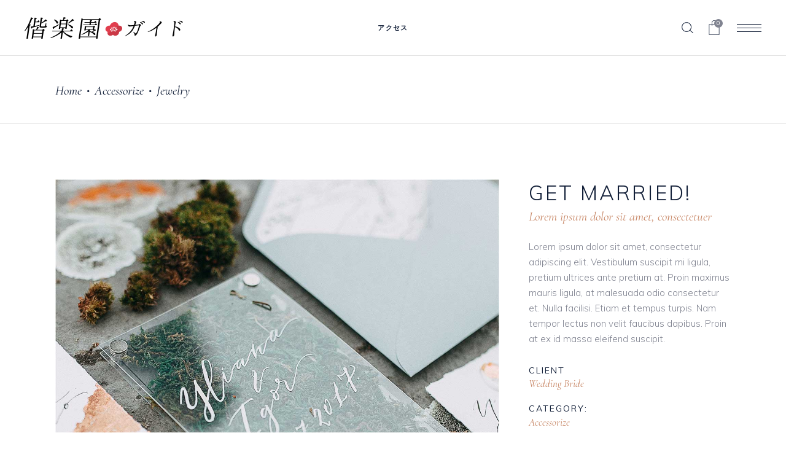

--- FILE ---
content_type: text/html; charset=UTF-8
request_url: https://kairakuen.info/portfolio-item/jewelry/
body_size: 12812
content:
<!DOCTYPE html>
<html lang="ja">
<head>
	
		<meta charset="UTF-8"/>
		<link rel="profile" href="http://gmpg.org/xfn/11"/>
		
				<meta name="viewport" content="width=device-width,initial-scale=1,user-scalable=yes">
		<title>Jewelry &#8211; 偕楽園ガイド</title>
<link rel='dns-prefetch' href='//fonts.googleapis.com' />
<link rel='dns-prefetch' href='//s.w.org' />
<link rel="alternate" type="application/rss+xml" title="偕楽園ガイド &raquo; フィード" href="https://kairakuen.info/feed/" />
<link rel="alternate" type="application/rss+xml" title="偕楽園ガイド &raquo; コメントフィード" href="https://kairakuen.info/comments/feed/" />
		<script type="text/javascript">
			window._wpemojiSettings = {"baseUrl":"https:\/\/s.w.org\/images\/core\/emoji\/11\/72x72\/","ext":".png","svgUrl":"https:\/\/s.w.org\/images\/core\/emoji\/11\/svg\/","svgExt":".svg","source":{"concatemoji":"https:\/\/kairakuen.info\/admin\/wp-includes\/js\/wp-emoji-release.min.js?ver=5.0.22"}};
			!function(e,a,t){var n,r,o,i=a.createElement("canvas"),p=i.getContext&&i.getContext("2d");function s(e,t){var a=String.fromCharCode;p.clearRect(0,0,i.width,i.height),p.fillText(a.apply(this,e),0,0);e=i.toDataURL();return p.clearRect(0,0,i.width,i.height),p.fillText(a.apply(this,t),0,0),e===i.toDataURL()}function c(e){var t=a.createElement("script");t.src=e,t.defer=t.type="text/javascript",a.getElementsByTagName("head")[0].appendChild(t)}for(o=Array("flag","emoji"),t.supports={everything:!0,everythingExceptFlag:!0},r=0;r<o.length;r++)t.supports[o[r]]=function(e){if(!p||!p.fillText)return!1;switch(p.textBaseline="top",p.font="600 32px Arial",e){case"flag":return s([55356,56826,55356,56819],[55356,56826,8203,55356,56819])?!1:!s([55356,57332,56128,56423,56128,56418,56128,56421,56128,56430,56128,56423,56128,56447],[55356,57332,8203,56128,56423,8203,56128,56418,8203,56128,56421,8203,56128,56430,8203,56128,56423,8203,56128,56447]);case"emoji":return!s([55358,56760,9792,65039],[55358,56760,8203,9792,65039])}return!1}(o[r]),t.supports.everything=t.supports.everything&&t.supports[o[r]],"flag"!==o[r]&&(t.supports.everythingExceptFlag=t.supports.everythingExceptFlag&&t.supports[o[r]]);t.supports.everythingExceptFlag=t.supports.everythingExceptFlag&&!t.supports.flag,t.DOMReady=!1,t.readyCallback=function(){t.DOMReady=!0},t.supports.everything||(n=function(){t.readyCallback()},a.addEventListener?(a.addEventListener("DOMContentLoaded",n,!1),e.addEventListener("load",n,!1)):(e.attachEvent("onload",n),a.attachEvent("onreadystatechange",function(){"complete"===a.readyState&&t.readyCallback()})),(n=t.source||{}).concatemoji?c(n.concatemoji):n.wpemoji&&n.twemoji&&(c(n.twemoji),c(n.wpemoji)))}(window,document,window._wpemojiSettings);
		</script>
		<style type="text/css">
img.wp-smiley,
img.emoji {
	display: inline !important;
	border: none !important;
	box-shadow: none !important;
	height: 1em !important;
	width: 1em !important;
	margin: 0 .07em !important;
	vertical-align: -0.1em !important;
	background: none !important;
	padding: 0 !important;
}
</style>
<link rel='stylesheet' id='wp-block-library-css'  href='https://kairakuen.info/admin/wp-includes/css/dist/block-library/style.min.css?ver=5.0.22' type='text/css' media='all' />
<link rel='stylesheet' id='contact-form-7-css'  href='https://kairakuen.info/admin/wp-content/plugins/contact-form-7/includes/css/styles.css?ver=5.1.1' type='text/css' media='all' />
<link rel='stylesheet' id='rs-plugin-settings-css'  href='https://kairakuen.info/admin/wp-content/plugins/revslider/public/assets/css/settings.css?ver=5.4.8.1' type='text/css' media='all' />
<style id='rs-plugin-settings-inline-css' type='text/css'>
#rs-demo-id {}
</style>
<style id='woocommerce-inline-inline-css' type='text/css'>
.woocommerce form .form-row .required { visibility: visible; }
</style>
<link rel='stylesheet' id='theaisle-elated-default-style-css'  href='https://kairakuen.info/admin/wp-content/themes/theaisle/style.css?ver=5.0.22' type='text/css' media='all' />
<link rel='stylesheet' id='theaisle-elated-child-style-css'  href='https://kairakuen.info/admin/wp-content/themes/theaisle-child/style.css?ver=5.0.22' type='text/css' media='all' />
<link rel='stylesheet' id='theaisle-elated-modules-css'  href='https://kairakuen.info/admin/wp-content/themes/theaisle/assets/css/modules.min.css?ver=5.0.22' type='text/css' media='all' />
<link rel='stylesheet' id='eltdf-dripicons-css'  href='https://kairakuen.info/admin/wp-content/themes/theaisle/framework/lib/icons-pack/dripicons/dripicons.css?ver=5.0.22' type='text/css' media='all' />
<link rel='stylesheet' id='eltdf-font_elegant-css'  href='https://kairakuen.info/admin/wp-content/themes/theaisle/framework/lib/icons-pack/elegant-icons/style.min.css?ver=5.0.22' type='text/css' media='all' />
<link rel='stylesheet' id='eltdf-font_awesome-css'  href='https://kairakuen.info/admin/wp-content/themes/theaisle/framework/lib/icons-pack/font-awesome/css/fontawesome-all.min.css?ver=5.0.22' type='text/css' media='all' />
<link rel='stylesheet' id='eltdf-ion_icons-css'  href='https://kairakuen.info/admin/wp-content/themes/theaisle/framework/lib/icons-pack/ion-icons/css/ionicons.min.css?ver=5.0.22' type='text/css' media='all' />
<link rel='stylesheet' id='eltdf-linea_icons-css'  href='https://kairakuen.info/admin/wp-content/themes/theaisle/framework/lib/icons-pack/linea-icons/style.css?ver=5.0.22' type='text/css' media='all' />
<link rel='stylesheet' id='eltdf-linear_icons-css'  href='https://kairakuen.info/admin/wp-content/themes/theaisle/framework/lib/icons-pack/linear-icons/style.css?ver=5.0.22' type='text/css' media='all' />
<link rel='stylesheet' id='eltdf-simple_line_icons-css'  href='https://kairakuen.info/admin/wp-content/themes/theaisle/framework/lib/icons-pack/simple-line-icons/simple-line-icons.css?ver=5.0.22' type='text/css' media='all' />
<link rel='stylesheet' id='mediaelement-css'  href='https://kairakuen.info/admin/wp-includes/js/mediaelement/mediaelementplayer-legacy.min.css?ver=4.2.6-78496d1' type='text/css' media='all' />
<link rel='stylesheet' id='wp-mediaelement-css'  href='https://kairakuen.info/admin/wp-includes/js/mediaelement/wp-mediaelement.min.css?ver=5.0.22' type='text/css' media='all' />
<link rel='stylesheet' id='theaisle-elated-woo-css'  href='https://kairakuen.info/admin/wp-content/themes/theaisle/assets/css/woocommerce.min.css?ver=5.0.22' type='text/css' media='all' />
<style id='theaisle-elated-woo-inline-css' type='text/css'>
.postid-407 .eltdf-content .eltdf-content-inner > .eltdf-container > .eltdf-container-inner, .postid-407 .eltdf-content .eltdf-content-inner > .eltdf-full-width > .eltdf-full-width-inner { padding: 90px 0 0 0;}.postid-407 .eltdf-content .eltdf-content-inner > .eltdf-container > .eltdf-container-inner, .postid-407 .eltdf-content .eltdf-content-inner > .eltdf-full-width > .eltdf-full-width-inner { padding: 90px 0 0 0;}
</style>
<link rel='stylesheet' id='theaisle-elated-woo-responsive-css'  href='https://kairakuen.info/admin/wp-content/themes/theaisle/assets/css/woocommerce-responsive.min.css?ver=5.0.22' type='text/css' media='all' />
<link rel='stylesheet' id='theaisle-elated-style-dynamic-css'  href='https://kairakuen.info/admin/wp-content/themes/theaisle/assets/css/style_dynamic.css?ver=1548138634' type='text/css' media='all' />
<link rel='stylesheet' id='theaisle-elated-modules-responsive-css'  href='https://kairakuen.info/admin/wp-content/themes/theaisle/assets/css/modules-responsive.min.css?ver=5.0.22' type='text/css' media='all' />
<link rel='stylesheet' id='theaisle-elated-style-dynamic-responsive-css'  href='https://kairakuen.info/admin/wp-content/themes/theaisle/assets/css/style_dynamic_responsive.css?ver=1548138634' type='text/css' media='all' />
<link rel='stylesheet' id='theaisle-elated-google-fonts-css'  href='https://fonts.googleapis.com/css?family=Muli%3A300%2C400%2C400i%2C600%2C700%7CCormorant%3A300%2C400%2C400i%2C600%2C700%7CLearningCurve%3A300%2C400%2C400i%2C600%2C700&#038;subset=latin-ext&#038;ver=1.0.0' type='text/css' media='all' />
<link rel='stylesheet' id='js_composer_front-css'  href='https://kairakuen.info/admin/wp-content/plugins/js_composer/assets/css/js_composer.min.css?ver=5.6' type='text/css' media='all' />
<script type='text/javascript' src='https://kairakuen.info/admin/wp-includes/js/jquery/jquery.js?ver=1.12.4'></script>
<script type='text/javascript' src='https://kairakuen.info/admin/wp-includes/js/jquery/jquery-migrate.min.js?ver=1.4.1'></script>
<script type='text/javascript' src='https://kairakuen.info/admin/wp-content/plugins/revslider/public/assets/js/jquery.themepunch.tools.min.js?ver=5.4.8.1'></script>
<script type='text/javascript' src='https://kairakuen.info/admin/wp-content/plugins/revslider/public/assets/js/jquery.themepunch.revolution.min.js?ver=5.4.8.1'></script>
<script type='text/javascript' src='https://kairakuen.info/admin/wp-content/plugins/woocommerce/assets/js/jquery-blockui/jquery.blockUI.min.js?ver=2.70'></script>
<script type='text/javascript'>
/* <![CDATA[ */
var wc_add_to_cart_params = {"ajax_url":"\/admin\/wp-admin\/admin-ajax.php","wc_ajax_url":"\/?wc-ajax=%%endpoint%%","i18n_view_cart":"\u30ab\u30fc\u30c8\u3092\u8868\u793a","cart_url":"https:\/\/kairakuen.info","is_cart":"","cart_redirect_after_add":"no"};
/* ]]> */
</script>
<script type='text/javascript' src='https://kairakuen.info/admin/wp-content/plugins/woocommerce/assets/js/frontend/add-to-cart.min.js?ver=3.5.10'></script>
<script type='text/javascript' src='https://kairakuen.info/admin/wp-content/plugins/js_composer/assets/js/vendors/woocommerce-add-to-cart.js?ver=5.6'></script>
<script type='text/javascript'>
var mejsL10n = {"language":"ja","strings":{"mejs.install-flash":"\u3054\u5229\u7528\u306e\u30d6\u30e9\u30a6\u30b6\u30fc\u306f Flash Player \u304c\u7121\u52b9\u306b\u306a\u3063\u3066\u3044\u308b\u304b\u3001\u30a4\u30f3\u30b9\u30c8\u30fc\u30eb\u3055\u308c\u3066\u3044\u307e\u305b\u3093\u3002Flash Player \u30d7\u30e9\u30b0\u30a4\u30f3\u3092\u6709\u52b9\u306b\u3059\u308b\u304b\u3001\u6700\u65b0\u30d0\u30fc\u30b8\u30e7\u30f3\u3092 https:\/\/get.adobe.com\/jp\/flashplayer\/ \u304b\u3089\u30a4\u30f3\u30b9\u30c8\u30fc\u30eb\u3057\u3066\u304f\u3060\u3055\u3044\u3002","mejs.fullscreen-off":"\u30d5\u30eb\u30b9\u30af\u30ea\u30fc\u30f3\u3092\u30aa\u30d5","mejs.fullscreen-on":"\u30d5\u30eb\u30b9\u30af\u30ea\u30fc\u30f3","mejs.download-video":"\u52d5\u753b\u3092\u30c0\u30a6\u30f3\u30ed\u30fc\u30c9","mejs.fullscreen":"\u30d5\u30eb\u30b9\u30af\u30ea\u30fc\u30f3","mejs.time-jump-forward":["1\u79d2\u9032\u3080","%1\u79d2\u9032\u3080"],"mejs.loop":"\u30eb\u30fc\u30d7\u5207\u308a\u66ff\u3048","mejs.play":"\u518d\u751f","mejs.pause":"\u505c\u6b62","mejs.close":"\u9589\u3058\u308b","mejs.time-slider":"\u30bf\u30a4\u30e0\u30b9\u30e9\u30a4\u30c0\u30fc","mejs.time-help-text":"1\u79d2\u9032\u3080\u306b\u306f\u5de6\u53f3\u77e2\u5370\u30ad\u30fc\u3092\u300110\u79d2\u9032\u3080\u306b\u306f\u4e0a\u4e0b\u77e2\u5370\u30ad\u30fc\u3092\u4f7f\u3063\u3066\u304f\u3060\u3055\u3044\u3002","mejs.time-skip-back":["1\u79d2\u623b\u308b","%1\u79d2\u623b\u308b"],"mejs.captions-subtitles":"\u30ad\u30e3\u30d7\u30b7\u30e7\u30f3\/\u5b57\u5e55","mejs.captions-chapters":"\u30c1\u30e3\u30d7\u30bf\u30fc","mejs.none":"\u306a\u3057","mejs.mute-toggle":"\u30df\u30e5\u30fc\u30c8\u5207\u308a\u66ff\u3048","mejs.volume-help-text":"\u30dc\u30ea\u30e5\u30fc\u30e0\u8abf\u7bc0\u306b\u306f\u4e0a\u4e0b\u77e2\u5370\u30ad\u30fc\u3092\u4f7f\u3063\u3066\u304f\u3060\u3055\u3044\u3002","mejs.unmute":"\u30df\u30e5\u30fc\u30c8\u89e3\u9664","mejs.mute":"\u30df\u30e5\u30fc\u30c8","mejs.volume-slider":"\u30dc\u30ea\u30e5\u30fc\u30e0\u30b9\u30e9\u30a4\u30c0\u30fc","mejs.video-player":"\u52d5\u753b\u30d7\u30ec\u30fc\u30e4\u30fc","mejs.audio-player":"\u97f3\u58f0\u30d7\u30ec\u30fc\u30e4\u30fc","mejs.ad-skip":"\u5e83\u544a\u3092\u30b9\u30ad\u30c3\u30d7","mejs.ad-skip-info":["1\u79d2\u5f8c\u306b\u30b9\u30ad\u30c3\u30d7","%1\u79d2\u5f8c\u306b\u30b9\u30ad\u30c3\u30d7"],"mejs.source-chooser":"\u30bd\u30fc\u30b9\u306e\u9078\u629e","mejs.stop":"\u505c\u6b62","mejs.speed-rate":"\u901f\u5ea6\u7387","mejs.live-broadcast":"\u751f\u653e\u9001","mejs.afrikaans":"\u30a2\u30d5\u30ea\u30ab\u30fc\u30f3\u30b9\u8a9e","mejs.albanian":"\u30a2\u30eb\u30d0\u30cb\u30a2\u8a9e","mejs.arabic":"\u30a2\u30e9\u30d3\u30a2\u8a9e","mejs.belarusian":"\u30d9\u30e9\u30eb\u30fc\u30b7\u8a9e","mejs.bulgarian":"\u30d6\u30eb\u30ac\u30ea\u30a2\u8a9e","mejs.catalan":"\u30ab\u30bf\u30ed\u30cb\u30a2\u8a9e","mejs.chinese":"\u4e2d\u56fd\u8a9e","mejs.chinese-simplified":"\u4e2d\u56fd\u8a9e (\u7c21\u4f53\u5b57)","mejs.chinese-traditional":"\u4e2d\u56fd\u8a9e (\u7e41\u4f53\u5b57)","mejs.croatian":"\u30af\u30ed\u30a2\u30c1\u30a2\u8a9e","mejs.czech":"\u30c1\u30a7\u30b3\u8a9e","mejs.danish":"\u30c7\u30f3\u30de\u30fc\u30af\u8a9e","mejs.dutch":"\u30aa\u30e9\u30f3\u30c0\u8a9e","mejs.english":"\u82f1\u8a9e","mejs.estonian":"\u30a8\u30b9\u30c8\u30cb\u30a2\u8a9e","mejs.filipino":"\u30d5\u30a3\u30ea\u30d4\u30f3\u8a9e","mejs.finnish":"\u30d5\u30a3\u30f3\u30e9\u30f3\u30c9\u8a9e","mejs.french":"\u30d5\u30e9\u30f3\u30b9\u8a9e","mejs.galician":"\u30ac\u30ea\u30b7\u30a2\u8a9e","mejs.german":"\u30c9\u30a4\u30c4\u8a9e","mejs.greek":"\u30ae\u30ea\u30b7\u30e3\u8a9e","mejs.haitian-creole":"\u30cf\u30a4\u30c1\u8a9e","mejs.hebrew":"\u30d8\u30d6\u30e9\u30a4\u8a9e","mejs.hindi":"\u30d2\u30f3\u30c7\u30a3\u30fc\u8a9e","mejs.hungarian":"\u30cf\u30f3\u30ac\u30ea\u30fc\u8a9e","mejs.icelandic":"\u30a2\u30a4\u30b9\u30e9\u30f3\u30c9\u8a9e","mejs.indonesian":"\u30a4\u30f3\u30c9\u30cd\u30b7\u30a2\u8a9e","mejs.irish":"\u30a2\u30a4\u30eb\u30e9\u30f3\u30c9\u8a9e","mejs.italian":"\u30a4\u30bf\u30ea\u30a2\u8a9e","mejs.japanese":"\u65e5\u672c\u8a9e","mejs.korean":"\u97d3\u56fd\u8a9e","mejs.latvian":"\u30e9\u30c8\u30d3\u30a2\u8a9e","mejs.lithuanian":"\u30ea\u30c8\u30a2\u30cb\u30a2\u8a9e","mejs.macedonian":"\u30de\u30b1\u30c9\u30cb\u30a2\u8a9e","mejs.malay":"\u30de\u30ec\u30fc\u8a9e","mejs.maltese":"\u30de\u30eb\u30bf\u8a9e","mejs.norwegian":"\u30ce\u30eb\u30a6\u30a7\u30fc\u8a9e","mejs.persian":"\u30da\u30eb\u30b7\u30a2\u8a9e","mejs.polish":"\u30dd\u30fc\u30e9\u30f3\u30c9\u8a9e","mejs.portuguese":"\u30dd\u30eb\u30c8\u30ac\u30eb\u8a9e","mejs.romanian":"\u30eb\u30fc\u30de\u30cb\u30a2\u8a9e","mejs.russian":"\u30ed\u30b7\u30a2\u8a9e","mejs.serbian":"\u30bb\u30eb\u30d3\u30a2\u8a9e","mejs.slovak":"\u30b9\u30ed\u30d0\u30ad\u30a2\u8a9e","mejs.slovenian":"\u30b9\u30ed\u30d9\u30cb\u30a2\u8a9e","mejs.spanish":"\u30b9\u30da\u30a4\u30f3\u8a9e","mejs.swahili":"\u30b9\u30ef\u30d2\u30ea\u8a9e","mejs.swedish":"\u30b9\u30a6\u30a7\u30fc\u30c7\u30f3\u8a9e","mejs.tagalog":"\u30bf\u30ac\u30ed\u30b0\u8a9e","mejs.thai":"\u30bf\u30a4\u8a9e","mejs.turkish":"\u30c8\u30eb\u30b3\u8a9e","mejs.ukrainian":"\u30a6\u30af\u30e9\u30a4\u30ca\u8a9e","mejs.vietnamese":"\u30d9\u30c8\u30ca\u30e0\u8a9e","mejs.welsh":"\u30a6\u30a7\u30fc\u30eb\u30ba\u8a9e","mejs.yiddish":"\u30a4\u30c7\u30a3\u30c3\u30b7\u30e5\u8a9e"}};
</script>
<script type='text/javascript' src='https://kairakuen.info/admin/wp-includes/js/mediaelement/mediaelement-and-player.min.js?ver=4.2.6-78496d1'></script>
<script type='text/javascript' src='https://kairakuen.info/admin/wp-includes/js/mediaelement/mediaelement-migrate.min.js?ver=5.0.22'></script>
<script type='text/javascript'>
/* <![CDATA[ */
var _wpmejsSettings = {"pluginPath":"\/admin\/wp-includes\/js\/mediaelement\/","classPrefix":"mejs-","stretching":"responsive"};
/* ]]> */
</script>
<link rel='https://api.w.org/' href='https://kairakuen.info/wp-json/' />
<link rel="EditURI" type="application/rsd+xml" title="RSD" href="https://kairakuen.info/admin/xmlrpc.php?rsd" />
<link rel="wlwmanifest" type="application/wlwmanifest+xml" href="https://kairakuen.info/admin/wp-includes/wlwmanifest.xml" /> 
<link rel='prev' title='Perfect Dress' href='https://kairakuen.info/portfolio-item/perfect-dress/' />
<link rel='next' title='Table Decoration' href='https://kairakuen.info/portfolio-item/table-decoration/' />
<meta name="generator" content="WordPress 5.0.22" />
<meta name="generator" content="WooCommerce 3.5.10" />
<link rel="canonical" href="https://kairakuen.info/portfolio-item/jewelry/" />
<link rel='shortlink' href='https://kairakuen.info/?p=407' />
<link rel="alternate" type="application/json+oembed" href="https://kairakuen.info/wp-json/oembed/1.0/embed?url=https%3A%2F%2Fkairakuen.info%2Fportfolio-item%2Fjewelry%2F" />
<link rel="alternate" type="text/xml+oembed" href="https://kairakuen.info/wp-json/oembed/1.0/embed?url=https%3A%2F%2Fkairakuen.info%2Fportfolio-item%2Fjewelry%2F&#038;format=xml" />
	<noscript><style>.woocommerce-product-gallery{ opacity: 1 !important; }</style></noscript>
	<meta name="generator" content="Powered by WPBakery Page Builder - drag and drop page builder for WordPress."/>
<!--[if lte IE 9]><link rel="stylesheet" type="text/css" href="https://kairakuen.info/admin/wp-content/plugins/js_composer/assets/css/vc_lte_ie9.min.css" media="screen"><![endif]--><meta name="generator" content="Powered by Slider Revolution 5.4.8.1 - responsive, Mobile-Friendly Slider Plugin for WordPress with comfortable drag and drop interface." />
<script type="text/javascript">function setREVStartSize(e){									
						try{ e.c=jQuery(e.c);var i=jQuery(window).width(),t=9999,r=0,n=0,l=0,f=0,s=0,h=0;
							if(e.responsiveLevels&&(jQuery.each(e.responsiveLevels,function(e,f){f>i&&(t=r=f,l=e),i>f&&f>r&&(r=f,n=e)}),t>r&&(l=n)),f=e.gridheight[l]||e.gridheight[0]||e.gridheight,s=e.gridwidth[l]||e.gridwidth[0]||e.gridwidth,h=i/s,h=h>1?1:h,f=Math.round(h*f),"fullscreen"==e.sliderLayout){var u=(e.c.width(),jQuery(window).height());if(void 0!=e.fullScreenOffsetContainer){var c=e.fullScreenOffsetContainer.split(",");if (c) jQuery.each(c,function(e,i){u=jQuery(i).length>0?u-jQuery(i).outerHeight(!0):u}),e.fullScreenOffset.split("%").length>1&&void 0!=e.fullScreenOffset&&e.fullScreenOffset.length>0?u-=jQuery(window).height()*parseInt(e.fullScreenOffset,0)/100:void 0!=e.fullScreenOffset&&e.fullScreenOffset.length>0&&(u-=parseInt(e.fullScreenOffset,0))}f=u}else void 0!=e.minHeight&&f<e.minHeight&&(f=e.minHeight);e.c.closest(".rev_slider_wrapper").css({height:f})					
						}catch(d){console.log("Failure at Presize of Slider:"+d)}						
					};</script>
<noscript><style type="text/css"> .wpb_animate_when_almost_visible { opacity: 1; }</style></noscript></head>
<body class="portfolio-item-template-default single single-portfolio-item postid-407 theaisle-core-1.0 woocommerce-no-js theaisle child-child-ver-1.0.0 theaisle-ver-1.0 eltdf-smooth-page-transitions eltdf-grid-1300 eltdf-empty-google-api eltdf-wide-dropdown-menu-content-in-grid eltdf-follow-portfolio-info eltdf-sticky-header-on-scroll-down-up eltdf-dropdown-animate-height eltdf-header-standard eltdf-menu-area-shadow-disable eltdf-menu-area-in-grid-shadow-disable eltdf-menu-area-border-disable eltdf-menu-area-in-grid-border-disable eltdf-logo-area-border-disable eltdf-logo-area-in-grid-border-disable eltdf-side-menu-slide-from-right eltdf-woocommerce-columns-3 eltdf-woo-normal-space eltdf-woo-pl-info-below-image eltdf-woo-single-thumb-on-left-side eltdf-woo-single-has-pretty-photo eltdf-default-mobile-header eltdf-sticky-up-mobile-header wpb-js-composer js-comp-ver-5.6 vc_responsive eltdf-fullscreen-search eltdf-search-fade" itemscope itemtype="http://schema.org/WebPage">
	<section class="eltdf-side-menu">
	<a class="eltdf-close-side-menu eltdf-close-side-menu-predefined" href="#">
		<span class="eltdf-hm-lines"><span class="eltdf-hm-line eltdf-line-1"></span><span class="eltdf-hm-line eltdf-line-2"></span></span>	</a>
	<div class="widget eltdf-separator-widget"><div class="eltdf-separator-holder clearfix  eltdf-separator-center eltdf-separator-normal">
	<div class="eltdf-separator" style="border-color: #ffffff;border-style: solid;margin-top: 0px"></div>
</div>
</div><div id="media_image-3" class="widget eltdf-sidearea widget_media_image"><a href="http://theaisle.elated-themes.com/"><img width="252" height="42" src="https://kairakuen.info/admin/wp-content/uploads/2018/11/logo-side-1-300x50.png" class="image wp-image-4049  attachment-252x42 size-252x42" alt="a" style="max-width: 100%; height: auto;" srcset="https://kairakuen.info/admin/wp-content/uploads/2018/11/logo-side-1-300x50.png 300w, https://kairakuen.info/admin/wp-content/uploads/2018/11/logo-side-1.png 504w" sizes="(max-width: 252px) 100vw, 252px" /></a></div><div id="text-6" class="widget eltdf-sidearea widget_text">			<div class="textwidget"><p style="margin-top: -12px;"><em style="font-family: Cormorant; font-size: 22px; line-height: 28px; color: #3c4860;">Lorem ipsum dolor sit, consectetur iscing sed diam nonummy nibh euismo Lorem ipsum dolor sit, consectetur</em></p>
</div>
		</div><div class="widget eltdf-separator-widget"><div class="eltdf-separator-holder clearfix  eltdf-separator-center eltdf-separator-normal">
	<div class="eltdf-separator" style="border-color: #ffffff;border-style: solid;margin-bottom: 31px"></div>
</div>
</div><div id="text-8" class="widget eltdf-sidearea widget_text">			<div class="textwidget"><p style="font-family: Cormorant; font-size: 22px; line-height: 35px; color: #c78665; font-style: italic; margin-bottom:-16px;">@my_wedding_day</p>
</div>
		</div><div id="eltdf_instagram_widget-6" class="widget eltdf-sidearea widget_eltdf_instagram_widget"></div><div class="widget eltdf-separator-widget"><div class="eltdf-separator-holder clearfix  eltdf-separator-center eltdf-separator-normal">
	<div class="eltdf-separator" style="border-color: #ffffff;border-style: solid;margin-bottom: 23px"></div>
</div>
</div><div id="text-7" class="widget eltdf-sidearea widget_text"><div class="eltdf-widget-title-holder"><h5 class="eltdf-widget-title">Wedding Details</h5></div>			<div class="textwidget"><p style="margin: -11px 0 -17px 0; line-height:34px;">Sunday, 05 November 2017<br />
2:00 PM – 3:30 PM<br />
<a href="https://www.google.rs/maps/search/666+5th+Ave,+New+York,+NY+10103,+USA/@40.7603603,-73.9760849,19.67z" target="_blank" rel="noopener">Mas Montagnette,<br />
198 West 21th Street, NY</a><br />
<a href="tel:123456789">+1 843-853-1810</a></p>
</div>
		</div><div class="widget eltdf-button-widget"><a itemprop="url" href="https://www.google.rs/maps/place/53-73+65th+Pl,+Flushing,+NY+11378,+USA/@40.7292132,-73.9021282,17z/data=!3m1!4b1!4m5!3m4!1s0x89c25ef1ef83616d:0xafeb343696c9cc18!8m2!3d40.7292132!4d-73.8999395" target="_blank"  class="eltdf-btn eltdf-btn-small eltdf-btn-simple" >
    <span class="eltdf-btn-text">View map</span>
        	        <span class="eltdf-btn-line"></span>
	</a></div>            <a class="eltdf-social-icon-widget-holder eltdf-icon-has-hover" data-hover-color="#c78665" style="color: #818491;;font-size: 17px;margin: 50px 0 0 0;" href="https://www.facebook.com/Elated-Themes-1889004714470831/" target="_blank">
                                    <span>Facebook</span>
                            </a>
            <div class="widget eltdf-separator-widget"><div class="eltdf-separator-holder clearfix  eltdf-separator-center eltdf-separator-normal">
	<div class="eltdf-separator" style="border-color: #818491;border-style: solid;width: 4px;border-bottom-width: 1px;margin-top: 55px"></div>
</div>
</div>            <a class="eltdf-social-icon-widget-holder eltdf-icon-has-hover" data-hover-color="#c78665" style="color: #818491;;font-size: 17px;margin: 50px 0 0 0;" href="https://twitter.com/ElatedThemes?lang=en" target="_blank">
                                    <span>Twitter</span>
                            </a>
            <div class="widget eltdf-separator-widget"><div class="eltdf-separator-holder clearfix  eltdf-separator-center eltdf-separator-normal">
	<div class="eltdf-separator" style="border-color: #818491;border-style: solid;width: 4px;border-bottom-width: 1px;margin-top: 55px"></div>
</div>
</div>            <a class="eltdf-social-icon-widget-holder eltdf-icon-has-hover" data-hover-color="#121f38" style="color: #818491;;font-size: 17px;margin: 50px 0 0 0;" href="https://www.pinterest.com/elatedhemes/" target="_blank">
                                    <span>Pinterest</span>
                            </a>
            <div class="widget eltdf-separator-widget"><div class="eltdf-separator-holder clearfix  eltdf-separator-center eltdf-separator-normal">
	<div class="eltdf-separator" style="border-color: #818491;border-style: solid;width: 4px;border-bottom-width: 1px;margin-top: 55px"></div>
</div>
</div>            <a class="eltdf-social-icon-widget-holder eltdf-icon-has-hover" data-hover-color="#121f38" style="color: #818491;;font-size: 17px;margin: 50px 0 0 0;" href="https://www.instagram.com/elatedthemes/" target="_blank">
                                    <span>Instagram</span>
                            </a>
            </section>
    <div class="eltdf-wrapper">
        <div class="eltdf-wrapper-inner">
            <div class="eltdf-fullscreen-search-holder">
	<a class="eltdf-search-close eltdf-search-close-svg-path" href="javascript:void(0)">
		<svg xmlns="http://www.w3.org/2000/svg" xmlns:xlink="http://www.w3.org/1999/xlink" x="0px" y="0px"
	 width="14.698px" height="14.5px" viewBox="0 0 17.698 16.5" enable-background="new 0 0 17.698 16.5" xml:space="preserve">
<line fill="#FFFFFF" stroke-miterlimit="10" x1="0.437" y1="16.081" x2="17.227" y2="0.43"/>
<line fill="#FFFFFF" stroke-miterlimit="10" x1="17.227" y1="16.081" x2="0.437" y2="0.431"/>
</svg>	</a>
	<div class="eltdf-fullscreen-search-table">
		<div class="eltdf-fullscreen-search-cell">
			<div class="eltdf-fullscreen-search-inner">
				<form action="https://kairakuen.info/" class="eltdf-fullscreen-search-form" method="get">
					<div class="eltdf-form-holder">
						<div class="eltdf-form-holder-inner">
							<div class="eltdf-field-holder">
								<input type="text" placeholder="Search" name="s" class="eltdf-search-field" autocomplete="off" required />
							</div>
							<button type="submit" class="eltdf-search-submit eltdf-search-submit-svg-path">
								<svg xmlns="http://www.w3.org/2000/svg" xmlns:xlink="http://www.w3.org/1999/xlink" x="0px" y="0px"
	 width="19.156px" height="18.313px" viewBox="0 0 19.156 18.313" enable-background="new 0 0 19.156 18.313" xml:space="preserve">
<g>
	<path fill="#C78665" d="M8.144,16.196c-4.43,0-8.034-3.604-8.034-8.034c0-4.43,3.604-8.034,8.034-8.034
		c4.43,0,8.034,3.604,8.034,8.034C16.177,12.593,12.574,16.196,8.144,16.196z M8.144,1.173c-3.854,0-6.99,3.135-6.99,6.989
		s3.135,6.989,6.99,6.989c3.854,0,6.989-3.135,6.989-6.989S11.998,1.173,8.144,1.173z"/>
</g>
<g>
	<path fill="#C78665" d="M18.554,18.246c-0.122,0-0.244-0.043-0.344-0.13l-4.679-4.099c-0.217-0.19-0.239-0.52-0.049-0.737
		c0.19-0.217,0.52-0.238,0.737-0.049l4.68,4.1c0.216,0.189,0.238,0.52,0.048,0.736C18.843,18.186,18.699,18.246,18.554,18.246z"/>
</g>
</svg>							</button>
							<div class="eltdf-line"></div>
						</div>
					</div>
				</form>
			</div>
		</div>
	</div>
</div>
<header class="eltdf-page-header">
		
				
	<div class="eltdf-menu-area eltdf-menu-center">
				
						
			<div class="eltdf-vertical-align-containers">
				<div class="eltdf-position-left"><!--
				 --><div class="eltdf-position-left-inner">
						
	
	<div class="eltdf-logo-wrapper">
		<a itemprop="url" href="https://kairakuen.info/" style="height: 35px;">
			<img itemprop="image" class="eltdf-normal-logo" src="https://kairakuen.info/admin/wp-content/uploads/2019/01/logo_pc.png" width="516" height="70"  alt="logo"/>
								</a>
	</div>

											</div>
				</div>
									<div class="eltdf-position-center"><!--
					 --><div class="eltdf-position-center-inner">
								
	<nav class="eltdf-main-menu eltdf-drop-down eltdf-default-nav">
		<ul id="menu-%e3%82%b0%e3%83%ad%e3%83%bc%e3%83%90%e3%83%ab%e3%83%8a%e3%83%93%e3%82%b2%e3%83%bc%e3%82%b7%e3%83%a7%e3%83%b3" class="clearfix"><li id="nav-menu-item-8" class="menu-item menu-item-type-post_type menu-item-object-page  narrow"><a href="https://kairakuen.info/access/" class=""><span class="item_outer"><span class="item_text">アクセス</span></span></a></li>
</ul>	</nav>

						</div>
					</div>
								<div class="eltdf-position-right"><!--
				 --><div class="eltdf-position-right-inner">
												
            <a  style="margin: 0 15px 0 0;" class="eltdf-search-opener eltdf-icon-has-hover eltdf-search-opener-svg-path" href="javascript:void(0)">
            <span class="eltdf-search-opener-wrapper">
	            <svg xmlns="http://www.w3.org/2000/svg" xmlns:xlink="http://www.w3.org/1999/xlink" x="0px" y="0px"
	 width="19.156px" height="18.313px" viewBox="0 0 19.156 18.313" enable-background="new 0 0 19.156 18.313" xml:space="preserve">
<g>
	<path fill="#C78665" d="M8.144,16.196c-4.43,0-8.034-3.604-8.034-8.034c0-4.43,3.604-8.034,8.034-8.034
		c4.43,0,8.034,3.604,8.034,8.034C16.177,12.593,12.574,16.196,8.144,16.196z M8.144,1.173c-3.854,0-6.99,3.135-6.99,6.989
		s3.135,6.989,6.99,6.989c3.854,0,6.989-3.135,6.989-6.989S11.998,1.173,8.144,1.173z"/>
</g>
<g>
	<path fill="#C78665" d="M18.554,18.246c-0.122,0-0.244-0.043-0.344-0.13l-4.679-4.099c-0.217-0.19-0.239-0.52-0.049-0.737
		c0.19-0.217,0.52-0.238,0.737-0.049l4.68,4.1c0.216,0.189,0.238,0.52,0.048,0.736C18.843,18.186,18.699,18.246,18.554,18.246z"/>
</g>
</svg>                            </span>
            </a>
                    <div class="eltdf-shopping-cart-holder" >
                <div class="eltdf-shopping-cart-inner">
                    <a itemprop="url" class="eltdf-header-cart eltdf-header-cart-svg-path" href="https://kairakuen.info">
                        <span class="eltdf-cart-icon"><svg xmlns="http://www.w3.org/2000/svg" xmlns:xlink="http://www.w3.org/1999/xlink" x="0px" y="0px"
	 width="17.998px" height="23.997px" viewBox="0 0 17.998 23.997" enable-background="new 0 0 17.998 23.997" xml:space="preserve">
<g>
	<path fill="#121F38" d="M17.575,23.835H0.491V6.381h17.083V23.835z M1.234,23.092h15.598V7.123H1.234V23.092z M13.118,8.98h-0.743
		V4.152c0-0.929-0.325-1.718-0.975-2.367c-0.65-0.65-1.439-0.976-2.368-0.976S7.315,1.135,6.666,1.785
		c-0.65,0.649-0.975,1.438-0.975,2.367V8.98H4.948V4.152c0-1.145,0.395-2.112,1.184-2.901c0.789-0.79,1.756-1.185,2.901-1.185
		c1.145,0,2.112,0.395,2.901,1.185c0.789,0.789,1.184,1.757,1.184,2.901V8.98z"/>
</g>
<g>
</g>
</svg></span>
                        <span class="eltdf-cart-number">0</span>
                    </a>
                    <div class="eltdf-shopping-cart-dropdown">
                        <ul>
                                                            <li class="eltdf-empty-cart">No products in the cart.</li>
                                                    </ul>
                    </div>
                </div>
            </div>
            
            <a class="eltdf-side-menu-button-opener eltdf-icon-has-hover eltdf-side-menu-button-opener-predefined"  href="javascript:void(0)" style="margin: 0px 0px 2px 0px">
                                <span class="eltdf-side-menu-icon">
				<span class="eltdf-hm-lines"><span class="eltdf-hm-line eltdf-line-1"></span><span class="eltdf-hm-line eltdf-line-2"></span><span class="eltdf-hm-line eltdf-line-3"></span></span>            </span>
            </a>
        					</div>
				</div>
			</div>
			
			</div>
			
		
	
<div class="eltdf-sticky-header">
        <div class="eltdf-sticky-holder eltdf-menu-center">
                    <div class="eltdf-vertical-align-containers">
                <div class="eltdf-position-left"><!--
                 --><div class="eltdf-position-left-inner">
                        
	
	<div class="eltdf-logo-wrapper">
		<a itemprop="url" href="https://kairakuen.info/" style="height: 35px;">
			<img itemprop="image" class="eltdf-normal-logo" src="https://kairakuen.info/admin/wp-content/uploads/2019/01/logo_pc.png" width="516" height="70"  alt="logo"/>
								</a>
	</div>

                                            </div>
                </div>
                                    <div class="eltdf-position-center"><!--
                     --><div class="eltdf-position-center-inner">
                            
<nav class="eltdf-main-menu eltdf-drop-down eltdf-sticky-nav">
    <ul id="menu-%e3%82%b0%e3%83%ad%e3%83%bc%e3%83%90%e3%83%ab%e3%83%8a%e3%83%93%e3%82%b2%e3%83%bc%e3%82%b7%e3%83%a7%e3%83%b3-1" class="clearfix"><li id="sticky-nav-menu-item-8" class="menu-item menu-item-type-post_type menu-item-object-page  narrow"><a href="https://kairakuen.info/access/" class=""><span class="item_outer"><span class="item_text">アクセス</span><span class="plus"></span></span></a></li>
</ul></nav>

                        </div>
                    </div>
                                <div class="eltdf-position-right"><!--
                 --><div class="eltdf-position-right-inner">
                                                
            <a  style="margin: 0 30px 0 0;" class="eltdf-search-opener eltdf-icon-has-hover eltdf-search-opener-svg-path" href="javascript:void(0)">
            <span class="eltdf-search-opener-wrapper">
	            <svg xmlns="http://www.w3.org/2000/svg" xmlns:xlink="http://www.w3.org/1999/xlink" x="0px" y="0px"
	 width="19.156px" height="18.313px" viewBox="0 0 19.156 18.313" enable-background="new 0 0 19.156 18.313" xml:space="preserve">
<g>
	<path fill="#C78665" d="M8.144,16.196c-4.43,0-8.034-3.604-8.034-8.034c0-4.43,3.604-8.034,8.034-8.034
		c4.43,0,8.034,3.604,8.034,8.034C16.177,12.593,12.574,16.196,8.144,16.196z M8.144,1.173c-3.854,0-6.99,3.135-6.99,6.989
		s3.135,6.989,6.99,6.989c3.854,0,6.989-3.135,6.989-6.989S11.998,1.173,8.144,1.173z"/>
</g>
<g>
	<path fill="#C78665" d="M18.554,18.246c-0.122,0-0.244-0.043-0.344-0.13l-4.679-4.099c-0.217-0.19-0.239-0.52-0.049-0.737
		c0.19-0.217,0.52-0.238,0.737-0.049l4.68,4.1c0.216,0.189,0.238,0.52,0.048,0.736C18.843,18.186,18.699,18.246,18.554,18.246z"/>
</g>
</svg>                            </span>
            </a>
        
            <a class="eltdf-side-menu-button-opener eltdf-icon-has-hover eltdf-side-menu-button-opener-predefined"  href="javascript:void(0)" style="margin: 0 0 2px 0">
                                <span class="eltdf-side-menu-icon">
				<span class="eltdf-hm-lines"><span class="eltdf-hm-line eltdf-line-1"></span><span class="eltdf-hm-line eltdf-line-2"></span><span class="eltdf-hm-line eltdf-line-3"></span></span>            </span>
            </a>
                            </div>
                </div>
            </div>
                </div>
	</div>

	
	</header>


<header class="eltdf-mobile-header">
		
	<div class="eltdf-mobile-header-inner">
		<div class="eltdf-mobile-header-holder">
			<div class="eltdf-grid">
				<div class="eltdf-vertical-align-containers">
					<div class="eltdf-vertical-align-containers">
						<div class="eltdf-position-left"><!--
						 --><div class="eltdf-position-left-inner">
								
<div class="eltdf-mobile-logo-wrapper">
	<a itemprop="url" href="https://kairakuen.info/" style="height: 25px">
		<img itemprop="image" src="https://kairakuen.info/admin/wp-content/uploads/2019/01/logo_sp.png" width="368" height="50"  alt="Mobile Logo"/>
	</a>
</div>

							</div>
						</div>
						<div class="eltdf-position-right"><!--
						 --><div class="eltdf-position-right-inner">
																									<div class="eltdf-mobile-menu-opener eltdf-mobile-menu-opener-predefined">
										<a href="javascript:void(0)">
																						<span class="eltdf-mobile-menu-icon">
												<span class="eltdf-hm-lines"><span class="eltdf-hm-line eltdf-line-1"></span><span class="eltdf-hm-line eltdf-line-2"></span><span class="eltdf-hm-line eltdf-line-3"></span></span>											</span>
										</a>
									</div>
															</div>
						</div>
					</div>
				</div>
			</div>
		</div>
		
<nav class="eltdf-mobile-nav">
    <div class="eltdf-grid">
        <ul id="menu-%e3%82%b0%e3%83%ad%e3%83%bc%e3%83%90%e3%83%ab%e3%83%8a%e3%83%93%e3%82%b2%e3%83%bc%e3%82%b7%e3%83%a7%e3%83%b3-2" class=""><li id="mobile-menu-item-8" class="menu-item menu-item-type-post_type menu-item-object-page "><a href="https://kairakuen.info/access/" class=""><span>アクセス</span></a></li>
</ul>    </div>
</nav>

	</div>
	
	</header>

			<a id='eltdf-back-to-top' href='#'>
                <span class="eltdf-icon-stack">
                    <i class="ion-ios-arrow-up"></i>
                    <span class="eltdf-btt-line eltdf-btt-line-top"></span>
                    <span class="eltdf-btt-line eltdf-btt-line-right"></span>
                    <span class="eltdf-btt-line eltdf-btt-line-bottom"></span>
                    <span class="eltdf-btt-line eltdf-btt-line-left"></span>
                </span>
			</a>
			        
            <div class="eltdf-content" >
                <div class="eltdf-content-inner">
<div class="eltdf-title-holder eltdf-breadcrumbs-type eltdf-title-va-header-bottom" style="height: 110px" data-height="110">
		<div class="eltdf-title-wrapper" style="height: 110px">
		<div class="eltdf-title-inner">
			<div class="eltdf-grid">
				<div itemprop="breadcrumb" class="eltdf-breadcrumbs "><a itemprop="url" href="https://kairakuen.info/">Home</a><span class="eltdf-delimiter">&nbsp; &#x2022; &nbsp;</span><a itemprop="url" href="https://kairakuen.info/portfolio-category/accessorize/">Accessorize</a><span class="eltdf-delimiter">&nbsp; &#x2022; &nbsp;</span><span class="eltdf-current">Jewelry</span></div>			</div>
	    </div>
	</div>
</div>

<div class="eltdf-container">
    <div class="eltdf-container-inner clearfix">
                    <div class="eltdf-portfolio-single-holder eltdf-ps-small-images-layout">
                <div class="eltdf-grid-row">
	<div class="eltdf-grid-col-8">
        <div class="eltdf-ps-image-holder">
            <div class="eltdf-ps-image-inner">
                                                            <div class="eltdf-ps-image">
                            	<a itemprop="image" title="port-gallery-5" data-rel="prettyPhoto[single_pretty_photo]" href="https://kairakuen.info/admin/wp-content/uploads/2018/10/port-gallery-5.jpg">
	<img itemprop="image" src="https://kairakuen.info/admin/wp-content/uploads/2018/10/port-gallery-5.jpg" alt="a"/>
	</a>
                        </div>
                                            <div class="eltdf-ps-image">
                            	<a itemprop="image" title="port-gallery-6" data-rel="prettyPhoto[single_pretty_photo]" href="https://kairakuen.info/admin/wp-content/uploads/2018/10/port-gallery-6.jpg">
	<img itemprop="image" src="https://kairakuen.info/admin/wp-content/uploads/2018/10/port-gallery-6.jpg" alt="a"/>
	</a>
                        </div>
                                            <div class="eltdf-ps-image">
                            	<a itemprop="image" title="port-gallery-7" data-rel="prettyPhoto[single_pretty_photo]" href="https://kairakuen.info/admin/wp-content/uploads/2018/10/port-gallery-7.jpg">
	<img itemprop="image" src="https://kairakuen.info/admin/wp-content/uploads/2018/10/port-gallery-7.jpg" alt="a"/>
	</a>
                        </div>
                                                </div>
        </div>
    </div>
	<div class="eltdf-grid-col-4">
        <div class="eltdf-ps-info-holder eltdf-ps-info-sticky-holder">
            <div class="eltdf-ps-info-item eltdf-ps-content-item">
    <div class="vc_row wpb_row vc_row-fluid" ><div class="wpb_column vc_column_container vc_col-sm-12"><div class="vc_column-inner"><div class="wpb_wrapper"><div class="eltdf-section-title-holder  eltdf-st-standard  " style="text-align: left">
	<div class="eltdf-st-inner">
        <div class="eltdf-st-image" style="margin-bottom: 0px">
                    </div>
					<h2 class="eltdf-st-title" >
				<span class="eltdf-st-title-word">Get</span> <span class="eltdf-st-title-word">Married!</span>			</h2>
							<span class="eltdf-st-text" style="margin-top: 4px">
				Lorem ipsum dolor sit amet, consectetuer			</span>
			</div>
</div><div class="vc_empty_space"   style="height: 24px" ><span class="vc_empty_space_inner"></span></div>

	<div class="wpb_text_column wpb_content_element " >
		<div class="wpb_wrapper">
			<p>Lorem ipsum dolor sit amet, consectetur adipiscing elit. Vestibulum suscipit mi ligula, pretium ultrices ante pretium at. Proin maximus mauris ligula, at malesuada odio consectetur et. Nulla facilisi. Etiam et tempus turpis. Nam tempor lectus non velit faucibus dapibus. Proin at ex id massa eleifend suscipit.</p>

		</div>
	</div>
</div></div></div></div>
</div>        <div class="eltdf-ps-info-item eltdf-ps-custom-field">
            <h5 class="eltdf-ps-info-title">Client</h5>            <p>
                                    Wedding Bride                            </p>
        </div>
                <div class="eltdf-ps-info-item eltdf-ps-categories">
	        <h5 class="eltdf-ps-info-title">Category:</h5>                            <a itemprop="url" class="eltdf-ps-info-category" href="https://kairakuen.info/portfolio-category/accessorize/">Accessorize</a>
                    </div>
        <div class="eltdf-ps-info-item eltdf-ps-date">
	    <h5 class="eltdf-ps-info-title">Date:</h5>        <p itemprop="dateCreated" class="eltdf-ps-info-date entry-date updated">2018-10-29</p>
        <meta itemprop="interactionCount" content="UserComments: 0"/>
    </div>
	<div class="eltdf-ps-info-item eltdf-ps-social-share">
		<div class="eltdf-social-share-holder eltdf-list">
		<ul>
		<li class="eltdf-facebook-share">
	<a itemprop="url" class="eltdf-share-link" href="#" onclick="window.open(&#039;http://www.facebook.com/sharer.php?u=https%3A%2F%2Fkairakuen.info%2Fportfolio-item%2Fjewelry%2F&#039;, &#039;sharer&#039;, &#039;toolbar=0,status=0,width=620,height=280&#039;);">
	 				<span class="eltdf-social-network-icon social_facebook"></span>
			</a>
</li><li class="eltdf-twitter-share">
	<a itemprop="url" class="eltdf-share-link" href="#" onclick="window.open(&#039;http://twitter.com/home?status=https://kairakuen.info/portfolio-item/jewelry/&#039;, &#039;popupwindow&#039;, &#039;scrollbars=yes,width=800,height=400&#039;);">
	 				<span class="eltdf-social-network-icon social_twitter"></span>
			</a>
</li><li class="eltdf-tumblr-share">
	<a itemprop="url" class="eltdf-share-link" href="#" onclick="popUp=window.open(&#039;http://www.tumblr.com/share/link?url=https%3A%2F%2Fkairakuen.info%2Fportfolio-item%2Fjewelry%2F&amp;name=Jewelry&amp;description=&#039;, &#039;popupwindow&#039;, &#039;scrollbars=yes,width=800,height=400&#039;);popUp.focus();return false;">
	 				<span class="eltdf-social-network-icon social_tumblr"></span>
			</a>
</li><li class="eltdf-pinterest-share">
	<a itemprop="url" class="eltdf-share-link" href="#" onclick="popUp=window.open(&#039;http://pinterest.com/pin/create/button/?url=https%3A%2F%2Fkairakuen.info%2Fportfolio-item%2Fjewelry%2F&amp;description=Jewelry&amp;media=https%3A%2F%2Fkairakuen.info%2Fadmin%2Fwp-content%2Fuploads%2F2018%2F10%2Fport-3-img-3.jpg&#039;, &#039;popupwindow&#039;, &#039;scrollbars=yes,width=800,height=400&#039;);popUp.focus();return false;">
	 				<span class="eltdf-social-network-icon social_pinterest"></span>
			</a>
</li>	</ul>
</div>	</div>
        </div>
    </div>
</div>        <div class="eltdf-ps-navigation">
                    <div class="eltdf-ps-prev">
                <a href="https://kairakuen.info/portfolio-item/perfect-dress/" rel="prev"><span class="eltdf-ps-nav-mark">Preview Post</span></a>            </div>
        
                    <div class="eltdf-ps-back-btn">
                <a itemprop="url" href="https://kairakuen.info/photography-home/">
                    <svg version="1.1" id="Layer_1" xmlns="http://www.w3.org/2000/svg" xmlns:xlink="http://www.w3.org/1999/xlink" x="0px" y="0px"
                     width="27.85px" height="27.944px" viewBox="0 0 27.85 27.944" enable-background="new 0 0 27.85 27.944" xml:space="preserve">
                    <rect x="0.559" y="0.631" fill="none" stroke="#818491" stroke-miterlimit="10" width="11.875" height="11.875"/>
                    <rect x="15.412" y="0.631" fill="none" stroke="#818491" stroke-miterlimit="10" width="11.875" height="11.875"/>
                    <rect x="0.559" y="15.533" fill="none" stroke="#818491" stroke-miterlimit="10" width="11.875" height="11.875"/>
                    <rect x="15.412" y="15.533" fill="none" stroke="#818491" stroke-miterlimit="10" width="11.875" height="11.875"/>
                    </svg>
                </a>
            </div>
        
                    <div class="eltdf-ps-next">
                <a href="https://kairakuen.info/portfolio-item/table-decoration/" rel="next"><span class="eltdf-ps-nav-mark">Next Post</span></a>            </div>
            </div>
            </div>
            </div>
</div></div> <!-- close div.content_inner -->
	</div>  <!-- close div.content -->
					<footer class="eltdf-page-footer ">
				<div class="eltdf-footer-top-holder">
    <div class="eltdf-footer-top-inner eltdf-grid">
        <div class="eltdf-grid-row eltdf-footer-top-alignment-left">
                            <div class="eltdf-column-content eltdf-grid-col-3">
                    <div id="media_image-7" class="widget eltdf-footer-column-1 widget_media_image"><a href="http://theaisle.elated-themes.com"><img width="168" height="28" src="https://kairakuen.info/admin/wp-content/uploads/2018/11/logo-dark-300x50.png" class="image wp-image-3445  attachment-168x28 size-168x28" alt="a" style="max-width: 100%; height: auto;" srcset="https://kairakuen.info/admin/wp-content/uploads/2018/11/logo-dark-300x50.png 300w, https://kairakuen.info/admin/wp-content/uploads/2018/11/logo-dark.png 336w" sizes="(max-width: 168px) 100vw, 168px" /></a></div><div id="text-2" class="widget eltdf-footer-column-1 widget_text">			<div class="textwidget"><p style="font-family: Cormorant, serif; font-size: 21px; font-style: italic; color: #c78665; margin-top: -13px;">Lorem ipsum dolor sit amet, consectetuer dolor sit</p>
</div>
		</div>
            <a class="eltdf-icon-widget-holder"  href="mailto:%20theaisle@elated-themes.com" target="_self" >
                <span class="eltdf-icon-element ion-ios-chatboxes-outline" style="color: #ce8f6f;font-size: 25px"></span>                <span class="eltdf-icon-text " style="color: #818491">theaisle@elated-themes.com</span>            </a>
            <div class="widget eltdf-separator-widget"><div class="eltdf-separator-holder clearfix  eltdf-separator-center eltdf-separator-normal">
	<div class="eltdf-separator" style="border-style: solid;margin-top: -3px"></div>
</div>
</div>
            <a class="eltdf-icon-widget-holder"  href="tel:4567890" target="_self" >
                <span class="eltdf-icon-element ion-ios-telephone-outline" style="color: #ce8f6f;font-size: 25px"></span>                <span class="eltdf-icon-text " style="color: #818491">+(123) 456 - 7890 - 456 - 7890</span>            </a>
            <div class="widget eltdf-separator-widget"><div class="eltdf-separator-holder clearfix  eltdf-separator-center eltdf-separator-normal">
	<div class="eltdf-separator" style="border-style: solid;margin-top: -6px"></div>
</div>
</div>
            <a class="eltdf-icon-widget-holder"  href="https://www.google.rs/maps/place/53-73+65th+Pl,+Flushing,+NY+11378,+USA/@40.7292132,-73.9021282,17z/data=!3m1!4b1!4m5!3m4!1s0x89c25ef1ef83616d:0xafeb343696c9cc18!8m2!3d40.7292132!4d-73.8999395" target="_blank" >
                <span class="eltdf-icon-element ion-ios-home-outline" style="color: #ce8f6f;font-size: 25px"></span>                <span class="eltdf-icon-text " style="color: #818491">35 W 46nd Street New York</span>            </a>
                            </div>
                            <div class="eltdf-column-content eltdf-grid-col-3">
                    <div class="widget eltdf-separator-widget"><div class="eltdf-separator-holder clearfix  eltdf-separator-center eltdf-separator-normal">
	<div class="eltdf-separator" style="border-style: solid;margin-top: 0px"></div>
</div>
</div>                </div>
                            <div class="eltdf-column-content eltdf-grid-col-3">
                    <div class="widget eltdf-separator-widget"><div class="eltdf-separator-holder clearfix  eltdf-separator-center eltdf-separator-normal">
	<div class="eltdf-separator" style="border-style: solid;margin-top: 0px"></div>
</div>
</div><div class="widget eltdf-blog-list-widget" ><div class="eltdf-widget-title-holder"><h5 class="eltdf-widget-title">About Us</h5></div><div class="eltdf-blog-list-holder eltdf-grid-list eltdf-disable-bottom-space eltdf-bl-minimal eltdf-one-columns eltdf-tiny-space eltdf-bl-pag-no-pagination"  data-type=minimal data-number-of-posts=3 data-number-of-columns=one data-space-between-items=tiny data-orderby=date data-order=ASC data-image-size=portrait data-title-tag=h6 data-excerpt-length=15 data-post-info-section=yes data-post-info-image=yes data-post-info-author=yes data-post-info-date=yes data-post-info-category=yes data-post-info-comments=no data-post-info-like=no data-post-info-share=no data-pagination-type=no-pagination data-max-num-pages=0 data-next-page=2>
	<div class="eltdf-bl-wrapper eltdf-outer-space">
		<ul class="eltdf-blog-list">
			<p class="eltdf-blog-no-posts">Sorry, no posts matched your criteria.</p>		</ul>
	</div>
	</div></div>                </div>
                            <div class="eltdf-column-content eltdf-grid-col-3">
                    <div class="widget eltdf-separator-widget"><div class="eltdf-separator-holder clearfix  eltdf-separator-center eltdf-separator-normal">
	<div class="eltdf-separator" style="border-style: solid;margin-top: 0px"></div>
</div>
</div><div id="eltdf_instagram_widget-5" class="widget eltdf-footer-column-4 widget_eltdf_instagram_widget"><div class="eltdf-widget-title-holder"><h5 class="eltdf-widget-title">Instagram</h5></div></div>                </div>
                    </div>
    </div>
</div><div class="eltdf-footer-bottom-holder">
    <div class="eltdf-footer-bottom-inner eltdf-grid">
        <div class="eltdf-grid-row ">
                            <div class="eltdf-grid-col-6">
                    <div id="text-4" class="widget eltdf-footer-bottom-column-1 widget_text">			<div class="textwidget"><p><em style="font-family: Cormorant, serif; font-size: 17px;">Made With <span style="color:#c7dae2;" class="icon_heart"></span> by <a href="https://themeforest.net/user/elated-themes" target="_blank">Elated-Themes</a></em></p>
</div>
		</div>                </div>
                            <div class="eltdf-grid-col-6">
                                <a class="eltdf-social-icon-widget-holder eltdf-icon-has-hover" data-hover-color="#c78665" style="color: #818491;;margin: -5px 4px 0 0;" href="https://www.facebook.com/Elated-Themes-1889004714470831/" target="_blank">
                                    <span>Facebook</span>
                            </a>
            <div class="widget eltdf-separator-widget"><div class="eltdf-separator-holder clearfix  eltdf-separator-center eltdf-separator-normal">
	<div class="eltdf-separator" style="border-color: #818491;border-style: solid;width: 4px;border-bottom-width: 1px;margin-top: 0px"></div>
</div>
</div>            <a class="eltdf-social-icon-widget-holder eltdf-icon-has-hover" data-hover-color="#c78665" style="color: #818491;;margin: -5px 4px 0 4px;" href="https://twitter.com/ElatedThemes?lang=en" target="_blank">
                                    <span>Twitter</span>
                            </a>
            <div class="widget eltdf-separator-widget"><div class="eltdf-separator-holder clearfix  eltdf-separator-center eltdf-separator-normal">
	<div class="eltdf-separator" style="border-color: #818491;border-style: solid;width: 4px;border-bottom-width: 1px;margin-top: 0px"></div>
</div>
</div>            <a class="eltdf-social-icon-widget-holder eltdf-icon-has-hover" data-hover-color="#c78665" style="color: #818491;;margin: -5px 4px 0 4px;" href="https://www.pinterest.com/elatedhemes/" target="_blank">
                                    <span>Pinterest</span>
                            </a>
            <div class="widget eltdf-separator-widget"><div class="eltdf-separator-holder clearfix  eltdf-separator-center eltdf-separator-normal">
	<div class="eltdf-separator" style="border-color: #818491;border-style: solid;width: 4px;border-bottom-width: 1px;margin-top: 0px"></div>
</div>
</div>            <a class="eltdf-social-icon-widget-holder eltdf-icon-has-hover" data-hover-color="#c78665" style="color: #818491;;margin: -5px 0 0 4px;" href="https://www.instagram.com/elatedthemes/" target="_blank">
                                    <span>Instagram</span>
                            </a>
                            </div>
                    </div>
    </div>
</div>			</footer>
			</div> <!-- close div.eltdf-wrapper-inner  -->
</div> <!-- close div.eltdf-wrapper -->
	<script type="text/javascript">
		var c = document.body.className;
		c = c.replace(/woocommerce-no-js/, 'woocommerce-js');
		document.body.className = c;
	</script>
	<script type='text/javascript'>
/* <![CDATA[ */
var wpcf7 = {"apiSettings":{"root":"https:\/\/kairakuen.info\/wp-json\/contact-form-7\/v1","namespace":"contact-form-7\/v1"}};
/* ]]> */
</script>
<script type='text/javascript' src='https://kairakuen.info/admin/wp-content/plugins/contact-form-7/includes/js/scripts.js?ver=5.1.1'></script>
<script type='text/javascript' src='https://kairakuen.info/admin/wp-content/plugins/woocommerce/assets/js/js-cookie/js.cookie.min.js?ver=2.1.4'></script>
<script type='text/javascript'>
/* <![CDATA[ */
var woocommerce_params = {"ajax_url":"\/admin\/wp-admin\/admin-ajax.php","wc_ajax_url":"\/?wc-ajax=%%endpoint%%"};
/* ]]> */
</script>
<script type='text/javascript' src='https://kairakuen.info/admin/wp-content/plugins/woocommerce/assets/js/frontend/woocommerce.min.js?ver=3.5.10'></script>
<script type='text/javascript'>
/* <![CDATA[ */
var wc_cart_fragments_params = {"ajax_url":"\/admin\/wp-admin\/admin-ajax.php","wc_ajax_url":"\/?wc-ajax=%%endpoint%%","cart_hash_key":"wc_cart_hash_f77f4adad5b03184d3fc43137fd430c4","fragment_name":"wc_fragments_f77f4adad5b03184d3fc43137fd430c4"};
/* ]]> */
</script>
<script type='text/javascript' src='https://kairakuen.info/admin/wp-content/plugins/woocommerce/assets/js/frontend/cart-fragments.min.js?ver=3.5.10'></script>
<script type='text/javascript' src='https://kairakuen.info/admin/wp-includes/js/jquery/ui/core.min.js?ver=1.11.4'></script>
<script type='text/javascript' src='https://kairakuen.info/admin/wp-includes/js/mediaelement/wp-mediaelement.min.js?ver=5.0.22'></script>
<script type='text/javascript' src='https://kairakuen.info/admin/wp-content/themes/theaisle/assets/js/modules/plugins/jquery.appear.js?ver=5.0.22'></script>
<script type='text/javascript' src='https://kairakuen.info/admin/wp-content/themes/theaisle/assets/js/modules/plugins/modernizr.min.js?ver=5.0.22'></script>
<script type='text/javascript' src='https://kairakuen.info/admin/wp-content/themes/theaisle/assets/js/modules/plugins/jquery.hoverIntent.min.js?ver=5.0.22'></script>
<script type='text/javascript' src='https://kairakuen.info/admin/wp-content/themes/theaisle/assets/js/modules/plugins/jquery.plugin.js?ver=5.0.22'></script>
<script type='text/javascript' src='https://kairakuen.info/admin/wp-content/themes/theaisle/assets/js/modules/plugins/owl.carousel.min.js?ver=5.0.22'></script>
<script type='text/javascript' src='https://kairakuen.info/admin/wp-content/plugins/js_composer/assets/lib/waypoints/waypoints.min.js?ver=5.6'></script>
<script type='text/javascript' src='https://kairakuen.info/admin/wp-content/themes/theaisle/assets/js/modules/plugins/fluidvids.min.js?ver=5.0.22'></script>
<script type='text/javascript' src='https://kairakuen.info/admin/wp-content/themes/theaisle/assets/js/modules/plugins/perfect-scrollbar.jquery.min.js?ver=5.0.22'></script>
<script type='text/javascript' src='https://kairakuen.info/admin/wp-content/themes/theaisle/assets/js/modules/plugins/ScrollToPlugin.min.js?ver=5.0.22'></script>
<script type='text/javascript' src='https://kairakuen.info/admin/wp-content/themes/theaisle/assets/js/modules/plugins/parallax.min.js?ver=5.0.22'></script>
<script type='text/javascript' src='https://kairakuen.info/admin/wp-content/themes/theaisle/assets/js/modules/plugins/jquery.waitforimages.js?ver=5.0.22'></script>
<script type='text/javascript' src='https://kairakuen.info/admin/wp-content/themes/theaisle/assets/js/modules/plugins/jquery.prettyPhoto.js?ver=5.0.22'></script>
<script type='text/javascript' src='https://kairakuen.info/admin/wp-content/themes/theaisle/assets/js/modules/plugins/jquery.easing.1.3.js?ver=5.0.22'></script>
<script type='text/javascript' src='https://kairakuen.info/admin/wp-content/plugins/js_composer/assets/lib/bower/isotope/dist/isotope.pkgd.min.js?ver=5.6'></script>
<script type='text/javascript' src='https://kairakuen.info/admin/wp-content/themes/theaisle/assets/js/modules/plugins/packery-mode.pkgd.min.js?ver=5.0.22'></script>
<script type='text/javascript' src='https://kairakuen.info/admin/wp-content/plugins/woocommerce/assets/js/select2/select2.full.min.js?ver=4.0.3'></script>
<script type='text/javascript'>
/* <![CDATA[ */
var eltdfGlobalVars = {"vars":{"eltdfAddForAdminBar":0,"eltdfElementAppearAmount":-100,"eltdfAjaxUrl":"https:\/\/kairakuen.info\/admin\/wp-admin\/admin-ajax.php","sliderNavPrevArrow":"eltdf-custom-arrow-left","sliderNavNextArrow":"eltdf-custom-arrow-right","ppExpand":"Expand the image","ppNext":"Next","ppPrev":"Previous","ppClose":"Close","eltdfStickyHeaderHeight":0,"eltdfStickyHeaderTransparencyHeight":70,"eltdfTopBarHeight":0,"eltdfLogoAreaHeight":0,"eltdfMenuAreaHeight":90,"eltdfMobileHeaderHeight":70}};
var eltdfPerPageVars = {"vars":{"eltdfMobileHeaderHeight":70,"eltdfStickyScrollAmount":340,"eltdfHeaderTransparencyHeight":0,"eltdfHeaderVerticalWidth":0}};
/* ]]> */
</script>
<script type='text/javascript' src='https://kairakuen.info/admin/wp-content/themes/theaisle/assets/js/modules.min.js?ver=5.0.22'></script>
<script type='text/javascript' src='https://kairakuen.info/admin/wp-includes/js/wp-embed.min.js?ver=5.0.22'></script>
<script type='text/javascript' src='https://kairakuen.info/admin/wp-content/plugins/js_composer/assets/js/dist/js_composer_front.min.js?ver=5.6'></script>
</body>
</html>

--- FILE ---
content_type: text/css
request_url: https://kairakuen.info/admin/wp-content/themes/theaisle/assets/css/modules.min.css?ver=5.0.22
body_size: 63651
content:
.wpb_widgetised_column .widget .eltdf-widget-title,aside.eltdf-sidebar .widget .eltdf-widget-title,h1,h2,h3,h4,h5,h6{text-transform:uppercase}h1,h2{letter-spacing:.095em}iframe,pre{max-width:100%}blockquote,table td,table th{text-align:center}.eltdf-content,.eltdf-wrapper,blockquote,sub,sup{position:relative}.aligncenter,.clearfix:after,.eltdf-container:after{clear:both}.eltdf-countdown .countdown-rtl,.eltdf-owl-slider.owl-rtl{direction:rtl}.eltdf-owl-slider,.eltdf-owl-slider .owl-item,.fp-enabled body,html.fp-enabled{-webkit-tap-highlight-color:transparent}a,abbr,acronym,address,applet,b,big,blockquote,body,caption,center,cite,code,dd,del,dfn,div,dl,dt,em,fieldset,font,form,h1,h2,h3,h4,h5,h6,html,i,iframe,ins,kbd,label,legend,li,object,ol,p,pre,q,s,samp,small,span,strike,strong,sub,sup,table,tbody,td,tfoot,th,thead,tr,tt,u,ul,var{background:0 0;border:0;margin:0;outline:0;padding:0;vertical-align:baseline}body,pre{background-color:#fff}a img,table{border:none}ol,pre,ul{margin:15px 0}article,aside,details,figcaption,figure,footer,header,nav,section{display:block}del{text-decoration:line-through}table{border-collapse:collapse;border-spacing:0;vertical-align:middle;width:100%}table th{border:0;padding:5px 7px}table td{padding:5px 10px}.wp-caption,img{height:auto;max-width:100%}.clearfix:after,.clearfix:before{content:" ";display:table}.clear:after{clear:both;content:"";display:block}html{overflow-y:scroll!important}body{font-family:Muli,sans-serif;font-size:15px;font-weight:300;line-height:25px;color:#818491;-webkit-font-smoothing:antialiased;overflow-x:hidden!important}h1,h2,h3,h4,h5,h6{color:#121f38;margin:25px 0;-ms-word-wrap:break-word;word-wrap:break-word}h1 a,h2 a,h3 a,h4 a,h5 a,h6 a{color:inherit;font-family:inherit;font-size:inherit;font-weight:inherit;font-style:inherit;line-height:inherit;letter-spacing:inherit;text-transform:inherit}h1,h2,h3,h4,h5,h6{font-weight:300}a:hover,h1 a:hover,h2 a:hover,h3 a:hover,h4 a:hover,h5 a:hover,h6 a:hover,p a:hover{color:#c78665}h1{font-size:40px;line-height:1.3em}h2{font-size:33px;line-height:1.36em}h3{font-size:23px;line-height:1.6em;letter-spacing:.055em}h4{font-size:17px;font-style:normal;line-height:1.4em}h5{font-size:14px;line-height:1.7em;letter-spacing:.14em}h6{font-size:11px;line-height:1.82em;letter-spacing:.12em}a,p a{color:#121f38;text-decoration:none;-webkit-transition:color .2s ease-out;-moz-transition:color .2s ease-out;transition:color .2s ease-out}p{margin:10px 0}input[type=submit]{-webkit-appearance:none}ol,ul{list-style-position:inside}ol ol,ol ul,ul ol,ul ul{margin:0;padding:0 0 0 15px}pre{padding:15px;white-space:pre-wrap;word-wrap:break-word}dt{margin-bottom:10px;font-size:15px;font-weight:700}dd{margin-bottom:15px}sub,sup{vertical-align:baseline;height:0;line-height:0;font-size:75%}sub{top:.5ex}sup{bottom:.5ex}.wp-caption-text{font-style:italic;margin:0}table tbody tr,table thead tr{border:1px solid #e1e1e1}table tbody th{border-right:1px solid #e1e1e1}blockquote{display:inline-block;width:100%;vertical-align:middle;margin:10px 0;padding:0 17%;quotes:none;box-sizing:border-box;font-size:22px;font-weight:400;letter-spacing:0;font-style:italic;font-family:Cormorant,serif;color:#3c4860;line-height:1.45em}blockquote>*{color:inherit;font-family:inherit;font-size:inherit;font-weight:inherit;font-style:inherit;line-height:inherit;letter-spacing:inherit;text-transform:inherit;margin:0}blockquote:after,blockquote:before{content:''}blockquote cite{font-style:normal;font-weight:400}@media only screen and (max-width:1024px){blockquote{padding:0 10%}}::selection{background:#c78665;color:#fff}::-moz-selection{background:#c78665;color:#fff}.bypostauthor,.gallery-caption,.sticky,.wp-caption,.wp-caption-text{opacity:1}.alignleft{display:inline;float:left;margin:0 20px 20px 0}.alignright{display:inline;float:right;margin:0 0 20px 20px}.aligncenter{display:block;margin:10px auto}.text-align-right{text-align:right}.text-align-left{text-align:left}.text-align-center{text-align:center}.eltdf-wrapper{left:0;z-index:1000;-webkit-transition:left .33s cubic-bezier(.694,.0482,.335,1);-moz-transition:left .33s cubic-bezier(.694,.0482,.335,1);transition:left .33s cubic-bezier(.694,.0482,.335,1)}.eltdf-wrapper .eltdf-wrapper-inner{width:100%;overflow:hidden}.eltdf-content{margin-top:0;background-color:#fff;z-index:100}.eltdf-boxed{overflow:hidden!important}.eltdf-boxed .eltdf-wrapper{width:100%;display:inline-block;vertical-align:middle}.touch .eltdf-boxed .eltdf-wrapper{background-repeat:repeat}.eltdf-boxed .eltdf-wrapper .eltdf-wrapper-inner{width:1150px;margin:auto;overflow:visible}.eltdf-boxed .eltdf-content{overflow:hidden}.eltdf-boxed .eltdf-footer-inner{width:1150px;margin:auto}.eltdf-boxed .eltdf-page-header .eltdf-fixed-wrapper.fixed,.eltdf-boxed .eltdf-page-header .eltdf-sticky-header{left:auto;width:1150px}.eltdf-paspartu-enabled .eltdf-wrapper{padding:10px;background-color:#fff;box-sizing:border-box}.eltdf-paspartu-enabled.eltdf-top-paspartu-disabled .eltdf-wrapper{padding-top:0!important}.eltdf-paspartu-enabled .eltdf-mobile-header.mobile-header-appear .eltdf-mobile-header-inner,.eltdf-paspartu-enabled .eltdf-page-header .eltdf-fixed-wrapper.fixed,.eltdf-paspartu-enabled .eltdf-sticky-header{left:10px;width:calc(100% - 20px)}.eltdf-paspartu-enabled.eltdf-fixed-paspartu-enabled.admin-bar .eltdf-wrapper:before{top:32px}.eltdf-paspartu-enabled.eltdf-fixed-paspartu-enabled .eltdf-wrapper:after,.eltdf-paspartu-enabled.eltdf-fixed-paspartu-enabled .eltdf-wrapper:before{content:'';position:fixed;left:0;width:100%;height:auto;padding-top:inherit;background-color:inherit;z-index:99999}.eltdf-container:after,.eltdf-container:before{content:" ";display:table}.eltdf-paspartu-enabled.eltdf-fixed-paspartu-enabled .eltdf-wrapper:before{top:0}.eltdf-paspartu-enabled.eltdf-fixed-paspartu-enabled .eltdf-wrapper:after{bottom:0}.eltdf-paspartu-enabled.eltdf-fixed-paspartu-enabled .eltdf-mobile-header.mobile-header-appear .eltdf-mobile-header-inner,.eltdf-paspartu-enabled.eltdf-fixed-paspartu-enabled .eltdf-page-header .eltdf-fixed-wrapper.fixed,.eltdf-paspartu-enabled.eltdf-fixed-paspartu-enabled .eltdf-sticky-header.header-appear{margin-top:10px}.eltdf-smooth-transition-loader{position:fixed;top:0;bottom:0;right:0;left:0;background-color:#fff;z-index:2000}.eltdf-container,.eltdf-full-width{z-index:100;position:relative}.eltdf-container{width:100%;padding:0}.eltdf-rev-has-paspartu,.eltdf-vertical-align-containers .eltdf-position-center-inner,.eltdf-vertical-align-containers .eltdf-position-left-inner,.eltdf-vertical-align-containers .eltdf-position-right-inner{display:inline-block;vertical-align:middle}.eltdf-container-inner{width:1100px;margin:0 auto;box-sizing:border-box}.eltdf-content .eltdf-content-inner>.eltdf-container>.eltdf-container-inner,.eltdf-content .eltdf-content-inner>.eltdf-full-width>.eltdf-full-width-inner{padding-top:70px;padding-bottom:40px}.eltdf-row-with-shadow{position:relative;box-shadow:0 5px 10px rgba(253,235,224,.7)}@media only screen and (min-width:1400px){.eltdf-grid-1300 .eltdf-container-inner,.eltdf-grid-1300 .eltdf-grid,.eltdf-grid-1300 .eltdf-row-grid-section{width:1300px}.eltdf-grid-1300.eltdf-boxed .eltdf-footer-inner,.eltdf-grid-1300.eltdf-boxed .eltdf-wrapper-inner{width:1350px}.eltdf-grid-1300.eltdf-boxed .eltdf-page-header .eltdf-fixed-wrapper.fixed,.eltdf-grid-1300.eltdf-boxed .eltdf-page-header .eltdf-sticky-header{left:auto;width:1350px}}@media only screen and (min-width:1367px){.eltdf-grid-1200 .eltdf-container-inner,.eltdf-grid-1200 .eltdf-grid,.eltdf-grid-1200 .eltdf-row-grid-section{width:1200px}.eltdf-grid-1200.eltdf-boxed .eltdf-footer-inner,.eltdf-grid-1200.eltdf-boxed .eltdf-wrapper-inner{width:1250px}.eltdf-grid-1200.eltdf-boxed .eltdf-page-header .eltdf-fixed-wrapper.fixed,.eltdf-grid-1200.eltdf-boxed .eltdf-page-header .eltdf-sticky-header{left:auto;width:1250px}}@media only screen and (min-width:1200px){.eltdf-grid-1000 .eltdf-container-inner,.eltdf-grid-1000 .eltdf-grid,.eltdf-grid-1000 .eltdf-row-grid-section{width:1000px}.eltdf-grid-1000.eltdf-boxed .eltdf-footer-inner,.eltdf-grid-1000.eltdf-boxed .eltdf-wrapper-inner{width:1050px}.eltdf-grid-1000.eltdf-boxed .eltdf-page-header .eltdf-fixed-wrapper.fixed,.eltdf-grid-1000.eltdf-boxed .eltdf-page-header .eltdf-sticky-header{width:1050px;left:auto}}@media only screen and (min-width:1024px){.eltdf-grid-800 .eltdf-container-inner,.eltdf-grid-800 .eltdf-grid,.eltdf-grid-800 .eltdf-row-grid-section{width:800px}.eltdf-grid-800.eltdf-boxed .eltdf-footer-inner,.eltdf-grid-800.eltdf-boxed .eltdf-wrapper-inner{width:850px}.eltdf-grid-800.eltdf-boxed .eltdf-page-header .eltdf-fixed-wrapper.fixed,.eltdf-grid-800.eltdf-boxed .eltdf-page-header .eltdf-sticky-header{width:850px;left:auto}}@-webkit-keyframes preload-background{from{background-position:0 0}to{background-position:100% 0}}@keyframes preload-background{from{background-position:0 0}to{background-position:100% 0}}.eltdf-preload-background{background:url(../img/preload_pattern.png)!important;-webkit-animation-name:preload-background;-webkit-animation-duration:40s;-webkit-animation-iteration-count:infinite;-webkit-animation-timing-function:linear;-webkit-animation-delay:0s;-webkit-animation-fill-mode:forwards;animation-name:preload-background;animation-duration:40s;animation-iteration-count:infinite;animation-timing-function:linear;animation-delay:0s;animation-fill-mode:forwards}.eltdf-grid{margin:0 auto;width:1100px}.eltdf-vertical-align-containers{position:relative;width:100%;height:100%;padding:0 20px;box-sizing:border-box}.eltdf-parallax-row-holder,.vc_row .wpb_gmaps_widget .wpb_wrapper{padding:0;background-color:transparent}.eltdf-vertical-align-containers.eltdf-25-50-25 .eltdf-position-left,.eltdf-vertical-align-containers.eltdf-25-50-25 .eltdf-position-right{width:25%}.eltdf-vertical-align-containers.eltdf-25-50-25 .eltdf-position-center{left:50%;width:50%;-webkit-transform:translateX(-50%);-moz-transform:translateX(-50%);transform:translateX(-50%)}.eltdf-vertical-align-containers.eltdf-33-33-33 .eltdf-position-center,.eltdf-vertical-align-containers.eltdf-33-33-33 .eltdf-position-left,.eltdf-vertical-align-containers.eltdf-33-33-33 .eltdf-position-right{width:33.33%}.eltdf-vertical-align-containers.eltdf-33-33-33 .eltdf-position-center{left:50%;width:50%;-webkit-transform:translateX(-50%);-moz-transform:translateX(-50%);transform:translateX(-50%)}.eltdf-vertical-align-containers.eltdf-50-50 .eltdf-position-left,.eltdf-vertical-align-containers.eltdf-50-50 .eltdf-position-right{width:50%}.eltdf-vertical-align-containers.eltdf-33-66 .eltdf-position-left{width:33.33%}.eltdf-vertical-align-containers.eltdf-33-66 .eltdf-position-right,.eltdf-vertical-align-containers.eltdf-66-33 .eltdf-position-left{width:66.66%}.eltdf-vertical-align-containers.eltdf-66-33 .eltdf-position-right{width:33.33%}.eltdf-vertical-align-containers .eltdf-position-left{position:relative;height:100%;float:left;z-index:2}.eltdf-vertical-align-containers .eltdf-position-center{position:absolute;left:0;width:100%;height:100%;text-align:center;z-index:1}.eltdf-vertical-align-containers .eltdf-position-right{position:relative;height:100%;float:right;text-align:right;z-index:2}.eltdf-vertical-align-containers .eltdf-position-right.eltdf-has-widget .eltdf-position-right-inner{height:100%}.eltdf-vertical-align-containers .eltdf-position-center:before,.eltdf-vertical-align-containers .eltdf-position-left:before,.eltdf-vertical-align-containers .eltdf-position-right:before{content:"";height:100%;display:inline-block;vertical-align:middle;margin-right:0}.last_toggle_el_margin,.wpb_button,.wpb_content_element,.wpb_row,ul.wpb_thumbnails-fluid>li{margin-bottom:0!important}.eltdf-row-grid-section{position:relative;width:1100px;margin:0 auto;z-index:20}.eltdf-content-aligment-left{text-align:left}.eltdf-content-aligment-center{text-align:center}.eltdf-content-aligment-right{text-align:right}.eltdf-parallax-row-holder{position:static;background-attachment:fixed;background-position:center 0;background-repeat:no-repeat;-webkit-transform:translateZ(0);transform:translateZ(0);-moz-transform:none;-ms-transform:none;overflow:hidden}@supports (-ms-ime-align:auto){.eltdf-parallax-row-holder{transform:none}}@media only screen and (max-width:1024px){.eltdf-disabled-bg-image-bellow-1024{background-image:none!important}.eltdf-parallax-row-holder{height:auto!important;background-attachment:scroll;background-position:center top!important;background-size:cover}.eltdf-parallax-row-holder:not(.vc_row-o-full-height){min-height:200px!important}}.eltdf-rev-has-paspartu{position:relative;width:100%;height:100vh;margin:0;box-sizing:border-box}.admin-bar .eltdf-rev-has-paspartu{height:calc(100vh - 32px)}.eltdf-rev-has-paspartu.eltdf-side-paspartu-disabled{padding-left:0!important;padding-right:0!important}.eltdf-rev-has-paspartu.eltdf-paspartu-tiny{padding:10px}.eltdf-rev-has-paspartu.eltdf-paspartu-tiny.eltdf-top-paspartu-disabled{padding-top:0}.eltdf-rev-has-paspartu.eltdf-paspartu-tiny.eltdf-top-paspartu-disabled .forcefullwidth_wrapper_tp_banner .tp-fullwidth-forcer{height:calc(100vh - 10px)!important}.admin-bar .eltdf-rev-has-paspartu.eltdf-paspartu-tiny.eltdf-top-paspartu-disabled .forcefullwidth_wrapper_tp_banner .tp-fullwidth-forcer{height:calc(100vh - 42px)!important}.eltdf-rev-has-paspartu.eltdf-paspartu-tiny .forcefullwidth_wrapper_tp_banner .tp-fullwidth-forcer{height:calc(100vh - 20px)!important}.admin-bar .eltdf-rev-has-paspartu.eltdf-paspartu-tiny .forcefullwidth_wrapper_tp_banner .tp-fullwidth-forcer{height:calc(100vh - 52px)!important}.eltdf-rev-has-paspartu.eltdf-paspartu-small{padding:20px}.eltdf-rev-has-paspartu.eltdf-paspartu-small.eltdf-top-paspartu-disabled{padding-top:0}.eltdf-rev-has-paspartu.eltdf-paspartu-small.eltdf-top-paspartu-disabled .forcefullwidth_wrapper_tp_banner .tp-fullwidth-forcer{height:calc(100vh - 20px)!important}.admin-bar .eltdf-rev-has-paspartu.eltdf-paspartu-small.eltdf-top-paspartu-disabled .forcefullwidth_wrapper_tp_banner .tp-fullwidth-forcer{height:calc(100vh - 52px)!important}.eltdf-rev-has-paspartu.eltdf-paspartu-small .forcefullwidth_wrapper_tp_banner .tp-fullwidth-forcer{height:calc(100vh - 40px)!important}.admin-bar .eltdf-rev-has-paspartu.eltdf-paspartu-small .forcefullwidth_wrapper_tp_banner .tp-fullwidth-forcer{height:calc(100vh - 72px)!important}.eltdf-rev-has-paspartu.eltdf-paspartu-normal{padding:30px}.eltdf-rev-has-paspartu.eltdf-paspartu-normal.eltdf-top-paspartu-disabled{padding-top:0}.eltdf-rev-has-paspartu.eltdf-paspartu-normal.eltdf-top-paspartu-disabled .forcefullwidth_wrapper_tp_banner .tp-fullwidth-forcer{height:calc(100vh - 30px)!important}.admin-bar .eltdf-rev-has-paspartu.eltdf-paspartu-normal.eltdf-top-paspartu-disabled .forcefullwidth_wrapper_tp_banner .tp-fullwidth-forcer{height:calc(100vh - 62px)!important}.eltdf-rev-has-paspartu.eltdf-paspartu-normal .forcefullwidth_wrapper_tp_banner .tp-fullwidth-forcer{height:calc(100vh - 60px)!important}.admin-bar .eltdf-rev-has-paspartu.eltdf-paspartu-normal .forcefullwidth_wrapper_tp_banner .tp-fullwidth-forcer{height:calc(100vh - 92px)!important}@media only screen and (max-width:680px){.eltdf-disabled-bg-image-bellow-680{background-image:none!important}.eltdf-rev-has-paspartu.eltdf-paspartu-normal{padding:20px}.eltdf-rev-has-paspartu.eltdf-paspartu-normal.eltdf-top-paspartu-disabled{padding-top:0}.eltdf-rev-has-paspartu.eltdf-paspartu-normal.eltdf-top-paspartu-disabled .forcefullwidth_wrapper_tp_banner .tp-fullwidth-forcer{height:calc(100vh - 20px)!important}.admin-bar .eltdf-rev-has-paspartu.eltdf-paspartu-normal.eltdf-top-paspartu-disabled .forcefullwidth_wrapper_tp_banner .tp-fullwidth-forcer{height:calc(100vh - 52px)!important}.eltdf-rev-has-paspartu.eltdf-paspartu-normal .forcefullwidth_wrapper_tp_banner .tp-fullwidth-forcer{height:calc(100vh - 40px)!important}.admin-bar .eltdf-rev-has-paspartu.eltdf-paspartu-normal .forcefullwidth_wrapper_tp_banner .tp-fullwidth-forcer{height:calc(100vh - 72px)!important}}.eltdf-rev-has-paspartu.eltdf-paspartu-large{padding:50px}.eltdf-rev-has-paspartu.eltdf-paspartu-large.eltdf-top-paspartu-disabled{padding-top:0}.eltdf-rev-has-paspartu.eltdf-paspartu-large.eltdf-top-paspartu-disabled .forcefullwidth_wrapper_tp_banner .tp-fullwidth-forcer{height:calc(100vh - 50px)!important}.admin-bar .eltdf-rev-has-paspartu.eltdf-paspartu-large.eltdf-top-paspartu-disabled .forcefullwidth_wrapper_tp_banner .tp-fullwidth-forcer{height:calc(100vh - 82px)!important}.eltdf-rev-has-paspartu.eltdf-paspartu-large .forcefullwidth_wrapper_tp_banner .tp-fullwidth-forcer{height:calc(100vh - 100px)!important}.admin-bar .eltdf-rev-has-paspartu.eltdf-paspartu-large .forcefullwidth_wrapper_tp_banner .tp-fullwidth-forcer{height:calc(100vh - 132px)!important}@media only screen and (max-width:680px){.eltdf-rev-has-paspartu.eltdf-paspartu-large{padding:20px}.eltdf-rev-has-paspartu.eltdf-paspartu-large.eltdf-top-paspartu-disabled{padding-top:0}.eltdf-rev-has-paspartu.eltdf-paspartu-large.eltdf-top-paspartu-disabled .forcefullwidth_wrapper_tp_banner .tp-fullwidth-forcer{height:calc(100vh - 20px)!important}.admin-bar .eltdf-rev-has-paspartu.eltdf-paspartu-large.eltdf-top-paspartu-disabled .forcefullwidth_wrapper_tp_banner .tp-fullwidth-forcer{height:calc(100vh - 52px)!important}.eltdf-rev-has-paspartu.eltdf-paspartu-large .forcefullwidth_wrapper_tp_banner .tp-fullwidth-forcer{height:calc(100vh - 40px)!important}.admin-bar .eltdf-rev-has-paspartu.eltdf-paspartu-large .forcefullwidth_wrapper_tp_banner .tp-fullwidth-forcer{height:calc(100vh - 72px)!important}}.eltdf-rev-has-paspartu .forcefullwidth_wrapper_tp_banner{left:0!important;width:100%!important}.eltdf-rev-has-paspartu .forcefullwidth_wrapper_tp_banner .rev_slider_wrapper{left:0!important;width:100%!important;height:100%!important}.eltdf-rev-has-paspartu .forcefullwidth_wrapper_tp_banner .tp-fullwidth-forcer{height:100vh!important}.admin-bar .eltdf-rev-has-paspartu .forcefullwidth_wrapper_tp_banner .tp-fullwidth-forcer{height:calc(100vh - 32px)!important}.screen-reader-text{position:relative;width:auto;word-wrap:normal!important;overflow:hidden;padding:0 7px 0 17px;line-height:53px;display:none}.screen-reader-text:focus{top:5px;left:5px;display:block;width:auto;height:auto;padding:15px 23px 14px;font-size:14px;font-weight:700;line-height:normal;text-decoration:none;color:#21759b;background-color:#f1f1f1;border-radius:3px;box-shadow:0 0 2px 2px rgba(0,0,0,.6);clip:auto!important;z-index:100000}.eltdf-two-columns-form-without-space .eltdf-column-left{display:table-cell;width:99%;vertical-align:top}.eltdf-two-columns-form-without-space .eltdf-column-right{display:table-cell;width:1%;text-align:left;vertical-align:top}.eltdf-two-columns-form-with-space .eltdf-column-left{display:table-cell;width:99%;vertical-align:top;padding:0 10px 0 0;box-sizing:border-box}.eltdf-two-columns-form-with-space .eltdf-column-right{display:table-cell;width:1%;text-align:left;vertical-align:top;padding:0 0 0 10px;box-sizing:border-box}.eltdf-no-space .eltdf-outer-space{margin:0}.eltdf-no-space .eltdf-outer-space .eltdf-item-space{padding:0;margin:0}.eltdf-no-space.eltdf-disable-bottom-space,.eltdf-no-space.eltdf-disable-item-bottom-space .eltdf-item-space{margin-bottom:0}.eltdf-no-space.eltdf-columns-has-side-space{padding:0}.eltdf-tiny-space .eltdf-outer-space{margin:0 -5px}.eltdf-tiny-space .eltdf-outer-space .eltdf-item-space{padding:0 5px;margin:0 0 10px}.eltdf-tiny-space.eltdf-disable-bottom-space{margin-bottom:-10px}.eltdf-tiny-space.eltdf-disable-item-bottom-space .eltdf-item-space{margin-bottom:0}.eltdf-tiny-space.eltdf-columns-has-side-space{padding:0 10px}.eltdf-small-space .eltdf-outer-space{margin:0 -10px}.eltdf-small-space .eltdf-outer-space .eltdf-item-space{padding:0 10px;margin:0 0 20px}.eltdf-small-space.eltdf-disable-bottom-space{margin-bottom:-20px}.eltdf-small-space.eltdf-disable-item-bottom-space .eltdf-item-space{margin-bottom:0}.eltdf-small-space.eltdf-columns-has-side-space{padding:0 20px}.eltdf-normal-space .eltdf-outer-space{margin:0 -15px}.eltdf-normal-space .eltdf-outer-space .eltdf-item-space{padding:0 15px;margin:0 0 30px}.eltdf-normal-space.eltdf-disable-bottom-space{margin-bottom:-30px}.eltdf-normal-space.eltdf-disable-item-bottom-space .eltdf-item-space{margin-bottom:0}.eltdf-normal-space.eltdf-columns-has-side-space{padding:0 30px}.eltdf-medium-space .eltdf-outer-space{margin:0 -20px}.eltdf-medium-space .eltdf-outer-space .eltdf-item-space{padding:0 20px;margin:0 0 40px}.eltdf-medium-space.eltdf-disable-bottom-space{margin-bottom:-40px}.eltdf-medium-space.eltdf-disable-item-bottom-space .eltdf-item-space{margin-bottom:0}.eltdf-medium-space.eltdf-columns-has-side-space{padding:0 40px}.eltdf-large-space .eltdf-outer-space{margin:0 -25px}.eltdf-large-space .eltdf-outer-space .eltdf-item-space{padding:0 25px;margin:0 0 50px}.eltdf-large-space.eltdf-disable-bottom-space{margin-bottom:-50px}.eltdf-large-space.eltdf-disable-item-bottom-space .eltdf-item-space{margin-bottom:0}.eltdf-large-space.eltdf-columns-has-side-space{padding:0 50px}.eltdf-huge-space .eltdf-outer-space{margin:0 -40px}.eltdf-huge-space .eltdf-outer-space .eltdf-item-space{padding:0 40px;margin:0 0 80px}.eltdf-huge-space.eltdf-disable-bottom-space{margin-bottom:-80px}.eltdf-huge-space.eltdf-disable-item-bottom-space .eltdf-item-space{margin-bottom:0}.eltdf-huge-space.eltdf-columns-has-side-space{padding:0 80px}.eltdf-grid-list .eltdf-list-is-slider .eltdf-outer-space{margin:0!important}.eltdf-grid-list .eltdf-list-is-slider .eltdf-item-space{width:auto!important;margin:0!important;padding:0!important;float:none!important;clear:none!important}.eltdf-grid-list .eltdf-item-space{position:relative;display:inline-block;width:100%;vertical-align:top;box-sizing:border-box}.eltdf-grid-col-10:after,.eltdf-grid-col-10:before,.eltdf-grid-col-11:after,.eltdf-grid-col-11:before,.eltdf-grid-col-12:after,.eltdf-grid-col-12:before,.eltdf-grid-col-1:after,.eltdf-grid-col-1:before,.eltdf-grid-col-2:after,.eltdf-grid-col-2:before,.eltdf-grid-col-3:after,.eltdf-grid-col-3:before,.eltdf-grid-col-4:after,.eltdf-grid-col-4:before,.eltdf-grid-col-5:after,.eltdf-grid-col-5:before,.eltdf-grid-col-7:after,.eltdf-grid-col-7:before,.eltdf-grid-col-8:after,.eltdf-grid-col-8:before,.eltdf-grid-col-9:after,.eltdf-grid-col-9:before,.eltdf-grid-row:after,.eltdf-grid-row:before{content:" ";display:table}.eltdf-grid-list:not(.eltdf-one-columns) .eltdf-item-space{float:left}.eltdf-grid-list.eltdf-one-columns .eltdf-item-space,.eltdf-grid-list.eltdf-one-columns .eltdf-masonry-grid-sizer{width:100%}.eltdf-grid-list.eltdf-two-columns .eltdf-item-space,.eltdf-grid-list.eltdf-two-columns .eltdf-masonry-grid-sizer{width:50%}.eltdf-grid-list.eltdf-two-columns .eltdf-item-space.eltdf-masonry-size-large-width,.eltdf-grid-list.eltdf-two-columns .eltdf-item-space.eltdf-masonry-size-large-width-height{width:100%}@media only screen and (min-width:681px){.eltdf-grid-list.eltdf-two-columns .eltdf-item-space:nth-child(2n+1){clear:both}}.eltdf-grid-list.eltdf-three-columns .eltdf-item-space,.eltdf-grid-list.eltdf-three-columns .eltdf-masonry-grid-sizer{width:33.33333%}.eltdf-grid-list.eltdf-three-columns .eltdf-item-space.eltdf-masonry-size-large-width,.eltdf-grid-list.eltdf-three-columns .eltdf-item-space.eltdf-masonry-size-large-width-height{width:66.66667%}.eltdf-grid-list.eltdf-four-columns .eltdf-item-space,.eltdf-grid-list.eltdf-four-columns .eltdf-masonry-grid-sizer{width:25%}.eltdf-grid-list.eltdf-four-columns .eltdf-item-space.eltdf-masonry-size-large-width,.eltdf-grid-list.eltdf-four-columns .eltdf-item-space.eltdf-masonry-size-large-width-height{width:50%}.eltdf-grid-list.eltdf-five-columns .eltdf-item-space,.eltdf-grid-list.eltdf-five-columns .eltdf-masonry-grid-sizer{width:20%}.eltdf-grid-list.eltdf-five-columns .eltdf-item-space.eltdf-masonry-size-large-width,.eltdf-grid-list.eltdf-five-columns .eltdf-item-space.eltdf-masonry-size-large-width-height{width:40%}@media only screen and (min-width:1367px){.eltdf-grid-list.eltdf-five-columns .eltdf-item-space:nth-child(5n+1){clear:both}}.eltdf-grid-list.eltdf-six-columns .eltdf-item-space,.eltdf-grid-list.eltdf-six-columns .eltdf-masonry-grid-sizer{width:16.66667%}.eltdf-grid-list.eltdf-six-columns .eltdf-item-space.eltdf-masonry-size-large-width,.eltdf-grid-list.eltdf-six-columns .eltdf-item-space.eltdf-masonry-size-large-width-height{width:33.33333%}@media only screen and (min-width:1441px){.eltdf-grid-list.eltdf-six-columns .eltdf-item-space:nth-child(6n+1){clear:both}}.eltdf-grid-masonry-list.eltdf-fixed-masonry-items img{height:100%;width:100%}.eltdf-grid-masonry-list .eltdf-masonry-list-wrapper{opacity:0}.eltdf-grid-masonry-list .eltdf-masonry-grid-sizer{width:100%;padding:0;margin:0}.eltdf-grid-masonry-list .eltdf-masonry-grid-gutter{width:0;padding:0;margin:0}.eltdf-grid-masonry-list .eltdf-item-space.eltdf-fixed-masonry-item img{height:100%;width:100%}.eltdf-grid-row{margin-left:-15px;margin-right:-15px}.eltdf-grid-row:after{clear:both}.eltdf-grid-no-gutter{margin-left:0;margin-right:0}.eltdf-grid-no-gutter>div{padding-left:0;padding-right:0}.eltdf-grid-tiny-gutter{margin-left:-5px;margin-right:-5px}.eltdf-grid-tiny-gutter>div{padding-left:5px;padding-right:5px}.eltdf-grid-small-gutter{margin-left:-10px;margin-right:-10px}.eltdf-grid-small-gutter>div{padding-left:10px;padding-right:10px}.eltdf-grid-normal-gutter{margin-left:-15px;margin-right:-15px}.eltdf-grid-normal-gutter>div{padding-left:15px;padding-right:15px}.eltdf-grid-medium-gutter{margin-left:-20px;margin-right:-20px}.eltdf-grid-medium-gutter>div{padding-left:20px;padding-right:20px}.eltdf-grid-large-gutter{margin-left:-25px;margin-right:-25px}.eltdf-grid-large-gutter>div{padding-left:25px;padding-right:25px}.eltdf-grid-huge-gutter{margin-left:-40px;margin-right:-40px}.eltdf-grid-huge-gutter>div{padding-left:40px;padding-right:40px}.eltdf-grid-col-1,.eltdf-grid-col-10,.eltdf-grid-col-11,.eltdf-grid-col-12,.eltdf-grid-col-2,.eltdf-grid-col-3,.eltdf-grid-col-4,.eltdf-grid-col-5,.eltdf-grid-col-7,.eltdf-grid-col-8,.eltdf-grid-col-9{padding-left:15px;padding-right:15px;position:relative;box-sizing:border-box;min-height:1px}.eltdf-grid-col-1{float:left;width:8.33333%}.eltdf-grid-col-1:after{clear:both}@media only screen and (max-width:1024px){.eltdf-grid-col-1{width:100%;float:none}}.eltdf-grid-col-2{float:left;width:16.66667%}.eltdf-grid-col-2:after{clear:both}@media only screen and (max-width:1024px){.eltdf-grid-col-2{width:100%;float:none}}.eltdf-grid-col-3{float:left;width:25%}.eltdf-grid-col-3:after{clear:both}@media only screen and (max-width:1024px){.eltdf-grid-col-3{width:100%;float:none}}.eltdf-grid-col-4{float:left;width:33.33333%}.eltdf-grid-col-4:after{clear:both}@media only screen and (max-width:1024px){.eltdf-grid-col-4{width:100%;float:none}}.eltdf-grid-col-5{float:left;width:41.66667%}.eltdf-grid-col-5:after{clear:both}@media only screen and (max-width:1024px){.eltdf-grid-col-5{width:100%;float:none}}.eltdf-grid-col-6{position:relative;float:left;width:50%;min-height:1px;padding-left:15px;padding-right:15px;box-sizing:border-box}.eltdf-grid-col-6:after,.eltdf-grid-col-6:before{content:" ";display:table}.eltdf-grid-col-6:after{clear:both}@media only screen and (max-width:1024px){.eltdf-grid-col-6{width:100%;float:none}}.eltdf-grid-col-7{float:left;width:58.33333%}.eltdf-grid-col-7:after{clear:both}@media only screen and (max-width:1024px){.eltdf-grid-col-7{width:100%;float:none}}.eltdf-grid-col-8{float:left;width:66.66667%}.eltdf-grid-col-8:after{clear:both}@media only screen and (max-width:1024px){.eltdf-grid-col-8{width:100%;float:none}}.eltdf-grid-col-9{float:left;width:75%}.eltdf-grid-col-9:after{clear:both}@media only screen and (max-width:1024px){.eltdf-grid-col-9{width:100%;float:none}}.eltdf-grid-col-10{float:left;width:83.33333%}.eltdf-grid-col-10:after{clear:both}@media only screen and (max-width:1024px){.eltdf-grid-col-10{width:100%;float:none}}.eltdf-grid-col-11{float:left;width:91.66667%}.eltdf-grid-col-11:after{clear:both}@media only screen and (max-width:1024px){.eltdf-grid-col-11{width:100%;float:none}}.eltdf-grid-col-12{float:left;width:100%}.eltdf-grid-col-12:after{clear:both}.eltdf-grid-col-push-1{left:8.33333%}.eltdf-grid-col-pull-1{right:8.33333%}@media only screen and (max-width:1024px){.eltdf-grid-col-12{width:100%;float:none}.eltdf-grid-col-push-1{left:0}.eltdf-grid-col-pull-1{right:0}}.eltdf-grid-col-push-2{left:16.66667%}.eltdf-grid-col-pull-2{right:16.66667%}@media only screen and (max-width:1024px){.eltdf-grid-col-push-2{left:0}.eltdf-grid-col-pull-2{right:0}}.eltdf-grid-col-push-3{left:25%}.eltdf-grid-col-pull-3{right:25%}@media only screen and (max-width:1024px){.eltdf-grid-col-push-3{left:0}.eltdf-grid-col-pull-3{right:0}}.eltdf-grid-col-push-4{left:33.33333%}.eltdf-grid-col-pull-4{right:33.33333%}@media only screen and (max-width:1024px){.eltdf-grid-col-push-4{left:0}.eltdf-grid-col-pull-4{right:0}}.eltdf-grid-col-push-5{left:41.66667%}.eltdf-grid-col-pull-5{right:41.66667%}@media only screen and (max-width:1024px){.eltdf-grid-col-push-5{left:0}.eltdf-grid-col-pull-5{right:0}}.eltdf-grid-col-push-6{left:50%}.eltdf-grid-col-pull-6{right:50%}@media only screen and (max-width:1024px){.eltdf-grid-col-push-6{left:0}.eltdf-grid-col-pull-6{right:0}}.eltdf-grid-col-push-7{left:58.33333%}.eltdf-grid-col-pull-7{right:58.33333%}@media only screen and (max-width:1024px){.eltdf-grid-col-push-7{left:0}.eltdf-grid-col-pull-7{right:0}}.eltdf-grid-col-push-8{left:66.66667%}.eltdf-grid-col-pull-8{right:66.66667%}@media only screen and (max-width:1024px){.eltdf-grid-col-push-8{left:0}.eltdf-grid-col-pull-8{right:0}}.eltdf-grid-col-push-9{left:75%}.eltdf-grid-col-pull-9{right:75%}@media only screen and (max-width:1024px){.eltdf-grid-col-push-9{left:0}.eltdf-grid-col-pull-9{right:0}}.eltdf-grid-col-push-10{left:83.33333%}.eltdf-grid-col-pull-10{right:83.33333%}@media only screen and (max-width:1024px){.eltdf-grid-col-push-10{left:0}.eltdf-grid-col-pull-10{right:0}}.eltdf-grid-col-push-11{left:91.66667%}.eltdf-grid-col-pull-11{right:91.66667%}@media only screen and (max-width:1024px){.eltdf-grid-col-push-11{left:0}.eltdf-grid-col-pull-11{right:0}}.eltdf-grid-col-push-12{left:100%}.eltdf-grid-col-pull-12{right:100%}@media only screen and (max-width:1366px){.eltdf-grid-col-laptop-landscape-mac-1{width:8.33333%;float:left}}@media only screen and (max-width:1280px){.eltdf-disabled-bg-image-bellow-1280{background-image:none!important}.eltdf-grid-col-laptop-landscape-medium-1{width:8.33333%;float:left}}@media only screen and (max-width:1200px){.eltdf-grid-col-laptop-landscape-1{width:8.33333%;float:left}}@media only screen and (max-width:1024px){.eltdf-grid-col-push-12{left:0}.eltdf-grid-col-pull-12{right:0}.eltdf-grid-col-ipad-landscape-1{width:8.33333%;float:left}}@media only screen and (max-width:768px){.eltdf-disabled-bg-image-bellow-768{background-image:none!important}.eltdf-grid-col-ipad-portrait-1{width:8.33333%;float:left}}@media only screen and (max-width:680px){.eltdf-grid-col-phone-landscape-1{width:8.33333%;float:left}}@media only screen and (max-width:480px){.eltdf-disabled-bg-image-bellow-480{background-image:none!important}.eltdf-grid-col-phone-portrait-1{width:8.33333%;float:left}}@media only screen and (max-width:320px){.eltdf-grid-col-smaller-phone-portrait-1{width:8.33333%;float:left}}@media only screen and (max-width:1440px){.eltdf-grid-col-laptop-landscape-large-1{width:8.33333%;float:left}.eltdf-grid-col-laptop-landscape-large-2{width:16.66667%;float:left}}@media only screen and (max-width:1366px){.eltdf-grid-col-laptop-landscape-mac-2{width:16.66667%;float:left}}@media only screen and (max-width:1280px){.eltdf-grid-col-laptop-landscape-medium-2{width:16.66667%;float:left}}@media only screen and (max-width:1200px){.eltdf-grid-col-laptop-landscape-2{width:16.66667%;float:left}}@media only screen and (max-width:1024px){.eltdf-grid-col-ipad-landscape-2{width:16.66667%;float:left}}@media only screen and (max-width:768px){.eltdf-grid-col-ipad-portrait-2{width:16.66667%;float:left}}@media only screen and (max-width:680px){.eltdf-grid-col-phone-landscape-2{width:16.66667%;float:left}}@media only screen and (max-width:480px){.eltdf-grid-col-phone-portrait-2{width:16.66667%;float:left}}@media only screen and (max-width:320px){.eltdf-grid-col-smaller-phone-portrait-2{width:16.66667%;float:left}.eltdf-grid-col-smaller-phone-portrait-3{width:25%;float:left}}@media only screen and (max-width:1366px){.eltdf-grid-col-laptop-landscape-mac-3{width:25%;float:left}}@media only screen and (max-width:1280px){.eltdf-grid-col-laptop-landscape-medium-3{width:25%;float:left}}@media only screen and (max-width:1200px){.eltdf-grid-col-laptop-landscape-3{width:25%;float:left}}@media only screen and (max-width:1024px){.eltdf-grid-col-ipad-landscape-3{width:25%;float:left}}@media only screen and (max-width:768px){.eltdf-grid-col-ipad-portrait-3{width:25%;float:left}}@media only screen and (max-width:680px){.eltdf-grid-col-phone-landscape-3{width:25%;float:left}}@media only screen and (max-width:480px){.eltdf-grid-col-phone-portrait-3{width:25%;float:left}}@media only screen and (max-width:1440px){.eltdf-grid-col-laptop-landscape-large-3{width:25%;float:left}.eltdf-grid-col-laptop-landscape-large-4{width:33.33333%;float:left}}@media only screen and (max-width:1366px){.eltdf-grid-col-laptop-landscape-mac-4{width:33.33333%;float:left}}@media only screen and (max-width:1280px){.eltdf-grid-col-laptop-landscape-medium-4{width:33.33333%;float:left}}@media only screen and (max-width:1200px){.eltdf-grid-col-laptop-landscape-4{width:33.33333%;float:left}}@media only screen and (max-width:1024px){.eltdf-grid-col-ipad-landscape-4{width:33.33333%;float:left}}@media only screen and (max-width:768px){.eltdf-grid-col-ipad-portrait-4{width:33.33333%;float:left}}@media only screen and (max-width:680px){.eltdf-grid-col-phone-landscape-4{width:33.33333%;float:left}}@media only screen and (max-width:480px){.eltdf-grid-col-phone-portrait-4{width:33.33333%;float:left}}@media only screen and (max-width:320px){.eltdf-grid-col-smaller-phone-portrait-4{width:33.33333%;float:left}.eltdf-grid-col-smaller-phone-portrait-5{width:41.66667%;float:left}}@media only screen and (max-width:1366px){.eltdf-grid-col-laptop-landscape-mac-5{width:41.66667%;float:left}}@media only screen and (max-width:1280px){.eltdf-grid-col-laptop-landscape-medium-5{width:41.66667%;float:left}}@media only screen and (max-width:1200px){.eltdf-grid-col-laptop-landscape-5{width:41.66667%;float:left}}@media only screen and (max-width:1024px){.eltdf-grid-col-ipad-landscape-5{width:41.66667%;float:left}}@media only screen and (max-width:768px){.eltdf-grid-col-ipad-portrait-5{width:41.66667%;float:left}}@media only screen and (max-width:680px){.eltdf-grid-col-phone-landscape-5{width:41.66667%;float:left}}@media only screen and (max-width:480px){.eltdf-grid-col-phone-portrait-5{width:41.66667%;float:left}}@media only screen and (max-width:1440px){.eltdf-grid-col-laptop-landscape-large-5{width:41.66667%;float:left}.eltdf-grid-col-laptop-landscape-large-6{width:50%;float:left}}@media only screen and (max-width:1366px){.eltdf-grid-col-laptop-landscape-mac-6{width:50%;float:left}}@media only screen and (max-width:1280px){.eltdf-grid-col-laptop-landscape-medium-6{width:50%;float:left}}@media only screen and (max-width:1200px){.eltdf-grid-col-laptop-landscape-6{width:50%;float:left}}@media only screen and (max-width:1024px){.eltdf-grid-col-ipad-landscape-6{width:50%;float:left}}@media only screen and (max-width:768px){.eltdf-grid-col-ipad-portrait-6{width:50%;float:left}}@media only screen and (max-width:680px){.eltdf-grid-col-phone-landscape-6{width:50%;float:left}}@media only screen and (max-width:480px){.eltdf-grid-col-phone-portrait-6{width:50%;float:left}}@media only screen and (max-width:320px){.eltdf-grid-col-smaller-phone-portrait-6{width:50%;float:left}.eltdf-grid-col-smaller-phone-portrait-7{width:58.33333%;float:left}}@media only screen and (max-width:1366px){.eltdf-grid-col-laptop-landscape-mac-7{width:58.33333%;float:left}}@media only screen and (max-width:1280px){.eltdf-grid-col-laptop-landscape-medium-7{width:58.33333%;float:left}}@media only screen and (max-width:1200px){.eltdf-grid-col-laptop-landscape-7{width:58.33333%;float:left}}@media only screen and (max-width:1024px){.eltdf-grid-col-ipad-landscape-7{width:58.33333%;float:left}}@media only screen and (max-width:768px){.eltdf-grid-col-ipad-portrait-7{width:58.33333%;float:left}}@media only screen and (max-width:680px){.eltdf-grid-col-phone-landscape-7{width:58.33333%;float:left}}@media only screen and (max-width:480px){.eltdf-grid-col-phone-portrait-7{width:58.33333%;float:left}}@media only screen and (max-width:1440px){.eltdf-grid-col-laptop-landscape-large-7{width:58.33333%;float:left}.eltdf-grid-col-laptop-landscape-large-8{width:66.66667%;float:left}}@media only screen and (max-width:1366px){.eltdf-grid-col-laptop-landscape-mac-8{width:66.66667%;float:left}}@media only screen and (max-width:1280px){.eltdf-grid-col-laptop-landscape-medium-8{width:66.66667%;float:left}}@media only screen and (max-width:1200px){.eltdf-grid-col-laptop-landscape-8{width:66.66667%;float:left}}@media only screen and (max-width:1024px){.eltdf-grid-col-ipad-landscape-8{width:66.66667%;float:left}}@media only screen and (max-width:768px){.eltdf-grid-col-ipad-portrait-8{width:66.66667%;float:left}}@media only screen and (max-width:680px){.eltdf-grid-col-phone-landscape-8{width:66.66667%;float:left}}@media only screen and (max-width:480px){.eltdf-grid-col-phone-portrait-8{width:66.66667%;float:left}}@media only screen and (max-width:320px){.eltdf-grid-col-smaller-phone-portrait-8{width:66.66667%;float:left}.eltdf-grid-col-smaller-phone-portrait-9{width:75%;float:left}}@media only screen and (max-width:1366px){.eltdf-grid-col-laptop-landscape-mac-9{width:75%;float:left}}@media only screen and (max-width:1280px){.eltdf-grid-col-laptop-landscape-medium-9{width:75%;float:left}}@media only screen and (max-width:1200px){.eltdf-grid-col-laptop-landscape-9{width:75%;float:left}}@media only screen and (max-width:1024px){.eltdf-grid-col-ipad-landscape-9{width:75%;float:left}}@media only screen and (max-width:768px){.eltdf-grid-col-ipad-portrait-9{width:75%;float:left}}@media only screen and (max-width:680px){.eltdf-grid-col-phone-landscape-9{width:75%;float:left}}@media only screen and (max-width:480px){.eltdf-grid-col-phone-portrait-9{width:75%;float:left}}@media only screen and (max-width:1440px){.eltdf-grid-col-laptop-landscape-large-9{width:75%;float:left}.eltdf-grid-col-laptop-landscape-large-10{width:83.33333%;float:left}}@media only screen and (max-width:1366px){.eltdf-grid-col-laptop-landscape-mac-10{width:83.33333%;float:left}}@media only screen and (max-width:1280px){.eltdf-grid-col-laptop-landscape-medium-10{width:83.33333%;float:left}}@media only screen and (max-width:1200px){.eltdf-grid-col-laptop-landscape-10{width:83.33333%;float:left}}@media only screen and (max-width:1024px){.eltdf-grid-col-ipad-landscape-10{width:83.33333%;float:left}}@media only screen and (max-width:768px){.eltdf-grid-col-ipad-portrait-10{width:83.33333%;float:left}}@media only screen and (max-width:680px){.eltdf-grid-col-phone-landscape-10{width:83.33333%;float:left}}@media only screen and (max-width:480px){.eltdf-grid-col-phone-portrait-10{width:83.33333%;float:left}}@media only screen and (max-width:320px){.eltdf-grid-col-smaller-phone-portrait-10{width:83.33333%;float:left}.eltdf-grid-col-smaller-phone-portrait-11{width:91.66667%;float:left}}@media only screen and (max-width:1366px){.eltdf-grid-col-laptop-landscape-mac-11{width:91.66667%;float:left}}@media only screen and (max-width:1280px){.eltdf-grid-col-laptop-landscape-medium-11{width:91.66667%;float:left}}@media only screen and (max-width:1200px){.eltdf-grid-col-laptop-landscape-11{width:91.66667%;float:left}}@media only screen and (max-width:1024px){.eltdf-grid-col-ipad-landscape-11{width:91.66667%;float:left}}@media only screen and (max-width:768px){.eltdf-grid-col-ipad-portrait-11{width:91.66667%;float:left}}@media only screen and (max-width:680px){.eltdf-grid-col-phone-landscape-11{width:91.66667%;float:left}}@media only screen and (max-width:480px){.eltdf-grid-col-phone-portrait-11{width:91.66667%;float:left}}@media only screen and (max-width:1440px){.eltdf-grid-col-laptop-landscape-large-11{width:91.66667%;float:left}.eltdf-grid-col-laptop-landscape-large-12{width:100%;float:none}}@media only screen and (max-width:1366px){.eltdf-grid-col-laptop-landscape-mac-12{width:100%;float:none}}@media only screen and (max-width:1280px){.eltdf-grid-col-laptop-landscape-medium-12{width:100%;float:none}}@media only screen and (max-width:1200px){.eltdf-grid-col-laptop-landscape-12{width:100%;float:none}}@media only screen and (max-width:1024px){.eltdf-grid-col-ipad-landscape-12{width:100%;float:none}}@media only screen and (max-width:768px){.eltdf-grid-col-ipad-portrait-12{width:100%;float:none}}@media only screen and (max-width:680px){.eltdf-grid-col-phone-landscape-12{width:100%;float:none}}@media only screen and (max-width:480px){.eltdf-grid-col-phone-portrait-12{width:100%;float:none}}@media only screen and (max-width:320px){.eltdf-grid-col-smaller-phone-portrait-12{width:100%;float:none}}@-webkit-keyframes element-from-left{0%{opacity:0;transform:translate(-20%,0)}100%{opacity:1;transform:translate(0,0)}}@keyframes element-from-left{0%{opacity:0;transform:translate(-20%,0)}100%{opacity:1;transform:translate(0,0)}}@-webkit-keyframes element-from-right{0%{opacity:0;transform:translate(20%,0)}100%{opacity:1;transform:translate(0,0)}}@keyframes element-from-right{0%{opacity:0;transform:translate(20%,0)}100%{opacity:1;transform:translate(0,0)}}@-webkit-keyframes element-from-top{0%{opacity:0;transform:translate(0,-30%)}100%{opacity:1;transform:translate(0,0)}}@keyframes element-from-top{0%{opacity:0;transform:translate(0,-30%)}100%{opacity:1;transform:translate(0,0)}}@-webkit-keyframes element-from-bottom{0%{opacity:0;transform:translate(0,30%)}100%{opacity:1;transform:translate(0,0)}}@keyframes element-from-bottom{0%{opacity:0;transform:translate(0,30%)}100%{opacity:1;transform:translate(0,0)}}.eltdf-element-from-bottom,.eltdf-element-from-fade,.eltdf-element-from-left,.eltdf-element-from-right,.eltdf-element-from-top{position:relative;display:inline-block;width:100%;vertical-align:middle}.eltdf-element-from-bottom>div,.eltdf-element-from-fade>div,.eltdf-element-from-left>div,.eltdf-element-from-right>div,.eltdf-element-from-top>div{position:relative;display:inline-block;width:100%;vertical-align:middle;opacity:0}.eltdf-element-from-fade.eltdf-element-from-fade-on>div{opacity:1;-webkit-transition:opacity .8s ease 0s;-moz-transition:opacity .8s ease 0s;transition:opacity .8s ease 0s}.eltdf-element-from-left.eltdf-element-from-left-on>div{-webkit-animation:element-from-left .55s 1 ease;-moz-animation:element-from-left .55s 1 ease;animation:element-from-left .55s 1 ease;opacity:1}.eltdf-element-from-right.eltdf-element-from-right-on>div{-webkit-animation:element-from-right .55s 1 ease;-moz-animation:element-from-right .55s 1 ease;animation:element-from-right .55s 1 ease;opacity:1}.eltdf-element-from-top.eltdf-element-from-top-on>div{-webkit-animation:element-from-top .55s 1 ease;-moz-animation:element-from-top .55s 1 ease;animation:element-from-top .55s 1 ease;opacity:1}.eltdf-element-from-bottom.eltdf-element-from-bottom-on>div{-webkit-animation:element-from-bottom .55s 1 ease;-moz-animation:element-from-bottom .55s 1 ease;animation:element-from-bottom .55s 1 ease;opacity:1}.eltdf-flip-in{opacity:0;-webkit-transform:perspective(1000px) rotateY(25deg);-moz-transform:perspective(1000px) rotateY(25deg);transform:perspective(1000px) rotateY(25deg);-webkit-transition:all 1.1s ease-in-out;-moz-transition:all 1.1s ease-in-out;transition:all 1.1s ease-in-out}.eltdf-flip-in.eltdf-flip-in-on{opacity:1;-webkit-transform:rotateY(0);-moz-transform:rotateY(0);transform:rotateY(0)}.eltdf-grow-in{opacity:0;-webkit-transform:scale(.8);-moz-transform:scale(.8);transform:scale(.8);-webkit-transition:all 1s cubic-bezier(0,1,.5,1);-moz-transition:all 1s cubic-bezier(0,1,.5,1);transition:all 1s cubic-bezier(0,1,.5,1)}.eltdf-grow-in.eltdf-grow-in-on{opacity:1;-webkit-transform:scale(1);-moz-transform:scale(1);transform:scale(1)}.eltdf-z-rotate{opacity:0;-webkit-transform:rotateZ(7deg);-moz-transform:rotateZ(7deg);transform:rotateZ(7deg);-webkit-transition:all .3s cubic-bezier(.165,.84,.44,1);-moz-transition:all .3s cubic-bezier(.165,.84,.44,1);transition:all .3s cubic-bezier(.165,.84,.44,1);-webkit-transform-origin:top right;-moz-transform-origin:top right;transform-origin:top right}.eltdf-z-rotate.eltdf-z-rotate-on{opacity:1;-webkit-transform:rotateZ(0);-moz-transform:rotateZ(0);transform:rotateZ(0)}.eltdf-x-rotate{opacity:0;-webkit-transform:perspective(900px) rotateX(-45deg);-moz-transform:perspective(900px) rotateX(-45deg);transform:perspective(900px) rotateX(-45deg);-webkit-transition:all .6s cubic-bezier(.785,.135,.15,.86);-moz-transition:all .6s cubic-bezier(.785,.135,.15,.86);transition:all .6s cubic-bezier(.785,.135,.15,.86)}.eltdf-x-rotate.eltdf-x-rotate-on{opacity:1;-webkit-transform:rotateX(0);-moz-transform:rotateX(0);transform:rotateX(0)}.eltdf-y-translate{opacity:0;-webkit-transform:translate(0,30px);-moz-transform:translate(0,30px);transform:translate(0,30px);-webkit-transition:all .7s cubic-bezier(.68,-.65,.265,1.65);-moz-transition:all .7s cubic-bezier(.68,-.65,.265,1.65);transition:all .7s cubic-bezier(.68,-.65,.265,1.65)}.eltdf-y-translate.eltdf-y-translate-on{opacity:1;-webkit-transform:translate(0,0);-moz-transform:translate(0,0);transform:translate(0,0)}.eltdf-fade-in-down{opacity:0;-webkit-transform:translate(0,-25px);-moz-transform:translate(0,-25px);transform:translate(0,-25px);-webkit-transition:all .9s cubic-bezier(0,1,.5,1);-moz-transition:all .9s cubic-bezier(0,1,.5,1);transition:all .9s cubic-bezier(0,1,.5,1)}.eltdf-fade-in-down.eltdf-fade-in-down-on{opacity:1;-webkit-transform:translate(0,0);-moz-transform:translate(0,0);transform:translate(0,0)}.eltdf-fade-in-left-x-rotate{opacity:0;-webkit-transform:rotateZ(-5deg) translate(-30px,0);-moz-transform:rotateZ(-5deg) translate(-30px,0);transform:rotateZ(-5deg) translate(-30px,0);-webkit-transition:all .4s ease;-moz-transition:all .4s ease;transition:all .4s ease}.eltdf-fade-in-left-x-rotate.eltdf-fade-in-left-x-rotate-on{opacity:1;-webkit-transform:rotateZ(0) translate(0,0);-moz-transform:rotateZ(0) translate(0,0);transform:rotateZ(0) translate(0,0)}.eltdf-fade-in{opacity:0;-webkit-transition:all 1s ease;-moz-transition:all 1s ease;transition:all 1s ease}.eltdf-fade-in.eltdf-fade-in-on{opacity:1}.eltdf-st-loader{position:absolute;top:50%;left:50%;z-index:2100;-webkit-transform:translate(-50%,-50%);-moz-transform:translate(-50%,-50%);transform:translate(-50%,-50%)}@-webkit-keyframes ball-fall{0%{opacity:0;-webkit-transform:translateY(-145%);-moz-transform:translateY(-145%);transform:translateY(-145%)}10%,90%{opacity:.5}20%,80%{opacity:1;-webkit-transform:translateY(0);-moz-transform:translateY(0);transform:translateY(0)}100%{opacity:0;-webkit-transform:translateY(145%);-moz-transform:translateY(145%);transform:translateY(145%)}}@keyframes ball-fall{0%{opacity:0;-webkit-transform:translateY(-145%);-moz-transform:translateY(-145%);transform:translateY(-145%)}10%,90%{opacity:.5}20%,80%{opacity:1;-webkit-transform:translateY(0);-moz-transform:translateY(0);transform:translateY(0)}100%{opacity:0;-webkit-transform:translateY(145%);-moz-transform:translateY(145%);transform:translateY(145%)}}.eltdf-st-loader .eltdf-rotate-circles{width:60px;height:20px}.eltdf-st-loader .eltdf-rotate-circles>div{background-color:#333;display:inline-block;width:12px;height:12px;margin:4px;border-radius:100%;opacity:0;-webkit-animation:ball-fall 1.5s ease infinite both;-moz-animation:ball-fall 1.5s ease infinite both;animation:ball-fall 1.5s ease infinite both}.eltdf-st-loader .eltdf-rotate-circles>div:nth-last-of-type(1){-webkit-animation-delay:calc((100ms) - 300ms);animation-delay:calc((100ms) - 300ms)}.eltdf-st-loader .eltdf-rotate-circles>div:nth-last-of-type(2){-webkit-animation-delay:calc((200ms) - 300ms);animation-delay:calc((200ms) - 300ms)}.eltdf-st-loader .eltdf-rotate-circles>div:nth-last-of-type(3){-webkit-animation-delay:calc((300ms) - 300ms);animation-delay:calc((300ms) - 300ms)}@-webkit-keyframes scaleout{0%{-webkit-transform:scale(0)}100%{-webkit-transform:scale(1);opacity:0}}@keyframes scaleout{0%{-webkit-transform:scale(0)}100%{-webkit-transform:scale(1);opacity:0}}.eltdf-st-loader .pulse{width:32px;height:32px;margin:-16px 0 0 -16px;background-color:#c78665;border-radius:16px;-webkit-animation:scaleout 1s infinite ease-in-out;-moz-animation:scaleout 1s infinite ease-in-out;animation:scaleout 1s infinite ease-in-out}@-webkit-keyframes double-pulse{0%,100%{transform:scale(0)}50%{transform:scale(1)}}@keyframes double-pulse{0%,100%{transform:scale(0)}50%{transform:scale(1)}}.eltdf-st-loader .double_pulse{width:40px;height:40px;margin:-20px 0 0 -20px;position:relative}.eltdf-st-loader .double_pulse .double-bounce1,.eltdf-st-loader .double_pulse .double-bounce2{position:absolute;display:block;width:100%;height:100%;top:0;left:0;border-radius:50%;background-color:#c78665;opacity:.6;-webkit-animation:double-pulse 2s infinite ease-in-out;-moz-animation:double-pulse 2s infinite ease-in-out;animation:double-pulse 2s infinite ease-in-out}.eltdf-st-loader .double_pulse .double-bounce2{-webkit-animation-delay:-1s;animation-delay:-1s}@-webkit-keyframes cube{0%{transform:perspective(120px) rotateX(0) rotateY(0)}50%{transform:perspective(120px) rotateX(-180.1deg) rotateY(0)}100%{transform:perspective(120px) rotateX(-180deg) rotateY(-179.9deg)}}@keyframes cube{0%{transform:perspective(120px) rotateX(0) rotateY(0)}50%{transform:perspective(120px) rotateX(-180.1deg) rotateY(0)}100%{transform:perspective(120px) rotateX(-180deg) rotateY(-179.9deg)}}.eltdf-st-loader .cube{width:60px;height:60px;margin:-30px 0 0 -30px;background-color:#c78665;-webkit-animation:cube 1.2s infinite ease-in-out;-moz-animation:cube 1.2s infinite ease-in-out;animation:cube 1.2s infinite ease-in-out}@-webkit-keyframes rotating-cubes{25%{transform:translateX(42px) rotate(-90deg) scale(.5)}50%{transform:translateX(42px) translateY(42px) rotate(-179deg)}50.1%{transform:translateX(42px) translateY(42px) rotate(-180deg)}75%{transform:translateX(0) translateY(42px) rotate(-270deg) scale(.5)}100%{transform:rotate(-360deg)}}@keyframes rotating-cubes{25%{transform:translateX(42px) rotate(-90deg) scale(.5)}50%{transform:translateX(42px) translateY(42px) rotate(-179deg)}50.1%{transform:translateX(42px) translateY(42px) rotate(-180deg)}75%{transform:translateX(0) translateY(42px) rotate(-270deg) scale(.5)}100%{transform:rotate(-360deg)}}.eltdf-st-loader .rotating_cubes{width:32px;height:32px;margin:-16px 0 0 -16px;position:relative}.eltdf-st-loader .rotating_cubes .cube1,.eltdf-st-loader .rotating_cubes .cube2{background-color:#c78665;width:10px;height:10px;position:absolute;top:0;left:0;-webkit-animation:rotating-cubes 1.8s infinite ease-in-out;-moz-animation:rotating-cubes 1.8s infinite ease-in-out;animation:rotating-cubes 1.8s infinite ease-in-out}.eltdf-st-loader .rotating_cubes .cube2{-webkit-animation-delay:-.9s;animation-delay:-.9s}@-webkit-keyframes stretchdelay{0%,100%,40%{transform:scaleY(.4)}20%{transform:scaleY(1)}}@keyframes stretchdelay{0%,100%,40%{transform:scaleY(.4)}20%{transform:scaleY(1)}}.eltdf-st-loader .stripes{width:50px;height:60px;margin:-30px 0 0 -25px;text-align:center;font-size:10px}.eltdf-st-loader .stripes>div{background-color:#c78665;height:100%;width:6px;display:inline-block;margin:0 3px 0 0;-webkit-animation:stretchdelay 1.2s infinite ease-in-out;-moz-animation:stretchdelay 1.2s infinite ease-in-out;animation:stretchdelay 1.2s infinite ease-in-out}.eltdf-st-loader .stripes .rect2{-webkit-animation-delay:calc((200ms) - 1300ms);animation-delay:calc((200ms) - 1300ms)}.eltdf-st-loader .stripes .rect3{-webkit-animation-delay:calc((300ms) - 1300ms);animation-delay:calc((300ms) - 1300ms)}.eltdf-st-loader .stripes .rect4{-webkit-animation-delay:calc((400ms) - 1300ms);animation-delay:calc((400ms) - 1300ms)}.eltdf-st-loader .stripes .rect5{-webkit-animation-delay:calc((500ms) - 1300ms);animation-delay:calc((500ms) - 1300ms)}@-webkit-keyframes bouncedelay{0%,100%,80%{transform:scale(0)}40%{transform:scale(1)}}@keyframes bouncedelay{0%,100%,80%{transform:scale(0)}40%{transform:scale(1)}}.eltdf-st-loader .wave{width:72px;text-align:center;margin:-9px 0 0 -36px}.eltdf-st-loader .wave>div{width:18px;height:18px;background-color:#c78665;margin:0 3px 0 0;border-radius:100%;display:inline-block;-webkit-animation:bouncedelay 1.4s infinite ease-in-out both;-moz-animation:bouncedelay 1.4s infinite ease-in-out both;animation:bouncedelay 1.4s infinite ease-in-out both}.eltdf-st-loader .wave .bounce1{-webkit-animation-delay:-.32s;animation-delay:-.32s}.eltdf-st-loader .wave .bounce2{-webkit-animation-delay:-.16s;animation-delay:-.16s}@-webkit-keyframes rotatecircles{to{transform:rotate(360deg)}}@keyframes rotatecircles{to{transform:rotate(360deg)}}.eltdf-st-loader .two_rotating_circles{width:40px;height:40px;margin:-20px 0 0 -20px;position:relative;text-align:center;-webkit-animation:rotatecircles 2s infinite linear;-moz-animation:rotatecircles 2s infinite linear;animation:rotatecircles 2s infinite linear}.eltdf-st-loader .two_rotating_circles .dot1,.eltdf-st-loader .two_rotating_circles .dot2{width:60%;height:60%;display:inline-block;position:absolute;top:0;background-color:#c78665;border-radius:100%;-webkit-animation:bounce 2s infinite ease-in-out;-moz-animation:bounce 2s infinite ease-in-out;animation:bounce 2s infinite ease-in-out}.eltdf-st-loader .two_rotating_circles .dot2{top:auto;bottom:0;-webkit-animation-delay:-1s;animation-delay:-1s}.eltdf-st-loader .five_rotating_circles{width:60px;height:60px;margin:-30px 0 0 -30px;position:relative}.eltdf-st-loader .five_rotating_circles .spinner-container{position:absolute;width:100%;height:100%}.eltdf-st-loader .five_rotating_circles .spinner-container>div{background-color:#c78665;border-radius:100%;position:absolute;width:12px;height:12px;-webkit-animation:bouncedelay 1.2s infinite ease-in-out both;-moz-animation:bouncedelay 1.2s infinite ease-in-out both;animation:bouncedelay 1.2s infinite ease-in-out both}.eltdf-st-loader .five_rotating_circles .spinner-container>div.circle1{top:0;left:0}.eltdf-st-loader .five_rotating_circles .spinner-container>div.circle2{top:0;right:0}.eltdf-st-loader .five_rotating_circles .spinner-container>div.circle3{right:0;bottom:0}.eltdf-st-loader .five_rotating_circles .spinner-container>div.circle4{left:0;bottom:0}.eltdf-st-loader .five_rotating_circles .spinner-container.container1 .circle2{-webkit-animation-delay:calc((600ms) - 1500ms);animation-delay:calc((600ms) - 1500ms)}.eltdf-st-loader .five_rotating_circles .spinner-container.container1 .circle3{-webkit-animation-delay:calc((900ms) - 1500ms);animation-delay:calc((900ms) - 1500ms)}.eltdf-st-loader .five_rotating_circles .spinner-container.container1 .circle4{-webkit-animation-delay:calc((1200ms) - 1500ms);animation-delay:calc((1200ms) - 1500ms)}.eltdf-st-loader .five_rotating_circles .spinner-container.container2{-webkit-transform:rotateZ(45deg);-moz-transform:rotateZ(45deg);transform:rotateZ(45deg)}.eltdf-st-loader .five_rotating_circles .spinner-container.container2 .circle1{-webkit-animation-delay:calc((300ms) - 1400ms);animation-delay:calc((300ms) - 1400ms)}.eltdf-st-loader .five_rotating_circles .spinner-container.container2 .circle2{-webkit-animation-delay:calc((600ms) - 1400ms);animation-delay:calc((600ms) - 1400ms)}.eltdf-st-loader .five_rotating_circles .spinner-container.container2 .circle3{-webkit-animation-delay:calc((900ms) - 1400ms);animation-delay:calc((900ms) - 1400ms)}.eltdf-st-loader .five_rotating_circles .spinner-container.container2 .circle4{-webkit-animation-delay:calc((1200ms) - 1400ms);animation-delay:calc((1200ms) - 1400ms)}.eltdf-st-loader .five_rotating_circles .spinner-container.container3{-webkit-transform:rotateZ(90deg);-moz-transform:rotateZ(90deg);transform:rotateZ(90deg)}.eltdf-st-loader .five_rotating_circles .spinner-container.container3 .circle1{-webkit-animation-delay:calc((300ms) - 1300ms);animation-delay:calc((300ms) - 1300ms)}.eltdf-st-loader .five_rotating_circles .spinner-container.container3 .circle2{-webkit-animation-delay:calc((600ms) - 1300ms);animation-delay:calc((600ms) - 1300ms)}.eltdf-st-loader .five_rotating_circles .spinner-container.container3 .circle3{-webkit-animation-delay:calc((900ms) - 1300ms);animation-delay:calc((900ms) - 1300ms)}.eltdf-st-loader .five_rotating_circles .spinner-container.container3 .circle4{-webkit-animation-delay:calc((1200ms) - 1300ms);animation-delay:calc((1200ms) - 1300ms)}@-webkit-keyframes atom_position{50%{top:80px;left:80px}}@keyframes atom_position{50%{top:80px;left:80px}}@-webkit-keyframes atom_size{50%{transform:scale(.5)}}@keyframes atom_size{50%{transform:scale(.5)}}@-webkit-keyframes atom_zindex{100%{z-index:10}}@keyframes atom_zindex{100%{z-index:10}}@-webkit-keyframes atom_shrink{50%{transform:scale(.9)}}@keyframes atom_shrink{50%{transform:scale(.9)}}.eltdf-st-loader .atom{width:100px;height:100px;margin:-50px 0 0 -50px;position:relative}.eltdf-st-loader .atom .ball-1{height:50%;width:50%;left:50%;top:50%;position:absolute;z-index:1;-webkit-animation:atom_shrink 4.5s infinite linear;-moz-animation:atom_shrink 4.5s infinite linear;animation:atom_shrink 4.5s infinite linear}.eltdf-st-loader .atom .ball-1:before{content:'';background:#c78665;border-radius:50%;height:100%;width:100%;position:absolute;top:-50%;left:-50%}.eltdf-st-loader .atom .ball-2{-webkit-animation:atom_zindex 1.5s .75s infinite steps(2,end);-moz-animation:atom_zindex 1.5s .75s infinite steps(2,end);animation:atom_zindex 1.5s .75s infinite steps(2,end)}.eltdf-st-loader .atom .ball-2:before{-webkit-transform:rotate(0);-moz-transform:rotate(0);transform:rotate(0);-webkit-animation:atom_position 1.5s infinite ease,atom_size 1.5s -1.125s infinite ease;-moz-animation:atom_position 1.5s infinite ease,atom_size 1.5s -1.125s infinite ease;animation:atom_position 1.5s infinite ease,atom_size 1.5s -1.125s infinite ease}.eltdf-st-loader .atom .ball-3{-webkit-transform:rotate(120deg);-moz-transform:rotate(120deg);transform:rotate(120deg);-webkit-animation:atom_zindex 1.5s -.25s infinite steps(2,end);-moz-animation:atom_zindex 1.5s -.25s infinite steps(2,end);animation:atom_zindex 1.5s -.25s infinite steps(2,end)}.eltdf-st-loader .atom .ball-3:before{-webkit-animation:atom_position 1.5s -1s infinite ease,atom_size 1.5s -.75s infinite ease;-moz-animation:atom_position 1.5s -1s infinite ease,atom_size 1.5s -.75s infinite ease;animation:atom_position 1.5s -1s infinite ease,atom_size 1.5s -.75s infinite ease}.eltdf-st-loader .atom .ball-4{-webkit-transform:rotate(240deg);-moz-transform:rotate(240deg);transform:rotate(240deg);-webkit-animation:atom_zindex 1.5s .25s infinite steps(2,end);-moz-animation:atom_zindex 1.5s .25s infinite steps(2,end);animation:atom_zindex 1.5s .25s infinite steps(2,end)}.eltdf-st-loader .atom .ball-4:before{-webkit-animation:atom_position 1.5s -.5s infinite ease,atom_size 1.5s -125ms infinite ease;-moz-animation:atom_position 1.5s -.5s infinite ease,atom_size 1.5s -125ms infinite ease;animation:atom_position 1.5s -.5s infinite ease,atom_size 1.5s -125ms infinite ease}.eltdf-st-loader .atom .ball-2,.eltdf-st-loader .atom .ball-3,.eltdf-st-loader .atom .ball-4{position:absolute;width:100%;height:100%;z-index:0}.eltdf-st-loader .atom .ball-2:before,.eltdf-st-loader .atom .ball-3:before,.eltdf-st-loader .atom .ball-4:before{content:'';height:20px;width:20px;border-radius:50%;background:#c78665;top:0;left:0;margin:0 auto;position:absolute}@-webkit-keyframes clock{100%{transform:rotate(360deg)}}@keyframes clock{100%{transform:rotate(360deg)}}@-webkit-keyframes clock1{0%{transform:rotate(-135deg)}100%,30%{transform:rotate(-450deg)}}@keyframes clock1{0%{transform:rotate(-135deg)}100%,30%{transform:rotate(-450deg)}}@-webkit-keyframes clock2{5%{transform:rotate(-90deg)}100%,35%{transform:rotate(-405deg)}}@keyframes clock2{5%{transform:rotate(-90deg)}100%,35%{transform:rotate(-405deg)}}@-webkit-keyframes clock3{10%{transform:rotate(-45deg)}100%,40%{transform:rotate(-360deg)}}@keyframes clock3{10%{transform:rotate(-45deg)}100%,40%{transform:rotate(-360deg)}}@-webkit-keyframes clock4{15%{transform:rotate(0)}100%,45%{transform:rotate(-315deg)}}@keyframes clock4{15%{transform:rotate(0)}100%,45%{transform:rotate(-315deg)}}.eltdf-st-loader .clock{width:50px;height:50px;margin:-25px 0 0 -25px;position:relative;-webkit-animation:clock 8s infinite steps(8);-moz-animation:clock 8s infinite steps(8);animation:clock 8s infinite steps(8)}.eltdf-st-loader .clock .ball{height:50px;width:50px;position:absolute}.eltdf-st-loader .clock .ball:before{content:'';border-radius:50%;height:18.32px;width:18.32px;position:absolute;background:#c78665}.eltdf-st-loader .clock .ball.ball-1{-webkit-transform:rotate(-135deg);-moz-transform:rotate(-135deg);transform:rotate(-135deg);-webkit-animation:clock1 1s ease-in infinite;-moz-animation:clock1 1s ease-in infinite;animation:clock1 1s ease-in infinite}.eltdf-st-loader .clock .ball.ball-2{-webkit-transform:rotate(-90deg);-moz-transform:rotate(-90deg);transform:rotate(-90deg);-webkit-animation:clock2 1s ease-in infinite;-moz-animation:clock2 1s ease-in infinite;animation:clock2 1s ease-in infinite}.eltdf-st-loader .clock .ball.ball-3{-webkit-transform:rotate(-45deg);-moz-transform:rotate(-45deg);transform:rotate(-45deg);-webkit-animation:clock3 1s ease-in infinite;-moz-animation:clock3 1s ease-in infinite;animation:clock3 1s ease-in infinite}.eltdf-st-loader .clock .ball.ball-4{-webkit-animation:clock4 1s ease-in infinite;-moz-animation:clock4 1s ease-in infinite;animation:clock4 1s ease-in infinite}@-webkit-keyframes mitosis_invert{100%{transform:rotate(180deg)}}@keyframes mitosis_invert{100%{transform:rotate(180deg)}}@-webkit-keyframes mitosis_ball1{12%{transform:none}26%{transform:translateX(25%) scale(1,.8)}40%,60%{transform:translateX(50%) scale(.8,.8)}74%{transform:translate(50%,25%) scale(.6,.8)}100%,88%{transform:translate(50%,50%) scale(.6,.6)}}@keyframes mitosis_ball1{12%{transform:none}26%{transform:translateX(25%) scale(1,.8)}40%,60%{transform:translateX(50%) scale(.8,.8)}74%{transform:translate(50%,25%) scale(.6,.8)}100%,88%{transform:translate(50%,50%) scale(.6,.6)}}@-webkit-keyframes mitosis_ball2{12%{transform:none}26%{transform:translateX(25%) scale(1,.8)}40%,60%{transform:translateX(50%) scale(.8,.8)}74%{transform:translate(50%,-25%) scale(.6,.8)}100%,88%{transform:translate(50%,-50%) scale(.6,.6)}}@keyframes mitosis_ball2{12%{transform:none}26%{transform:translateX(25%) scale(1,.8)}40%,60%{transform:translateX(50%) scale(.8,.8)}74%{transform:translate(50%,-25%) scale(.6,.8)}100%,88%{transform:translate(50%,-50%) scale(.6,.6)}}@-webkit-keyframes mitosis_ball3{12%{transform:none}26%{transform:translateX(-25%) scale(1,.8)}40%,60%{transform:translateX(-50%) scale(.8,.8)}74%{transform:translate(-50%,25%) scale(.6,.8)}100%,88%{transform:translate(-50%,50%) scale(.6,.6)}}@keyframes mitosis_ball3{12%{transform:none}26%{transform:translateX(-25%) scale(1,.8)}40%,60%{transform:translateX(-50%) scale(.8,.8)}74%{transform:translate(-50%,25%) scale(.6,.8)}100%,88%{transform:translate(-50%,50%) scale(.6,.6)}}@-webkit-keyframes mitosis_ball4{12%{transform:none}26%{transform:translateX(-25%) scale(1,.8)}40%,60%{transform:translateX(-50%) scale(.8,.8)}74%{transform:translate(-50%,-25%) scale(.6,.8)}100%,88%{transform:translate(-50%,-50%) scale(.6,.6)}}@keyframes mitosis_ball4{12%{transform:none}26%{transform:translateX(-25%) scale(1,.8)}40%,60%{transform:translateX(-50%) scale(.8,.8)}74%{transform:translate(-50%,-25%) scale(.6,.8)}100%,88%{transform:translate(-50%,-50%) scale(.6,.6)}}.eltdf-st-loader .mitosis{height:50px;width:50px;margin:-25px 0 0 -25px;position:relative;-webkit-animation:mitosis_invert 2s infinite steps(2,end);-moz-animation:mitosis_invert 2s infinite steps(2,end);animation:mitosis_invert 2s infinite steps(2,end)}.eltdf-st-loader .mitosis .ball{border-radius:50%;position:absolute;display:block;width:100%;height:100%;top:0;left:0;background:#c78665}.eltdf-st-loader .mitosis .ball.ball-1{-webkit-animation:mitosis_ball1 1s infinite alternate linear;-moz-animation:mitosis_ball1 1s infinite alternate linear;animation:mitosis_ball1 1s infinite alternate linear}.eltdf-st-loader .mitosis .ball.ball-2{-webkit-animation:mitosis_ball2 1s infinite alternate linear;-moz-animation:mitosis_ball2 1s infinite alternate linear;animation:mitosis_ball2 1s infinite alternate linear}.eltdf-st-loader .mitosis .ball.ball-3{-webkit-animation:mitosis_ball3 1s infinite alternate linear;-moz-animation:mitosis_ball3 1s infinite alternate linear;animation:mitosis_ball3 1s infinite alternate linear}.eltdf-st-loader .mitosis .ball.ball-4{-webkit-animation:mitosis_ball4 1s infinite alternate linear;-moz-animation:mitosis_ball4 1s infinite alternate linear;animation:mitosis_ball4 1s infinite alternate linear}@-webkit-keyframes lines_spin{100%{transform:rotate(360deg)}}@keyframes lines_spin{100%{transform:rotate(360deg)}}.eltdf-st-loader .lines{width:60px;height:60px;margin:0 0 0 -30px}.eltdf-st-loader .lines .line1,.eltdf-st-loader .lines .line2,.eltdf-st-loader .lines .line3,.eltdf-st-loader .lines .line4{margin-left:10px;position:absolute;width:60px;height:4px;background-color:#c78665}.eltdf-st-loader .lines .line1{-webkit-animation:lines_spin 1.5s infinite ease calc((100ms) - 100ms);-moz-animation:lines_spin 1.5s infinite ease calc((100ms) - 100ms);animation:lines_spin 1.5s infinite ease calc((100ms) - 100ms)}.eltdf-st-loader .lines .line2{-webkit-animation:lines_spin 1.5s infinite ease calc((200ms) - 100ms);-moz-animation:lines_spin 1.5s infinite ease calc((200ms) - 100ms);animation:lines_spin 1.5s infinite ease calc((200ms) - 100ms)}.eltdf-st-loader .lines .line3{-webkit-animation:lines_spin 1.5s infinite ease calc((300ms) - 100ms);-moz-animation:lines_spin 1.5s infinite ease calc((300ms) - 100ms);animation:lines_spin 1.5s infinite ease calc((300ms) - 100ms)}.eltdf-st-loader .lines .line4{-webkit-animation:lines_spin 1.5s infinite ease calc((400ms) - 100ms);-moz-animation:lines_spin 1.5s infinite ease calc((400ms) - 100ms);animation:lines_spin 1.5s infinite ease calc((400ms) - 100ms)}@-webkit-keyframes fussion_ball1{50%{top:-100%;left:200%}100%{top:50%;left:100%;z-index:2}}@keyframes fussion_ball1{50%{top:-100%;left:200%}100%{top:50%;left:100%;z-index:2}}@-webkit-keyframes fussion_ball2{50%{top:200%;left:200%}100%{top:100%;left:50%;z-index:1}}@keyframes fussion_ball2{50%{top:200%;left:200%}100%{top:100%;left:50%;z-index:1}}@-webkit-keyframes fussion_ball3{50%{top:200%;left:-100%}100%{top:50%;left:0;z-index:2}}@keyframes fussion_ball3{50%{top:200%;left:-100%}100%{top:50%;left:0;z-index:2}}@-webkit-keyframes fussion_ball4{50%{top:-100%;left:-100%}100%{top:0;left:50%;z-index:1}}@keyframes fussion_ball4{50%{top:-100%;left:-100%}100%{top:0;left:50%;z-index:1}}.eltdf-st-loader .fussion{width:30px;height:30px;margin:-45px 0 0 -30px;position:relative}.eltdf-st-loader .fussion .ball{height:40px;width:40px;left:50%;top:50%;background:#c78665;border-radius:50%;float:left;position:absolute}.eltdf-st-loader .fussion .ball.ball-1{top:0;left:50%;-webkit-animation:fussion_ball1 1s 0s ease infinite;-moz-animation:fussion_ball1 1s 0s ease infinite;animation:fussion_ball1 1s 0s ease infinite;z-index:1}.eltdf-st-loader .fussion .ball.ball-2{top:50%;left:100%;-webkit-animation:fussion_ball2 1s 0s ease infinite;-moz-animation:fussion_ball2 1s 0s ease infinite;animation:fussion_ball2 1s 0s ease infinite;z-index:2}.eltdf-st-loader .fussion .ball.ball-3{top:100%;left:50%;-webkit-animation:fussion_ball3 1s 0s ease infinite;-moz-animation:fussion_ball3 1s 0s ease infinite;animation:fussion_ball3 1s 0s ease infinite;z-index:1}.eltdf-st-loader .fussion .ball.ball-4{top:50%;left:0;-webkit-animation:fussion_ball4 1s 0s ease infinite;-moz-animation:fussion_ball4 1s 0s ease infinite;animation:fussion_ball4 1s 0s ease infinite;z-index:2}@-webkit-keyframes wave_jump1{12%{transform:translate(20px,-40px);animation-timing-function:ease-in}100%,24%{transform:translate(40px,0)}}@keyframes wave_jump1{12%{transform:translate(20px,-40px);animation-timing-function:ease-in}100%,24%{transform:translate(40px,0)}}@-webkit-keyframes wave_jump2{12%{transform:translate(0,0)}24%{transform:translate(20px,-40px);animation-timing-function:ease-in}100%,36%{transform:translate(40px,0)}}@keyframes wave_jump2{12%{transform:translate(0,0)}24%{transform:translate(20px,-40px);animation-timing-function:ease-in}100%,36%{transform:translate(40px,0)}}@-webkit-keyframes wave_jump3{24%{transform:translate(0,0)}36%{transform:translate(20px,-40px);animation-timing-function:ease-in}100%,48%{transform:translate(40px,0)}}@keyframes wave_jump3{24%{transform:translate(0,0)}36%{transform:translate(20px,-40px);animation-timing-function:ease-in}100%,48%{transform:translate(40px,0)}}@-webkit-keyframes wave_wipe{100%,48%{transform:translateX(-120px)}}@keyframes wave_wipe{100%,48%{transform:translateX(-120px)}}.eltdf-st-loader .wave_circles{width:150px;height:30px;margin:-15px 0 0 -75px}.eltdf-st-loader .wave_circles .ball{height:30px;width:30px;float:left;background:#c78665;border-radius:50%;margin-right:10px}.eltdf-st-loader .wave_circles .ball.ball-1{-webkit-animation:wave_jump3 1.8s infinite ease-out;-moz-animation:wave_jump3 1.8s infinite ease-out;animation:wave_jump3 1.8s infinite ease-out}.eltdf-st-loader .wave_circles .ball.ball-2{-webkit-animation:wave_jump2 1.8s infinite ease-out;-moz-animation:wave_jump2 1.8s infinite ease-out;animation:wave_jump2 1.8s infinite ease-out}.eltdf-st-loader .wave_circles .ball.ball-3{-webkit-animation:wave_jump1 1.8s infinite ease-out;-moz-animation:wave_jump1 1.8s infinite ease-out;animation:wave_jump1 1.8s infinite ease-out}.eltdf-st-loader .wave_circles .ball.ball-4{margin-right:0;-webkit-animation:wave_wipe 1.8s infinite cubic-bezier(.5,0,.5,1);-moz-animation:wave_wipe 1.8s infinite cubic-bezier(.5,0,.5,1);animation:wave_wipe 1.8s infinite cubic-bezier(.5,0,.5,1)}@-webkit-keyframes pulse_circles_pulse{0%{transform:scale(.1);opacity:1;border-width:50px}100%{transform:scale(1,1);opacity:0;border-width:0}}@keyframes pulse_circles_pulse{0%{transform:scale(.1);opacity:1;border-width:50px}100%{transform:scale(1,1);opacity:0;border-width:0}}.eltdf-st-loader .pulse_circles{width:100px;height:100px;margin:-50px 0 0 -50px;position:relative}.eltdf-st-loader .pulse_circles .ball{height:100%;width:100%;background:#c78665;position:absolute;box-sizing:border-box;border-radius:50%;border:0 solid #c78665}.eltdf-st-loader .pulse_circles .ball.ball-1{-webkit-animation:pulse_circles_pulse 3s infinite calc((-750ms) + 750ms);-moz-animation:pulse_circles_pulse 3s infinite calc((-750ms) + 750ms);animation:pulse_circles_pulse 3s infinite calc((-750ms) + 750ms)}.eltdf-st-loader .pulse_circles .ball.ball-2{-webkit-animation:pulse_circles_pulse 3s infinite calc((-1500ms) + 750ms);-moz-animation:pulse_circles_pulse 3s infinite calc((-1500ms) + 750ms);animation:pulse_circles_pulse 3s infinite calc((-1500ms) + 750ms)}.eltdf-st-loader .pulse_circles .ball.ball-3{-webkit-animation:pulse_circles_pulse 3s infinite calc((-2250ms) + 750ms);-moz-animation:pulse_circles_pulse 3s infinite calc((-2250ms) + 750ms);animation:pulse_circles_pulse 3s infinite calc((-2250ms) + 750ms)}.eltdf-st-loader .pulse_circles .ball.ball-4{-webkit-animation:pulse_circles_pulse 3s infinite calc((-3000ms) + 750ms);-moz-animation:pulse_circles_pulse 3s infinite calc((-3000ms) + 750ms);animation:pulse_circles_pulse 3s infinite calc((-3000ms) + 750ms)}.eltdf-st-loader1{position:relative;display:inline-block;width:100%;height:100%}.eltdf-st-loader2{margin:-50% 0 0 -50%}.theaisle_preloader{position:absolute;top:0;left:0;width:100%;height:100%}.theaisle_preloader.eltdf-animate .logo-content-inner img{-webkit-animation:logo_scale 3.5s 1 ease .5s;-moz-animation:logo_scale 3.5s 1 ease .5s;animation:logo_scale 3.5s 1 ease .5s}.theaisle_preloader .logo-content{position:absolute;display:block;z-index:1;top:0;left:0;right:0;bottom:0}.theaisle_preloader .logo-content-inner{position:absolute;top:50%;left:50%;-webkit-animation:logo_movement 3s infinite ease-in-out;-moz-animation:logo_movement 3s infinite ease-in-out;animation:logo_movement 3s infinite ease-in-out}.theaisle_preloader .logo-content-inner img{display:block}.eltdf-comment-holder,.eltdf-comment-holder .eltdf-comment-list li{display:inline-block;width:100%;position:relative;vertical-align:middle}.theaisle_preloader .logo-content-inner.eltdf-animate-stop{-webkit-transform:translate(-50%,-50%);-moz-transform:translate(-50%,-50%);transform:translate(-50%,-50%);-webkit-animation:none;-moz-animation:none;animation:none}@-webkit-keyframes logo_movement{0%{-webkit-transform:translate(-50%,-100%);-moz-transform:translate(-50%,-100%);transform:translate(-50%,-100%);opacity:0}30%,70%{-webkit-transform:translate(-50%,-50%);-moz-transform:translate(-50%,-50%);transform:translate(-50%,-50%);opacity:1}100%{-webkit-transform:translate(-50%,0);-moz-transform:translate(-50%,0);transform:translate(-50%,0);opacity:0}}@keyframes logo_movement{0%{-webkit-transform:translate(-50%,-100%);-moz-transform:translate(-50%,-100%);transform:translate(-50%,-100%);opacity:0}30%,70%{-webkit-transform:translate(-50%,-50%);-moz-transform:translate(-50%,-50%);transform:translate(-50%,-50%);opacity:1}100%{-webkit-transform:translate(-50%,0);-moz-transform:translate(-50%,0);transform:translate(-50%,0);opacity:0}}#respond input[type=text],#respond textarea,.eltdf-style-form textarea,.post-password-form input[type=password],.wpcf7-form-control.wpcf7-date,.wpcf7-form-control.wpcf7-number,.wpcf7-form-control.wpcf7-quiz,.wpcf7-form-control.wpcf7-select,.wpcf7-form-control.wpcf7-text,.wpcf7-form-control.wpcf7-textarea,input[type=text],input[type=email],input[type=password]{position:relative;width:100%;margin:0 0 30px;padding:0;font-size:19px;font-weight:inherit;line-height:calc(50px - (5px * 2) - 2px);color:#c78665;background-color:transparent;border:none;border-bottom:1px solid #e1e1e1;border-radius:0;outline:0;cursor:text;-webkit-appearance:none;box-sizing:border-box;-webkit-transition:border-color .2s ease-in-out;-moz-transition:border-color .2s ease-in-out;transition:border-color .2s ease-in-out;font-style:italic;font-family:Cormorant,serif}#respond input:focus[type=text],#respond textarea:focus,.eltdf-style-form textarea:focus,.wpcf7-form-control.wpcf7-date:focus,.wpcf7-form-control.wpcf7-number:focus,.wpcf7-form-control.wpcf7-quiz:focus,.wpcf7-form-control.wpcf7-select:focus,.wpcf7-form-control.wpcf7-text:focus,.wpcf7-form-control.wpcf7-textarea:focus,input:focus[type=text],input:focus[type=email],input:focus[type=password]{color:#c78665;border-color:#c78665}#respond input[type=text]::-webkit-input-placeholder,#respond textarea::-webkit-input-placeholder,.eltdf-style-form textarea::-webkit-input-placeholder,.post-password-form input[type=password]::-webkit-input-placeholder,.wpcf7-form-control.wpcf7-date::-webkit-input-placeholder,.wpcf7-form-control.wpcf7-number::-webkit-input-placeholder,.wpcf7-form-control.wpcf7-quiz::-webkit-input-placeholder,.wpcf7-form-control.wpcf7-select::-webkit-input-placeholder,.wpcf7-form-control.wpcf7-text::-webkit-input-placeholder,.wpcf7-form-control.wpcf7-textarea::-webkit-input-placeholder,input[type=text]::-webkit-input-placeholder,input[type=email]::-webkit-input-placeholder,input[type=password]::-webkit-input-placeholder{color:inherit}#respond input:-moz-placeholder[type=text],#respond textarea:-moz-placeholder,.eltdf-style-form textarea:-moz-placeholder,.wpcf7-form-control.wpcf7-date:-moz-placeholder,.wpcf7-form-control.wpcf7-number:-moz-placeholder,.wpcf7-form-control.wpcf7-quiz:-moz-placeholder,.wpcf7-form-control.wpcf7-select:-moz-placeholder,.wpcf7-form-control.wpcf7-text:-moz-placeholder,.wpcf7-form-control.wpcf7-textarea:-moz-placeholder,input:-moz-placeholder[type=text],input:-moz-placeholder[type=email],input:-moz-placeholder[type=password]{color:inherit;opacity:1}#respond input[type=text]::-moz-placeholder,#respond textarea::-moz-placeholder,.eltdf-style-form textarea::-moz-placeholder,.post-password-form input[type=password]::-moz-placeholder,.wpcf7-form-control.wpcf7-date::-moz-placeholder,.wpcf7-form-control.wpcf7-number::-moz-placeholder,.wpcf7-form-control.wpcf7-quiz::-moz-placeholder,.wpcf7-form-control.wpcf7-select::-moz-placeholder,.wpcf7-form-control.wpcf7-text::-moz-placeholder,.wpcf7-form-control.wpcf7-textarea::-moz-placeholder,input[type=text]::-moz-placeholder,input[type=email]::-moz-placeholder,input[type=password]::-moz-placeholder{color:inherit;opacity:1}#respond input:-ms-input-placeholder[type=text],#respond textarea:-ms-input-placeholder,.eltdf-style-form textarea:-ms-input-placeholder,.wpcf7-form-control.wpcf7-date:-ms-input-placeholder,.wpcf7-form-control.wpcf7-number:-ms-input-placeholder,.wpcf7-form-control.wpcf7-quiz:-ms-input-placeholder,.wpcf7-form-control.wpcf7-select:-ms-input-placeholder,.wpcf7-form-control.wpcf7-text:-ms-input-placeholder,.wpcf7-form-control.wpcf7-textarea:-ms-input-placeholder,input:-ms-input-placeholder[type=text],input:-ms-input-placeholder[type=email],input:-ms-input-placeholder[type=password]{color:inherit}.eltdf-comment-holder{padding:0;box-sizing:border-box}.eltdf-comment-holder .eltdf-comment-holder-inner{padding:47px 0 30px}.eltdf-comment-holder .eltdf-comment.eltdf-pingback-comment .eltdf-comment-text{padding:0}.eltdf-comment-holder .eltdf-comment-list{position:relative;padding:0;margin:0;list-style:none;z-index:150}.eltdf-comment-holder .eltdf-comment-list li{margin:25px 0 0;padding:29px 0 0}.eltdf-comment-holder .eltdf-comment-list>li:first-child{margin:0;padding:0;border:0}.eltdf-comment-holder .eltdf-comment-list .children{padding:0 0 0 81px}.eltdf-comment-holder .eltdf-comments-title{margin-bottom:50px}.eltdf-comment-holder .eltdf-comments-title>*{margin:0}.eltdf-comment-holder .eltdf-comment-image{position:relative;top:3px;left:0;width:103px;height:103px;display:block;float:left}.eltdf-comment-holder .eltdf-comment-image img{display:block;border-radius:4em}.eltdf-comment-holder .eltdf-comment-text{padding:0 0 0 128px;min-height:103px}.eltdf-comment-holder .eltdf-comment-text .eltdf-comment-info{position:relative;display:inline-block;vertical-align:middle;margin:0 0 3px;width:auto}.eltdf-comment-holder .eltdf-comment-text .comment-edit-link,.eltdf-comment-holder .eltdf-comment-text .comment-reply-link,.eltdf-comment-holder .eltdf-comment-text .replay{float:right;margin-left:10px;font-size:17px;line-height:1.4em;position:relative;font-weight:400;font-style:italic;font-family:Cormorant,serif;color:#121f38}.eltdf-comment-holder .eltdf-comment-text .comment-edit-link:after,.eltdf-comment-holder .eltdf-comment-text .comment-reply-link:after,.eltdf-comment-holder .eltdf-comment-text .replay:after{content:'';width:19px;height:1px;position:absolute;left:50%;bottom:-2px;-webkit-transform:translateX(-50%);-moz-transform:translateX(-50%);transform:translateX(-50%);background-color:#121f38;-webkit-transition:all .2s ease;-moz-transition:all .2s ease;transition:all .2s ease}.eltdf-comment-holder .eltdf-comment-text .comment-edit-link:hover:after,.eltdf-comment-holder .eltdf-comment-text .comment-reply-link:hover:after,.eltdf-comment-holder .eltdf-comment-text .replay:hover:after{width:100%;-webkit-transition:all .2s ease;-moz-transition:all .2s ease;transition:all .2s ease}.eltdf-comment-holder .eltdf-comment-text .eltdf-comment-name{margin:0}.eltdf-comment-holder .eltdf-comment-text .eltdf-comment-date{margin:0;font-size:12px;font-size:17px;line-height:1.4em;color:#c78665;font-weight:400;font-style:italic;font-family:Cormorant,serif}.eltdf-comment-holder .eltdf-comment-text .eltdf-text-holder p{margin:14px 0;max-width:770px}.eltdf-comment-holder .eltdf-comment-text .comment-respond{margin:20px 0}.eltdf-comment-holder .eltdf-comment-text .comment-respond .comment-reply-title{margin:0 0 10px;font-size:14px}.eltdf-comment-holder .eltdf-comment-text .comment-respond .logged-in-as{margin:0 0 8px}.eltdf-comment-holder .eltdf-comment-text #cancel-comment-reply-link{margin-left:10px;font-size:12px;color:#c78665}.eltdf-comment-holder .eltdf-comment-text #cancel-comment-reply-link:hover{color:#121f38}.eltdf-comment-holder .eltdf-comment-text ol li,.eltdf-comment-holder .eltdf-comment-text ul li{display:list-item}.eltdf-comment-holder .eltdf-comment-text li{margin:0!important;padding:0!important;border:0!important}.eltdf-comment-form{padding:0;clear:both;box-sizing:border-box}.eltdf-comment-form .eltdf-comment-form-inner{padding:21px 0 18px}.eltdf-comment-form .comment-reply-title{margin:0 0 29px}.eltdf-comment-form .logged-in-as{margin:0 0 8px}@media only screen and (max-width:768px){.eltdf-comment-holder .eltdf-comment-list .children{padding:0 0 0 40px}}@media only screen and (max-width:680px){.eltdf-comment-holder .eltdf-comment-list .children{padding:0}.eltdf-comment-holder .eltdf-comment-text .eltdf-comment-date,.eltdf-comment-holder .eltdf-comment-text .eltdf-comment-name{float:none}.eltdf-comment-holder .eltdf-comment-text .comment-edit-link,.eltdf-comment-holder .eltdf-comment-text .comment-reply-link,.eltdf-comment-holder .eltdf-comment-text .replay{float:none;margin:0 10px 0 0}}@media only screen and (max-width:480px){.eltdf-comment-holder .eltdf-comment-image{float:none}.eltdf-comment-holder .eltdf-comment-text{padding:20px 0 0;min-height:inherit}}.post-password-form input[type=password]{margin-top:10px}.wpcf7-form p,footer .wpcf7-form-control.wpcf7-date,footer .wpcf7-form-control.wpcf7-number,footer .wpcf7-form-control.wpcf7-quiz,footer .wpcf7-form-control.wpcf7-select,footer .wpcf7-form-control.wpcf7-text,footer .wpcf7-form-control.wpcf7-textarea,p.form-submit{margin:0}.post-password-form input[type=submit]{position:relative;display:inline-block;vertical-align:middle;width:auto;margin:0;font-family:Cormorant,serif;font-size:19px;font-style:italic;line-height:2em;letter-spacing:0;font-weight:400;outline:0;box-sizing:border-box;-webkit-transition:color .2s ease-in-out,background-color .2s ease-in-out,border-color .2s ease-in-out;-moz-transition:color .2s ease-in-out,background-color .2s ease-in-out,border-color .2s ease-in-out;transition:color .2s ease-in-out,background-color .2s ease-in-out,border-color .2s ease-in-out;padding:10px 70px 9px;color:#fff;background-color:#c78665;border:1px solid transparent;cursor:pointer}.post-password-form input[type=submit]:hover{color:#c78665;background-color:#fff;border-color:#c78665}#respond textarea,.eltdf-style-form textarea,.wpcf7-form textarea{display:block;margin-bottom:20px}.eltdf-two-columns-form-without-space .wpcf7-form .ajax-loader,.newsletter .eltdf-btn-text{display:none}#respond #author,#respond #email{width:49%}#respond #author{float:left;margin-right:2%}#respond .comment-form-cookies-consent{margin:0 0 33px}.newsletter{position:relative}.newsletter input[type=email]{font-size:17px;line-height:1.4em;color:#c78665;font-weight:400;font-style:italic;font-family:Cormorant,serif;padding:10px 0;margin:0;cursor:text}.newsletter input[type=email]:focus{color:#c78665}.newsletter .eltdf-btn.wpcf7-submit{background-color:transparent;padding:0;line-height:1em;position:absolute;bottom:10px;right:0;border:none}.newsletter .eltdf-btn.wpcf7-submit:hover{border:none}.newsletter .eltdf-btn.wpcf7-submit:hover:after{color:#121f38;-webkit-transition:all .2s ease;-moz-transition:all .2s ease;transition:all .2s ease}.newsletter .eltdf-btn.wpcf7-submit:after{content:"\f473";font-family:Ionicons;font-size:30px;font-style:normal;color:#c78665;-webkit-transition:all .2s ease;-moz-transition:all .2s ease;transition:all .2s ease}.newsletter .ajax-loader{display:none!important}.custom-rsvp-form{-webkit-box-shadow:0 0 5px #e1e1e1;-moz-box-shadow:0 0 5px #e1e1e1;box-shadow:0 0 5px #e1e1e1;box-sizing:border-box;padding:88px 13% 100px;background-color:#fff}.custom-rsvp-form .wpcf7-form-control.wpcf7-text{padding:0}.custom-rsvp-form h2{margin:1px 0 33px}.custom-rsvp-form input[type=text]{margin-bottom:23px}.custom-rsvp-form .rsvp-radio-btn{display:block;margin:11px 0 0}.custom-rsvp-form .rsvp-radio-btn>span{margin:0;display:block;color:#c78665}@media only screen and (max-width:680px){.custom-rsvp-form .rsvp-radio-btn>span.last{margin:0}}.custom-rsvp-form .rsvp-radio-btn input{margin:0 5px 0 0}.custom-rsvp-form .rsvp-radio-btn .wpcf7-list-item-label{font-family:Cormorant,serif;font-style:italic;font-size:19px}.custom-rsvp-form .wpcf7-form-control.wpcf7-submit.eltdf-btn{margin-top:17px;font-family:Cormorant,serif;font-size:20px;font-style:italic}.custom-rsvp-form-hor{color:#fff}.custom-rsvp-form-hor .wpcf7-form-control.wpcf7-textarea,.custom-rsvp-form-hor input{color:#fff!important;border-color:#fff!important;padding:0!important;margin:0 0 35px!important}.custom-rsvp-form-hor .wpcf7-form-control.wpcf7-textarea{margin-bottom:50px;padding-bottom:14px;max-width:100%}.custom-rsvp-form-hor .attending,.custom-rsvp-form-hor .guests,.custom-rsvp-form-hor .your-email,.custom-rsvp-form-hor .your-name{width:48%}.custom-rsvp-form-hor .guests,.custom-rsvp-form-hor .your-name{margin-right:4%}.custom-rsvp-form-hor .radio-275{width:100%;text-align:center;margin:6px 0 26px;font-size:20px;font-style:italic;font-family:Cormorant,serif}.custom-rsvp-form-hor .radio-275 .first{margin:0 2% 0 0}@media only screen and (max-width:680px){.custom-rsvp-form-hor .radio-275 .last{margin:0}}.custom-rsvp-form-hor>span{float:left}.custom-rsvp-form-hor .your-message{width:100%}.custom-rsvp-form-hor button.wpcf7-submit.eltdf-btn.eltdf-btn-solid{margin:auto;display:inherit;background-color:#fff;color:#c78665}.comming-soon-form>span{float:left;width:48%}.comming-soon-form .your-name{margin-right:4%}.comming-soon-form button.eltdf-btn.eltdf-btn-solid{margin:auto;display:block;top:20px;border-color:#fff;background-color:transparent}.comming-soon-form button.eltdf-btn.eltdf-btn-solid:hover{border-color:#fff!important}.custom-contact-form .wpcf7-form-control.wpcf7-textarea{border:1px solid #e1e1e1;padding:4px 22px 2px;box-sizing:border-box;margin:15px 0 30px}.custom-contact-form .wpcf7-form-control.wpcf7-text{padding:0;margin-bottom:15px}.eltdf-owl-slider{visibility:hidden}.eltdf-owl-slider .owl-stage-outer{z-index:1}.eltdf-owl-slider.eltdf-slider-is-moving .owl-item .eltdf-block-drag-link{z-index:-1!important}.eltdf-owl-slider.eltdf-slider-has-both-nav .owl-nav .owl-next,.eltdf-owl-slider.eltdf-slider-has-both-nav .owl-nav .owl-prev{top:calc(50% - 36px)}.eltdf-owl-slider.eltdf-slider-hide-pagination .owl-dots{display:none}.eltdf-owl-slider .owl-nav .owl-next,.eltdf-owl-slider .owl-nav .owl-prev{position:absolute;top:calc(50% - 15px);padding:0;margin:0;color:#121f38;background:0 0;border:0;border-radius:0;outline:0;-webkit-appearance:none;z-index:3;width:62px;height:30px;-webkit-transition:color .2s ease-out;-moz-transition:color .2s ease-out;transition:color .2s ease-out}.eltdf-owl-slider .owl-nav .owl-next>span,.eltdf-owl-slider .owl-nav .owl-prev>span{position:absolute;width:100%;height:1px;top:15px;background-color:#121f38}.eltdf-owl-slider .owl-nav .owl-next:after,.eltdf-owl-slider .owl-nav .owl-prev:after{color:#121f38;font-family:Cormorant,serif;min-width:12px;top:-20px;font-size:20px;padding:0;font-style:italic;position:absolute;width:auto}.eltdf-owl-slider .owl-nav .owl-prev,.eltdf-owl-slider .owl-nav .owl-prev>span{left:0}.eltdf-owl-slider .owl-nav .owl-prev:after{content:'Prev';text-align:right;left:0;opacity:0;-webkit-transform:translateX(0);-moz-transform:translateX(0);transform:translateX(0);-webkit-transition:all .45s ease;-moz-transition:all .45s ease;transition:all .45s ease}.eltdf-owl-slider .owl-nav .owl-prev:hover:after{opacity:1;-webkit-transform:translateX(100%);-moz-transform:translateX(100%);transform:translateX(100%)}.eltdf-owl-slider .owl-nav .owl-next,.eltdf-owl-slider .owl-nav .owl-next>span{right:0}.eltdf-owl-slider .owl-nav .owl-next:after{content:'Next';text-align:left;right:0;opacity:0;-webkit-transform:translateX(0);-moz-transform:translateX(0);transform:translateX(0);-webkit-transition:all .45s ease;-moz-transition:all .45s ease;transition:all .45s ease}.eltdf-owl-slider .owl-nav .owl-next:hover:after{opacity:1;-webkit-transform:translateX(-100%);-moz-transform:translateX(-100%);transform:translateX(-100%)}.eltdf-navigation-numbers .eltdf-owl-slider .owl-nav .owl-next:before,.eltdf-navigation-numbers .eltdf-owl-slider .owl-nav .owl-prev:before{position:absolute;color:#3c4860;width:auto;top:-30px;font-size:30px;padding:0;font-family:Cormorant,serif;font-style:italic;opacity:1;-webkit-transform:translateX(0);-moz-transform:translateX(0);transform:translateX(0);-webkit-transition:all .45s .2s ease;-moz-transition:all .45s .2s ease;transition:all .45s .2s ease}.eltdf-navigation-numbers .eltdf-owl-slider .owl-nav .owl-next:after,.eltdf-navigation-numbers .eltdf-owl-slider .owl-nav .owl-prev:after{position:absolute;width:auto;color:#121f38;min-width:12px;top:-20px;padding:0;font-family:Cormorant,serif;font-style:italic}.eltdf-navigation-numbers .eltdf-owl-slider .owl-nav .owl-prev:before{text-align:left;content:attr(data-prev-num);left:0}.eltdf-navigation-numbers .eltdf-owl-slider .owl-nav .owl-prev:after{content:'Prev';left:0;font-size:20px;opacity:0;-webkit-transform:translateX(0);-moz-transform:translateX(0);transform:translateX(0);-webkit-transition:all .45s ease;-moz-transition:all .45s ease;transition:all .45s ease}.eltdf-navigation-numbers .eltdf-owl-slider .owl-nav .owl-prev:hover:before{opacity:0;-webkit-transform:translateX(40px);-moz-transform:translateX(40px);transform:translateX(40px);-webkit-transition:all .45s ease;-moz-transition:all .45s ease;transition:all .45s ease}.eltdf-navigation-numbers .eltdf-owl-slider .owl-nav .owl-prev:hover:after{opacity:1;-webkit-transform:translateX(100%);-moz-transform:translateX(100%);transform:translateX(100%);-webkit-transition:all .45s .2s ease;-moz-transition:all .45s .2s ease;transition:all .45s .2s ease}.eltdf-navigation-numbers .eltdf-owl-slider .owl-nav .owl-next:before{text-align:right;content:attr(data-next-num);right:0}.eltdf-navigation-numbers .eltdf-owl-slider .owl-nav .owl-next:after{content:'Next';text-align:left;right:0;font-size:20px;opacity:0;-webkit-transform:translateX(0);-moz-transform:translateX(0);transform:translateX(0);-webkit-transition:all .45s ease;-moz-transition:all .45s ease;transition:all .45s ease}.eltdf-navigation-numbers .eltdf-owl-slider .owl-nav .owl-next:hover:before{opacity:0;-webkit-transform:translateX(-40px);-moz-transform:translateX(-40px);transform:translateX(-40px);-webkit-transition:all .45s ease;-moz-transition:all .45s ease;transition:all .45s ease}.eltdf-navigation-numbers .eltdf-owl-slider .owl-nav .owl-next:hover:after{opacity:1;-webkit-transform:translateX(-100%);-moz-transform:translateX(-100%);transform:translateX(-100%);-webkit-transition:all .45s .2s ease;-moz-transition:all .45s .2s ease;transition:all .45s .2s ease}.eltdf-owl-slider .owl-dots{text-align:center;margin:30px 0 0}.eltdf-owl-slider .owl-dots .owl-dot{display:inline-block;vertical-align:middle;padding:0;margin:0 5px;width:21px;height:1px;background:#000;text-align:center;border:0;border-radius:0;outline:0;-webkit-appearance:none;-webkit-transition:all .2s ease-out;-moz-transition:all .2s ease-out;transition:all .2s ease-out}.eltdf-owl-slider .owl-dots .owl-dot span{position:relative;width:100%;height:100%;display:block;padding:8px 0;box-sizing:border-box;top:-8px}.eltdf-owl-slider .owl-dots .owl-dot.active,.eltdf-owl-slider .owl-dots .owl-dot:hover{width:38px}.eltdf-owl-slider .owl-carousel .owl-item img{-webkit-transform:translateZ(0)}.eltdf-owl-slider+.eltdf-slider-thumbnail{display:inline-block;vertical-align:middle;list-style:none;margin:20px -10px 0}.eltdf-owl-slider+.eltdf-slider-thumbnail>.eltdf-slider-thumbnail-item{float:left;padding:0 10px;margin-bottom:20px;box-sizing:border-box;line-height:0;cursor:pointer}.eltdf-owl-slider+.eltdf-slider-thumbnail>.eltdf-slider-thumbnail-item img{border:2px solid transparent;-webkit-transition:border-color .2s ease-out;-moz-transition:border-color .2s ease-out;transition:border-color .2s ease-out}.eltdf-owl-slider+.eltdf-slider-thumbnail>.eltdf-slider-thumbnail-item.active img{border:2px solid #c78665}.eltdf-owl-slider+.eltdf-slider-thumbnail.eltdf-slider-columns-two .eltdf-slider-thumbnail-item{width:50%}@media only screen and (max-width:1024px){.eltdf-owl-slider+.eltdf-slider-thumbnail.eltdf-slider-columns-two .eltdf-slider-thumbnail-item{width:33.3333%}}.eltdf-owl-slider+.eltdf-slider-thumbnail.eltdf-slider-columns-three .eltdf-slider-thumbnail-item{width:33.33333%}@media only screen and (max-width:1024px){.eltdf-owl-slider+.eltdf-slider-thumbnail.eltdf-slider-columns-three .eltdf-slider-thumbnail-item{width:33.3333%}}.eltdf-owl-slider+.eltdf-slider-thumbnail.eltdf-slider-columns-four .eltdf-slider-thumbnail-item{width:25%}@media only screen and (max-width:1024px){.eltdf-owl-slider+.eltdf-slider-thumbnail.eltdf-slider-columns-four .eltdf-slider-thumbnail-item{width:33.3333%}}.eltdf-owl-slider+.eltdf-slider-thumbnail.eltdf-slider-columns-five .eltdf-slider-thumbnail-item{width:20%}@media only screen and (max-width:1024px){.eltdf-owl-slider+.eltdf-slider-thumbnail.eltdf-slider-columns-five .eltdf-slider-thumbnail-item{width:33.3333%}}.eltdf-owl-slider+.eltdf-slider-thumbnail.eltdf-slider-columns-six .eltdf-slider-thumbnail-item{width:16.66667%}@media only screen and (max-width:1024px){.eltdf-owl-slider+.eltdf-slider-thumbnail.eltdf-slider-columns-six .eltdf-slider-thumbnail-item{width:33.3333%}}.error404 .eltdf-wrapper{padding:0!important}.error404 .eltdf-content{height:100vh}.error404.admin-bar .eltdf-content{height:calc(100vh - 32px)}.error404 .eltdf-content-inner{position:relative;display:table;table-layout:fixed;height:100%;width:100%}.error404 .eltdf-page-not-found{position:relative;display:table-cell;height:100%;width:100%;vertical-align:middle;padding:0 20%;text-align:center}.error404 .eltdf-page-not-found .eltdf-404-title{margin:0}.error404 .eltdf-page-not-found .eltdf-404-subtitle{margin:35px 0 0}.error404 .eltdf-page-not-found .eltdf-404-text{margin:10px 0 0}.error404 .eltdf-page-not-found .eltdf-btn{margin:30px 0 10px}.error404 .eltdf-page-not-found .eltdf-btn.eltdf-btn-light-style{color:#585858;background-color:#fff;border-color:#fff}.error404 .eltdf-page-not-found .eltdf-btn.eltdf-btn-light-style:hover{color:#fff!important;background-color:transparent!important;border-color:#fff!important}@media only screen and (max-width:1024px){.error404 .eltdf-content{height:100%;min-height:100vh}.error404.admin-bar .eltdf-content{height:100%;min-height:calc(100vh - 32px)}.error404 .eltdf-page-not-found{padding:31% 20% 0}}@media only screen and (max-width:768px){.error404 .eltdf-page-not-found{padding:58% 30px 0}}@media only screen and (max-width:680px){.error404 .eltdf-page-not-found{padding:60% 25px 0}}#eltdf-back-to-top{position:fixed;width:42px;right:25px;bottom:25px;margin:0;z-index:10000;opacity:0;visibility:hidden}#eltdf-back-to-top.off{opacity:0;visibility:hidden;-webkit-transition:opacity .15s ease,visibility 0s .15s;-moz-transition:opacity .15s ease,visibility 0s .15s;transition:opacity .15s ease,visibility 0s .15s}#eltdf-back-to-top.on{opacity:1;visibility:visible;-webkit-transition:opacity .3s ease;-moz-transition:opacity .3s ease;transition:opacity .3s ease}#eltdf-back-to-top>span,.wp-block-button .wp-block-button__link{-webkit-transition:color .2s ease-in-out,background-color .2s ease-in-out,border-color .2s ease-in-out;-moz-transition:color .2s ease-in-out,background-color .2s ease-in-out,border-color .2s ease-in-out}#eltdf-back-to-top>span{position:relative;display:block;width:40px;height:40px;line-height:42px;font-size:20px;text-align:center;color:#c78665;background-color:transparent;border:1px solid #c78665;overflow:hidden;transition:color .2s ease-in-out,background-color .2s ease-in-out,border-color .2s ease-in-out}#eltdf-back-to-top>span:hover .eltdf-btt-line-bottom,#eltdf-back-to-top>span:hover .eltdf-btt-line-top{-webkit-transform:scaleX(0);-moz-transform:scaleX(0);transform:scaleX(0)}#eltdf-back-to-top>span:hover .eltdf-btt-line-left,#eltdf-back-to-top>span:hover .eltdf-btt-line-right{-webkit-transform:scaleY(0);-moz-transform:scaleY(0);transform:scaleY(0)}#eltdf-back-to-top .eltdf-btt-line{position:absolute;background-color:currentColor;-webkit-transition:transform .35s ease-out;-moz-transition:transform .35s ease-out;transition:transform .35s ease-out}#eltdf-back-to-top .eltdf-btt-line-top{left:4px;top:4px;height:1px;width:calc(100% - 8px);-webkit-transform:scaleX(1);-moz-transform:scaleX(1);transform:scaleX(1);transform-origin:right center}#eltdf-back-to-top .eltdf-btt-line-right{right:4px;bottom:4px;width:1px;height:calc(100% - 8px);-webkit-transform:scaleY(1);-moz-transform:scaleY(1);transform:scaleY(1);transform-origin:center top}#eltdf-back-to-top .eltdf-btt-line-bottom{right:4px;bottom:4px;height:1px;width:calc(100% - 8px);-webkit-transform:scaleX(1);-moz-transform:scaleX(1);transform:scaleX(1);transform-origin:left center}#eltdf-back-to-top .eltdf-btt-line-left{left:4px;top:4px;width:1px;height:calc(100% - 8px);-webkit-transform:scaleY(1);-moz-transform:scaleY(1);transform:scaleY(1);transform-origin:center bottom}.eltdf-self-hosted-video-holder .eltdf-video-wrap .mejs-container,.eltdf-self-hosted-video-holder .eltdf-video-wrap .mejs-overlay-play,.eltdf-self-hosted-video-holder .eltdf-video-wrap .mejs-poster{height:100%!important;/*!important because of the inline style*/width:100%!important/*!important because of the inline style*/}input[type=search]::-webkit-search-cancel-button,input[type=search]::-webkit-search-decoration,input[type=search]::-webkit-search-results-button,input[type=search]::-webkit-search-results-decoration{display:none}input[type=search]::-ms-clear{display:none}input[type=text]::-ms-clear{display:none}@font-face{font-family:LearningCurve;src:url(../fonts/LearningCurve.ttf) format("truetype"),url(../fonts/LearningCurve.eot)}footer .widget{margin:0 0 25px;padding:0}footer .widget .eltdf-widget-title-holder{margin-bottom:11px}footer .widget .eltdf-widget-title-holder .eltdf-widget-title{color:#121f38;margin-bottom:3px}footer .widget.widget_archive .eltdf-widget-title,footer .widget.widget_categories .eltdf-widget-title,footer .widget.widget_meta .eltdf-widget-title,footer .widget.widget_nav_menu .eltdf-widget-title,footer .widget.widget_pages .eltdf-widget-title,footer .widget.widget_recent_comments .eltdf-widget-title,footer .widget.widget_recent_entries .eltdf-widget-title,footer .widget.widget_rss .eltdf-widget-title{margin-bottom:0}footer .widget .eltdf-widget-title-holder .eltdf-separator{border-bottom-width:3px;border-color:#818491;width:30px}footer .widget ul{list-style:none;margin:0;padding:0}footer .widget ul li{display:block;margin:0;padding:0;font-size:14px;line-height:1.7em;font-weight:400;letter-spacing:0}footer .widget ul li:last-child{border:0;padding-bottom:0}footer .widget ul li a{color:#818491}footer .widget ul li a:hover{color:#c78665;-webkit-transition:all .2s ease;-moz-transition:all .2s ease;transition:all .2s ease}footer .widget ul .children,footer .widget ul .sub-menu{padding-left:8px}footer .widget.widget_archive ul li,footer .widget.widget_categories ul li,footer .widget.widget_meta ul li,footer .widget.widget_nav_menu ul li,footer .widget.widget_pages ul li,footer .widget.widget_recent_entries ul li{overflow:hidden;font-size:14px;line-height:1.7em;font-weight:400;letter-spacing:0;padding:4px 0}footer .widget.widget_archive ul li:hover,footer .widget.widget_archive ul li:hover>a,footer .widget.widget_categories ul li:hover,footer .widget.widget_categories ul li:hover>a,footer .widget.widget_meta ul li:hover,footer .widget.widget_meta ul li:hover>a,footer .widget.widget_nav_menu ul li:hover,footer .widget.widget_nav_menu ul li:hover>a,footer .widget.widget_pages ul li:hover,footer .widget.widget_pages ul li:hover>a,footer .widget.widget_recent_entries ul li:hover,footer .widget.widget_recent_entries ul li:hover>a{color:#c78665;-webkit-transition:all .2s ease;-moz-transition:all .2s ease;transition:all .2s ease}footer .widget #wp-calendar tfoot a,footer .widget.widget_archive ul li ul li,footer .widget.widget_categories ul li ul li,footer .widget.widget_meta ul li ul li,footer .widget.widget_nav_menu ul li ul li,footer .widget.widget_pages ul li ul li,footer .widget.widget_recent_entries ul li ul li{color:#818491}footer .widget.widget_archive ul li a,footer .widget.widget_categories ul li a,footer .widget.widget_meta ul li a,footer .widget.widget_nav_menu ul li a,footer .widget.widget_pages ul li a,footer .widget.widget_recent_entries ul li a{display:inline-block;vertical-align:middle;overflow:hidden;padding:0 15px 0 0;position:relative}footer .widget.widget_archive ul li a,footer .widget.widget_categories ul li a{padding-right:0}footer .widget #wp-calendar{text-align:center;width:100%}footer .widget #wp-calendar caption{margin:0 0 15px}footer .widget #wp-calendar td,footer .widget #wp-calendar th{padding:3px 4px}footer .widget #wp-calendar td#today{background-color:#ddd;color:#818491}footer .widget #wp-calendar tfoot a:hover,footer .widget .eltdf-searchform .input-holder button:hover{color:#c78665}footer .widget.widget_rss .rss-widget-icon{display:inline-block}footer .widget.widget_rss .rss-date{display:block;margin-bottom:15px}footer .widget.widget_rss cite{display:block;margin-top:calc(15px / 2)}footer .widget .eltdf-searchform .input-holder{position:relative;min-height:50px}footer .widget .eltdf-searchform .input-holder button,footer .widget .eltdf-searchform .input-holder input{background-color:transparent;border:0;border-radius:0;box-sizing:border-box;color:#c78665;display:inline-block;float:left;font-family:Cormorant,serif;font-size:17px;font-weight:inherit;font-style:italic;height:50px;line-height:calc(50px - 2px);outline:0;position:relative;vertical-align:top;-webkit-appearance:none;-webkit-transition:color .2s ease-in-out;-moz-transition:color .2s ease-in-out;transition:color .2s ease-in-out}footer .widget .eltdf-searchform .input-holder input.search-field{padding:0 40px 0 0;width:100%;float:left;box-sizing:border-box;border-bottom:1px solid #e1e1e1}footer .widget .eltdf-searchform .input-holder input.search-field:focus{border-color:#c78665}footer .widget .eltdf-searchform .input-holder input.search-field::-webkit-input-placeholder{color:#c78665}footer .widget .eltdf-searchform .input-holder input.search-field:-moz-placeholder{color:#c78665;opacity:1}footer .widget .eltdf-searchform .input-holder input.search-field::-moz-placeholder{color:#c78665;opacity:1}footer .widget .eltdf-searchform .input-holder input.search-field:-ms-input-placeholder{color:#c78665}footer .widget .eltdf-searchform .input-holder button{background-color:transparent;cursor:pointer;font-size:18px;width:35px;-webkit-transition:color .2s ease-in-out;-moz-transition:color .2s ease-in-out;transition:color .2s ease-in-out;padding:0;position:absolute;right:5px}footer .widget select,footer .widget.eltdf-search-post-type-widget .eltdf-post-type-search-field{background-color:transparent;border-style:solid;height:50px;vertical-align:top;-webkit-transition:color .2s ease-in-out;-moz-transition:color .2s ease-in-out;width:100%;outline:0}footer .widget .eltdf-searchform .input-holder button span{display:block;left:0;line-height:inherit;position:absolute;top:0;width:100%}footer .widget .eltdf-searchform .input-holder button span:before{display:block;line-height:inherit}footer .widget select{border-color:#ccc;border-radius:0;border-width:1px;box-sizing:border-box;color:#818491;display:inline-block;font-family:Muli,sans-serif;font-size:15px;font-weight:inherit;line-height:calc(50px - 2px);margin-top:15px;padding:0 0 0 21px;position:relative;transition:color .2s ease-in-out}footer .widget .tagcloud{padding-top:2px}footer .widget .tagcloud a{border-radius:2px;color:#c78665;display:inline-block;font-size:17px!important;margin:0 11px 0 0;padding:0;line-height:1.4em;font-weight:300;font-weight:400;font-style:italic;font-family:Cormorant,serif}footer .widget .tagcloud a:after{content:'-';position:relative;right:-7px}footer .widget .tagcloud a:last-child:after{content:'';padding-right:0;margin-right:0}footer .widget .tagcloud a:hover{color:#121f38}footer .widget.widget_text img{display:block}footer .widget.widget_text p:first-child{margin-top:0}footer .widget.widget_text p:last-child{margin-bottom:0}footer .widget.eltdf-search-post-type-widget .eltdf-post-type-search-field{border-color:#ccc;border-radius:3px;border-width:1px;box-sizing:border-box;color:#818491;display:inline-block;float:left;font-family:Muli,sans-serif;font-size:12px;font-weight:inherit;line-height:calc(50px - 2px);padding:0 25px 0 20px;position:relative;transition:color .2s ease-in-out;-webkit-appearance:none}footer .widget.eltdf-search-post-type-widget .eltdf-post-type-search-field::-webkit-input-placeholder{color:#818491}footer .widget.eltdf-search-post-type-widget .eltdf-post-type-search-field:-moz-placeholder{color:#818491;opacity:1}footer .widget.eltdf-search-post-type-widget .eltdf-post-type-search-field::-moz-placeholder{color:#818491;opacity:1}footer .widget.eltdf-search-post-type-widget .eltdf-post-type-search-field:-ms-input-placeholder{color:#818491}footer .widget.eltdf-recent-post-widget .eltdf-recent-posts .eltdf-rp-item{margin:0 0 10px;padding:15px}footer .eltdf-footer-bottom-holder .widget,footer .widget .eltdf-widget-title-holder .eltdf-widget-title{margin:0}footer .widget.eltdf-recent-post-widget .eltdf-recent-posts .eltdf-rp-item a{display:table;width:100%}footer .widget.eltdf-recent-post-widget .eltdf-recent-posts .eltdf-rp-item a .eltdf-rp-image,footer .widget.eltdf-recent-post-widget .eltdf-recent-posts .eltdf-rp-item a .eltdf-rp-title{display:table-cell;vertical-align:middle}footer .widget.eltdf-recent-post-widget .eltdf-recent-posts .eltdf-rp-item a .eltdf-rp-title{-webkit-transition:color .2s ease-in-out;-moz-transition:color .2s ease-in-out;transition:color .2s ease-in-out;font-weight:600}footer .widget.eltdf-recent-post-widget .eltdf-recent-posts .eltdf-rp-item a .eltdf-rp-image{height:56px;padding-right:20px;width:56px}footer .widget.eltdf-recent-post-widget .eltdf-recent-posts .eltdf-rp-item a .eltdf-rp-image img{display:block}footer .widget.eltdf-recent-post-widget .eltdf-recent-posts .eltdf-rp-item a:hover .eltdf-rp-title{color:#818491}footer .eltdf-grid-col-6:last-child{text-align:right}footer .widget.widget_eltdf_instagram_widget .eltdf-instagram-feed.eltdf-instagram-gallery{padding-top:13px}footer .widget.widget_nav_menu ul li a{padding:0 15px 4px 0;color:#818491}footer .widget.widget_nav_menu ul li a:hover{color:#121f38}footer .eltdf-footer-bottom-holder .widget.eltdf-separator-widget{display:inline-block}footer .eltdf-footer-bottom-holder .widget.eltdf-separator-widget .eltdf-separator{padding:0 8px}footer .eltdf-footer-bottom-holder .widget.widget_eltdf_instagram_widget .eltdf-widget-title-holder{margin-bottom:23px}footer .eltdf-footer-bottom-holder .eltdf-social-icon-widget-holder{font-size:17px;line-height:1.4em;color:#c78665;font-weight:400;font-style:italic;font-family:Cormorant,serif}.eltdf-fullscreen-sidebar .widget{margin:0 0 45px;padding:0}.eltdf-fullscreen-sidebar .widget .eltdf-widget-title-holder{margin-bottom:20px}.eltdf-fullscreen-sidebar .widget .eltdf-widget-title-holder .eltdf-widget-title{color:#999;margin-bottom:3px}.eltdf-fullscreen-sidebar .widget.widget_archive .eltdf-widget-title,.eltdf-fullscreen-sidebar .widget.widget_categories .eltdf-widget-title,.eltdf-fullscreen-sidebar .widget.widget_meta .eltdf-widget-title,.eltdf-fullscreen-sidebar .widget.widget_nav_menu .eltdf-widget-title,.eltdf-fullscreen-sidebar .widget.widget_pages .eltdf-widget-title,.eltdf-fullscreen-sidebar .widget.widget_recent_comments .eltdf-widget-title,.eltdf-fullscreen-sidebar .widget.widget_recent_entries .eltdf-widget-title,.eltdf-fullscreen-sidebar .widget.widget_rss .eltdf-widget-title{margin-bottom:0}.eltdf-fullscreen-sidebar .widget .eltdf-widget-title-holder .eltdf-separator{border-bottom-width:3px;border-color:#333;width:30px}.eltdf-fullscreen-sidebar .widget ul{list-style:none;margin:0;padding:0}.eltdf-fullscreen-sidebar .widget ul li{display:block;margin:0;padding:0;font-size:14px;line-height:1.7em;font-weight:400;letter-spacing:0}.eltdf-fullscreen-sidebar .widget ul li:last-child{border:0;padding-bottom:0}.eltdf-fullscreen-sidebar .widget ul li a{color:#666}.eltdf-fullscreen-sidebar .widget ul li a:hover{color:#c78665;-webkit-transition:all .2s ease;-moz-transition:all .2s ease;transition:all .2s ease}.eltdf-fullscreen-sidebar .widget ul .children,.eltdf-fullscreen-sidebar .widget ul .sub-menu{padding-left:8px}.eltdf-fullscreen-sidebar .widget.widget_archive ul li,.eltdf-fullscreen-sidebar .widget.widget_categories ul li,.eltdf-fullscreen-sidebar .widget.widget_meta ul li,.eltdf-fullscreen-sidebar .widget.widget_nav_menu ul li,.eltdf-fullscreen-sidebar .widget.widget_pages ul li,.eltdf-fullscreen-sidebar .widget.widget_recent_entries ul li{overflow:hidden;font-size:14px;line-height:1.7em;font-weight:400;letter-spacing:0;padding:4px 0}.eltdf-fullscreen-sidebar .widget.widget_archive ul li:hover,.eltdf-fullscreen-sidebar .widget.widget_archive ul li:hover>a,.eltdf-fullscreen-sidebar .widget.widget_categories ul li:hover,.eltdf-fullscreen-sidebar .widget.widget_categories ul li:hover>a,.eltdf-fullscreen-sidebar .widget.widget_meta ul li:hover,.eltdf-fullscreen-sidebar .widget.widget_meta ul li:hover>a,.eltdf-fullscreen-sidebar .widget.widget_nav_menu ul li:hover,.eltdf-fullscreen-sidebar .widget.widget_nav_menu ul li:hover>a,.eltdf-fullscreen-sidebar .widget.widget_pages ul li:hover,.eltdf-fullscreen-sidebar .widget.widget_pages ul li:hover>a,.eltdf-fullscreen-sidebar .widget.widget_recent_entries ul li:hover,.eltdf-fullscreen-sidebar .widget.widget_recent_entries ul li:hover>a{color:#c78665;-webkit-transition:all .2s ease;-moz-transition:all .2s ease;transition:all .2s ease}.eltdf-fullscreen-sidebar .widget.widget_archive ul li a,.eltdf-fullscreen-sidebar .widget.widget_categories ul li a,.eltdf-fullscreen-sidebar .widget.widget_meta ul li a,.eltdf-fullscreen-sidebar .widget.widget_nav_menu ul li a,.eltdf-fullscreen-sidebar .widget.widget_pages ul li a,.eltdf-fullscreen-sidebar .widget.widget_recent_entries ul li a{display:inline-block;vertical-align:middle;overflow:hidden;padding:0 15px 0 0;position:relative}.eltdf-fullscreen-sidebar .widget.widget_archive ul li ul li,.eltdf-fullscreen-sidebar .widget.widget_categories ul li ul li,.eltdf-fullscreen-sidebar .widget.widget_meta ul li ul li,.eltdf-fullscreen-sidebar .widget.widget_nav_menu ul li ul li,.eltdf-fullscreen-sidebar .widget.widget_pages ul li ul li,.eltdf-fullscreen-sidebar .widget.widget_recent_entries ul li ul li{color:#666}.eltdf-fullscreen-sidebar .widget.widget_archive ul li a,.eltdf-fullscreen-sidebar .widget.widget_categories ul li a{padding-right:0}.eltdf-fullscreen-sidebar .widget #wp-calendar{text-align:center;width:100%}.eltdf-fullscreen-sidebar .widget #wp-calendar caption{margin:0 0 15px}.eltdf-fullscreen-sidebar .widget #wp-calendar td,.eltdf-fullscreen-sidebar .widget #wp-calendar th{padding:3px 4px}.eltdf-fullscreen-sidebar .widget #wp-calendar td#today{background-color:#999;color:#333}.eltdf-fullscreen-sidebar .widget #wp-calendar tfoot a{color:#666}.eltdf-fullscreen-sidebar .widget #wp-calendar tfoot a:hover,.eltdf-fullscreen-sidebar .widget .eltdf-searchform .input-holder button:hover{color:#c78665}.eltdf-fullscreen-sidebar .widget.widget_rss .rss-widget-icon{display:inline-block}.eltdf-fullscreen-sidebar .widget.widget_rss .rss-date{display:block;margin-bottom:15px}.eltdf-fullscreen-sidebar .widget.widget_rss cite{display:block;margin-top:calc(15px / 2)}.eltdf-fullscreen-sidebar .widget .eltdf-searchform .input-holder{position:relative;min-height:50px}.eltdf-fullscreen-sidebar .widget .eltdf-searchform .input-holder button,.eltdf-fullscreen-sidebar .widget .eltdf-searchform .input-holder input{background-color:transparent;border:0;border-radius:0;box-sizing:border-box;color:#c78665;display:inline-block;float:left;font-family:Cormorant,serif;font-size:17px;font-weight:inherit;font-style:italic;height:50px;line-height:calc(50px - 2px);outline:0;position:relative;vertical-align:top;-webkit-appearance:none;-webkit-transition:color .2s ease-in-out;-moz-transition:color .2s ease-in-out;transition:color .2s ease-in-out}.eltdf-fullscreen-sidebar .widget .eltdf-searchform .input-holder input.search-field{padding:0 40px 0 0;width:100%;float:left;box-sizing:border-box;border-bottom:1px solid #e1e1e1}.eltdf-fullscreen-sidebar .widget .eltdf-searchform .input-holder input.search-field:focus{border-color:#c78665}.eltdf-fullscreen-sidebar .widget .eltdf-searchform .input-holder input.search-field::-webkit-input-placeholder{color:#c78665}.eltdf-fullscreen-sidebar .widget .eltdf-searchform .input-holder input.search-field:-moz-placeholder{color:#c78665;opacity:1}.eltdf-fullscreen-sidebar .widget .eltdf-searchform .input-holder input.search-field::-moz-placeholder{color:#c78665;opacity:1}.eltdf-fullscreen-sidebar .widget .eltdf-searchform .input-holder input.search-field:-ms-input-placeholder{color:#c78665}.eltdf-fullscreen-sidebar .widget .eltdf-searchform .input-holder button{background-color:transparent;cursor:pointer;font-size:18px;width:35px;-webkit-transition:color .2s ease-in-out;-moz-transition:color .2s ease-in-out;transition:color .2s ease-in-out;padding:0;position:absolute;right:5px}.eltdf-fullscreen-sidebar .widget select,.eltdf-fullscreen-sidebar .widget.eltdf-search-post-type-widget .eltdf-post-type-search-field{border-color:#ccc;border-style:solid;border-width:1px;height:50px;vertical-align:top;-webkit-transition:color .2s ease-in-out;-moz-transition:color .2s ease-in-out;width:100%;outline:0;box-sizing:border-box}.eltdf-fullscreen-sidebar .widget .eltdf-searchform .input-holder button span{display:block;left:0;line-height:inherit;position:absolute;top:0;width:100%}.eltdf-fullscreen-sidebar .widget .eltdf-searchform .input-holder button span:before{display:block;line-height:inherit}.eltdf-fullscreen-sidebar .widget select{background-color:transparent;border-radius:0;color:#333;display:inline-block;font-family:Muli,sans-serif;font-size:15px;font-weight:inherit;line-height:calc(50px - 2px);margin-top:15px;padding:0 0 0 21px;position:relative;transition:color .2s ease-in-out}.eltdf-fullscreen-sidebar .widget .tagcloud{padding-top:2px}.eltdf-fullscreen-sidebar .widget .tagcloud a{border-radius:2px;color:#c78665;display:inline-block;font-size:17px!important;margin:0 11px 0 0;padding:0;line-height:1.4em;font-weight:300;font-weight:400;font-style:italic;font-family:Cormorant,serif}.eltdf-fullscreen-sidebar .widget .tagcloud a:after{content:'-';position:relative;right:-7px}.eltdf-fullscreen-sidebar .widget .tagcloud a:last-child:after{content:'';padding-right:0;margin-right:0}.eltdf-fullscreen-sidebar .widget .tagcloud a:hover{color:#999}.eltdf-fullscreen-sidebar .widget.widget_text img{display:block}.eltdf-fullscreen-sidebar .widget.widget_text p:first-child{margin-top:0}.eltdf-fullscreen-sidebar .widget.widget_text p:last-child{margin-bottom:0}.eltdf-fullscreen-sidebar .widget.eltdf-search-post-type-widget .eltdf-post-type-search-field{background-color:transparent;border-radius:3px;color:#333;display:inline-block;float:left;font-family:Muli,sans-serif;font-size:12px;font-weight:inherit;line-height:calc(50px - 2px);padding:0 25px 0 20px;position:relative;transition:color .2s ease-in-out;-webkit-appearance:none}.eltdf-fullscreen-sidebar .widget.eltdf-search-post-type-widget .eltdf-post-type-search-field::-webkit-input-placeholder{color:#333}.eltdf-fullscreen-sidebar .widget.eltdf-search-post-type-widget .eltdf-post-type-search-field:-moz-placeholder{color:#333;opacity:1}.eltdf-fullscreen-sidebar .widget.eltdf-search-post-type-widget .eltdf-post-type-search-field::-moz-placeholder{color:#333;opacity:1}.eltdf-fullscreen-sidebar .widget.eltdf-search-post-type-widget .eltdf-post-type-search-field:-ms-input-placeholder{color:#333}.eltdf-fullscreen-sidebar .widget.eltdf-recent-post-widget .eltdf-recent-posts .eltdf-rp-item{margin:0 0 10px;padding:15px}.eltdf-fullscreen-sidebar .widget.eltdf-recent-post-widget .eltdf-recent-posts .eltdf-rp-item a{display:table;width:100%}.eltdf-fullscreen-sidebar .widget.eltdf-recent-post-widget .eltdf-recent-posts .eltdf-rp-item a .eltdf-rp-image,.eltdf-fullscreen-sidebar .widget.eltdf-recent-post-widget .eltdf-recent-posts .eltdf-rp-item a .eltdf-rp-title{display:table-cell;vertical-align:middle}.eltdf-fullscreen-sidebar .widget.eltdf-recent-post-widget .eltdf-recent-posts .eltdf-rp-item a .eltdf-rp-title{-webkit-transition:color .2s ease-in-out;-moz-transition:color .2s ease-in-out;transition:color .2s ease-in-out;font-weight:600}.eltdf-fullscreen-sidebar .widget.eltdf-recent-post-widget .eltdf-recent-posts .eltdf-rp-item a .eltdf-rp-image{height:56px;padding-right:20px;width:56px}.eltdf-fullscreen-sidebar .widget.eltdf-recent-post-widget .eltdf-recent-posts .eltdf-rp-item a .eltdf-rp-image img{display:block}.eltdf-fullscreen-sidebar .widget.eltdf-recent-post-widget .eltdf-recent-posts .eltdf-rp-item a:hover .eltdf-rp-title{color:#818491}.eltdf-mobile-header .widget,.eltdf-page-header .widget,.eltdf-sticky-header .widget,.eltdf-top-bar .widget{display:inline-block;vertical-align:middle;margin:0}.eltdf-mobile-header div[id^=monster-widget-placeholder],.eltdf-page-header div[id^=monster-widget-placeholder],.eltdf-sticky-header div[id^=monster-widget-placeholder],.eltdf-top-bar div[id^=monster-widget-placeholder]{display:none!important}.eltdf-side-menu .widget{margin:0 0 25px;padding:0}.eltdf-side-menu .widget .eltdf-widget-title-holder{margin-bottom:20px}.eltdf-side-menu .widget .eltdf-widget-title-holder .eltdf-widget-title{color:#121f38;margin-bottom:3px}.eltdf-side-menu .widget.widget_archive .eltdf-widget-title,.eltdf-side-menu .widget.widget_categories .eltdf-widget-title,.eltdf-side-menu .widget.widget_meta .eltdf-widget-title,.eltdf-side-menu .widget.widget_nav_menu .eltdf-widget-title,.eltdf-side-menu .widget.widget_pages .eltdf-widget-title,.eltdf-side-menu .widget.widget_recent_comments .eltdf-widget-title,.eltdf-side-menu .widget.widget_recent_entries .eltdf-widget-title,.eltdf-side-menu .widget.widget_rss .eltdf-widget-title{margin-bottom:0}.eltdf-side-menu .widget .eltdf-widget-title-holder .eltdf-separator{border-bottom-width:3px;border-color:#818491;width:30px}.eltdf-side-menu .widget ul{list-style:none;margin:0;padding:0}.eltdf-side-menu .widget ul li{display:block;margin:0;padding:0;font-size:14px;line-height:1.7em;font-weight:400;letter-spacing:0}.eltdf-side-menu .widget ul li:last-child{border:0;padding-bottom:0}.eltdf-side-menu .widget ul li a{color:#666}.eltdf-side-menu .widget ul li a:hover{color:#c78665;-webkit-transition:all .2s ease;-moz-transition:all .2s ease;transition:all .2s ease}.eltdf-side-menu .widget ul .children,.eltdf-side-menu .widget ul .sub-menu{padding-left:8px}.eltdf-side-menu .widget.widget_archive ul li,.eltdf-side-menu .widget.widget_categories ul li,.eltdf-side-menu .widget.widget_meta ul li,.eltdf-side-menu .widget.widget_nav_menu ul li,.eltdf-side-menu .widget.widget_pages ul li,.eltdf-side-menu .widget.widget_recent_entries ul li{overflow:hidden;font-size:14px;line-height:1.7em;font-weight:400;letter-spacing:0;padding:4px 0}.eltdf-side-menu .widget.widget_archive ul li:hover,.eltdf-side-menu .widget.widget_archive ul li:hover>a,.eltdf-side-menu .widget.widget_categories ul li:hover,.eltdf-side-menu .widget.widget_categories ul li:hover>a,.eltdf-side-menu .widget.widget_meta ul li:hover,.eltdf-side-menu .widget.widget_meta ul li:hover>a,.eltdf-side-menu .widget.widget_nav_menu ul li:hover,.eltdf-side-menu .widget.widget_nav_menu ul li:hover>a,.eltdf-side-menu .widget.widget_pages ul li:hover,.eltdf-side-menu .widget.widget_pages ul li:hover>a,.eltdf-side-menu .widget.widget_recent_entries ul li:hover,.eltdf-side-menu .widget.widget_recent_entries ul li:hover>a{color:#c78665;-webkit-transition:all .2s ease;-moz-transition:all .2s ease;transition:all .2s ease}.eltdf-side-menu .widget.widget_archive ul li a,.eltdf-side-menu .widget.widget_categories ul li a,.eltdf-side-menu .widget.widget_meta ul li a,.eltdf-side-menu .widget.widget_nav_menu ul li a,.eltdf-side-menu .widget.widget_pages ul li a,.eltdf-side-menu .widget.widget_recent_entries ul li a{display:inline-block;vertical-align:middle;overflow:hidden;padding:0 15px 0 0;position:relative}.eltdf-side-menu .widget.widget_archive ul li ul li,.eltdf-side-menu .widget.widget_categories ul li ul li,.eltdf-side-menu .widget.widget_meta ul li ul li,.eltdf-side-menu .widget.widget_nav_menu ul li ul li,.eltdf-side-menu .widget.widget_pages ul li ul li,.eltdf-side-menu .widget.widget_recent_entries ul li ul li{color:#666}.eltdf-side-menu .widget.widget_archive ul li a,.eltdf-side-menu .widget.widget_categories ul li a{padding-right:0}.eltdf-side-menu .widget #wp-calendar{text-align:center;width:100%}.eltdf-side-menu .widget #wp-calendar caption{margin:0 0 15px}.eltdf-side-menu .widget #wp-calendar td,.eltdf-side-menu .widget #wp-calendar th{padding:3px 4px}.eltdf-side-menu .widget #wp-calendar td#today{background-color:#999;color:#818491}.eltdf-side-menu .widget #wp-calendar tfoot a{color:#666}.eltdf-side-menu .widget #wp-calendar tfoot a:hover,.eltdf-side-menu .widget .eltdf-searchform .input-holder button:hover{color:#c78665}.eltdf-side-menu .widget.widget_rss .rss-widget-icon{display:inline-block}.eltdf-side-menu .widget.widget_rss .rss-date{display:block;margin-bottom:15px}.eltdf-side-menu .widget.widget_rss cite{display:block;margin-top:calc(15px / 2)}.eltdf-side-menu .widget .eltdf-searchform .input-holder{position:relative;min-height:50px}.eltdf-side-menu .widget .eltdf-searchform .input-holder button,.eltdf-side-menu .widget .eltdf-searchform .input-holder input{background-color:transparent;border:0;border-radius:0;box-sizing:border-box;color:#c78665;display:inline-block;float:left;font-family:Cormorant,serif;font-size:17px;font-weight:inherit;font-style:italic;height:50px;line-height:calc(50px - 2px);outline:0;position:relative;vertical-align:top;-webkit-appearance:none;-webkit-transition:color .2s ease-in-out;-moz-transition:color .2s ease-in-out;transition:color .2s ease-in-out}.eltdf-side-menu .widget .eltdf-searchform .input-holder input.search-field{padding:0 40px 0 0;width:100%;float:left;box-sizing:border-box;border-bottom:1px solid #e1e1e1}.eltdf-side-menu .widget .eltdf-searchform .input-holder input.search-field:focus{border-color:#c78665}.eltdf-side-menu .widget .eltdf-searchform .input-holder input.search-field::-webkit-input-placeholder{color:#c78665}.eltdf-side-menu .widget .eltdf-searchform .input-holder input.search-field:-moz-placeholder{color:#c78665;opacity:1}.eltdf-side-menu .widget .eltdf-searchform .input-holder input.search-field::-moz-placeholder{color:#c78665;opacity:1}.eltdf-side-menu .widget .eltdf-searchform .input-holder input.search-field:-ms-input-placeholder{color:#c78665}.eltdf-side-menu .widget .eltdf-searchform .input-holder button{background-color:transparent;cursor:pointer;font-size:18px;width:35px;-webkit-transition:color .2s ease-in-out;-moz-transition:color .2s ease-in-out;transition:color .2s ease-in-out;padding:0;position:absolute;right:5px}.eltdf-side-menu .widget select,.eltdf-side-menu .widget.eltdf-search-post-type-widget .eltdf-post-type-search-field{border-color:#ccc;border-style:solid;height:50px;vertical-align:top;-webkit-transition:color .2s ease-in-out;-moz-transition:color .2s ease-in-out;width:100%;border-width:1px;box-sizing:border-box;outline:0}.eltdf-side-menu .widget .eltdf-searchform .input-holder button span{display:block;left:0;line-height:inherit;position:absolute;top:0;width:100%}.eltdf-side-menu .widget .eltdf-searchform .input-holder button span:before{display:block;line-height:inherit}.eltdf-side-menu .widget select{background-color:transparent;border-radius:0;color:#818491;display:inline-block;font-family:Muli,sans-serif;font-size:15px;font-weight:inherit;line-height:calc(50px - 2px);margin-top:15px;padding:0 0 0 21px;position:relative;transition:color .2s ease-in-out}.eltdf-side-menu .widget .tagcloud{padding-top:2px}.eltdf-side-menu .widget .tagcloud a{border-radius:2px;color:#c78665;display:inline-block;font-size:17px!important;margin:0 11px 0 0;padding:0;line-height:1.4em;font-weight:300;font-weight:400;font-style:italic;font-family:Cormorant,serif}.eltdf-side-menu .widget .tagcloud a:after{content:'-';position:relative;right:-7px}.eltdf-side-menu .widget .tagcloud a:last-child:after{content:'';padding-right:0;margin-right:0}.eltdf-side-menu .widget .tagcloud a:hover{color:#121f38}.eltdf-side-menu .widget.widget_text img{display:block}.eltdf-side-menu .widget.widget_text p:first-child{margin-top:0}.eltdf-side-menu .widget.widget_text p:last-child{margin-bottom:0}.eltdf-side-menu .widget.eltdf-search-post-type-widget .eltdf-post-type-search-field{background-color:transparent;border-radius:3px;color:#818491;display:inline-block;float:left;font-family:Muli,sans-serif;font-size:12px;font-weight:inherit;line-height:calc(50px - 2px);padding:0 25px 0 20px;position:relative;transition:color .2s ease-in-out;-webkit-appearance:none}.eltdf-side-menu .widget.eltdf-search-post-type-widget .eltdf-post-type-search-field::-webkit-input-placeholder{color:#818491}.eltdf-side-menu .widget.eltdf-search-post-type-widget .eltdf-post-type-search-field:-moz-placeholder{color:#818491;opacity:1}.eltdf-side-menu .widget.eltdf-search-post-type-widget .eltdf-post-type-search-field::-moz-placeholder{color:#818491;opacity:1}.eltdf-side-menu .widget.eltdf-search-post-type-widget .eltdf-post-type-search-field:-ms-input-placeholder{color:#818491}.eltdf-side-menu .widget.eltdf-recent-post-widget .eltdf-recent-posts .eltdf-rp-item{margin:0 0 10px;padding:15px}.eltdf-side-menu .widget.eltdf-recent-post-widget .eltdf-recent-posts .eltdf-rp-item a{display:table;width:100%}.eltdf-side-menu .widget.eltdf-recent-post-widget .eltdf-recent-posts .eltdf-rp-item a .eltdf-rp-image,.eltdf-side-menu .widget.eltdf-recent-post-widget .eltdf-recent-posts .eltdf-rp-item a .eltdf-rp-title{display:table-cell;vertical-align:middle}.eltdf-side-menu .widget.eltdf-recent-post-widget .eltdf-recent-posts .eltdf-rp-item a .eltdf-rp-title{-webkit-transition:color .2s ease-in-out;-moz-transition:color .2s ease-in-out;transition:color .2s ease-in-out;font-weight:600}.eltdf-side-menu .widget.eltdf-recent-post-widget .eltdf-recent-posts .eltdf-rp-item a .eltdf-rp-image{height:56px;padding-right:20px;width:56px}.eltdf-side-menu .widget.eltdf-recent-post-widget .eltdf-recent-posts .eltdf-rp-item a .eltdf-rp-image img{display:block}.eltdf-side-menu .widget.eltdf-recent-post-widget .eltdf-recent-posts .eltdf-rp-item a:hover .eltdf-rp-title{color:#818491}.eltdf-side-menu .widget.eltdf-separator-widget{display:inline-block}.eltdf-side-menu .widget.eltdf-separator-widget .eltdf-separator{padding:0 8px}.eltdf-side-menu .eltdf-social-icon-widget-holder{font-family:Cormorant,serif;font-size:14px;line-height:1.7em;font-weight:400;text-transform:none;letter-spacing:0;font-style:italic}.wpb_widgetised_column .widget,aside.eltdf-sidebar .widget{margin:0 0 14px;padding:0}.wpb_widgetised_column .widget .eltdf-widget-title-holder,aside.eltdf-sidebar .widget .eltdf-widget-title-holder{margin-bottom:15px}.wpb_widgetised_column .widget .eltdf-widget-title-holder .eltdf-widget-title,aside.eltdf-sidebar .widget .eltdf-widget-title-holder .eltdf-widget-title{color:#121f38;margin-bottom:3px}.wpb_widgetised_column .widget.widget_archive .eltdf-widget-title,.wpb_widgetised_column .widget.widget_categories .eltdf-widget-title,.wpb_widgetised_column .widget.widget_meta .eltdf-widget-title,.wpb_widgetised_column .widget.widget_nav_menu .eltdf-widget-title,.wpb_widgetised_column .widget.widget_pages .eltdf-widget-title,.wpb_widgetised_column .widget.widget_recent_comments .eltdf-widget-title,.wpb_widgetised_column .widget.widget_recent_entries .eltdf-widget-title,.wpb_widgetised_column .widget.widget_rss .eltdf-widget-title,aside.eltdf-sidebar .widget.widget_archive .eltdf-widget-title,aside.eltdf-sidebar .widget.widget_categories .eltdf-widget-title,aside.eltdf-sidebar .widget.widget_meta .eltdf-widget-title,aside.eltdf-sidebar .widget.widget_nav_menu .eltdf-widget-title,aside.eltdf-sidebar .widget.widget_pages .eltdf-widget-title,aside.eltdf-sidebar .widget.widget_recent_comments .eltdf-widget-title,aside.eltdf-sidebar .widget.widget_recent_entries .eltdf-widget-title,aside.eltdf-sidebar .widget.widget_rss .eltdf-widget-title{margin-bottom:0}.wpb_widgetised_column .widget .eltdf-widget-title-holder .eltdf-separator,aside.eltdf-sidebar .widget .eltdf-widget-title-holder .eltdf-separator{border-bottom-width:3px;border-color:#818491;width:30px}.wpb_widgetised_column .widget ul,aside.eltdf-sidebar .widget ul{list-style:none;margin:0;padding:0}.wpb_widgetised_column .widget ul li,aside.eltdf-sidebar .widget ul li{display:block;margin:0;padding:0;font-size:14px;line-height:1.7em;font-weight:400;letter-spacing:0}.wpb_widgetised_column .widget ul li:last-child,aside.eltdf-sidebar .widget ul li:last-child{border:0;padding-bottom:0}.wpb_widgetised_column .widget ul li a,aside.eltdf-sidebar .widget ul li a{color:#818491}.wpb_widgetised_column .widget ul li a:hover,aside.eltdf-sidebar .widget ul li a:hover{color:#c78665;-webkit-transition:all .2s ease;-moz-transition:all .2s ease;transition:all .2s ease}.wpb_widgetised_column .widget ul .children,.wpb_widgetised_column .widget ul .sub-menu,aside.eltdf-sidebar .widget ul .children,aside.eltdf-sidebar .widget ul .sub-menu{padding-left:8px}.wpb_widgetised_column .widget.widget_archive ul li,.wpb_widgetised_column .widget.widget_categories ul li,.wpb_widgetised_column .widget.widget_meta ul li,.wpb_widgetised_column .widget.widget_nav_menu ul li,.wpb_widgetised_column .widget.widget_pages ul li,.wpb_widgetised_column .widget.widget_recent_entries ul li,aside.eltdf-sidebar .widget.widget_archive ul li,aside.eltdf-sidebar .widget.widget_categories ul li,aside.eltdf-sidebar .widget.widget_meta ul li,aside.eltdf-sidebar .widget.widget_nav_menu ul li,aside.eltdf-sidebar .widget.widget_pages ul li,aside.eltdf-sidebar .widget.widget_recent_entries ul li{overflow:hidden;font-size:14px;line-height:1.7em;font-weight:400;letter-spacing:0;padding:4px 0}.wpb_widgetised_column .widget.widget_archive ul li:hover,.wpb_widgetised_column .widget.widget_archive ul li:hover>a,.wpb_widgetised_column .widget.widget_categories ul li:hover,.wpb_widgetised_column .widget.widget_categories ul li:hover>a,.wpb_widgetised_column .widget.widget_meta ul li:hover,.wpb_widgetised_column .widget.widget_meta ul li:hover>a,.wpb_widgetised_column .widget.widget_nav_menu ul li:hover,.wpb_widgetised_column .widget.widget_nav_menu ul li:hover>a,.wpb_widgetised_column .widget.widget_pages ul li:hover,.wpb_widgetised_column .widget.widget_pages ul li:hover>a,.wpb_widgetised_column .widget.widget_recent_entries ul li:hover,.wpb_widgetised_column .widget.widget_recent_entries ul li:hover>a,aside.eltdf-sidebar .widget.widget_archive ul li:hover,aside.eltdf-sidebar .widget.widget_archive ul li:hover>a,aside.eltdf-sidebar .widget.widget_categories ul li:hover,aside.eltdf-sidebar .widget.widget_categories ul li:hover>a,aside.eltdf-sidebar .widget.widget_meta ul li:hover,aside.eltdf-sidebar .widget.widget_meta ul li:hover>a,aside.eltdf-sidebar .widget.widget_nav_menu ul li:hover,aside.eltdf-sidebar .widget.widget_nav_menu ul li:hover>a,aside.eltdf-sidebar .widget.widget_pages ul li:hover,aside.eltdf-sidebar .widget.widget_pages ul li:hover>a,aside.eltdf-sidebar .widget.widget_recent_entries ul li:hover,aside.eltdf-sidebar .widget.widget_recent_entries ul li:hover>a{color:#c78665;-webkit-transition:all .2s ease;-moz-transition:all .2s ease;transition:all .2s ease}.wpb_widgetised_column .widget #wp-calendar tfoot a,.wpb_widgetised_column .widget.widget_archive ul li ul li,.wpb_widgetised_column .widget.widget_categories ul li ul li,.wpb_widgetised_column .widget.widget_meta ul li ul li,.wpb_widgetised_column .widget.widget_nav_menu ul li ul li,.wpb_widgetised_column .widget.widget_pages ul li ul li,.wpb_widgetised_column .widget.widget_recent_entries ul li ul li,aside.eltdf-sidebar .widget #wp-calendar tfoot a,aside.eltdf-sidebar .widget.widget_archive ul li ul li,aside.eltdf-sidebar .widget.widget_categories ul li ul li,aside.eltdf-sidebar .widget.widget_meta ul li ul li,aside.eltdf-sidebar .widget.widget_nav_menu ul li ul li,aside.eltdf-sidebar .widget.widget_pages ul li ul li,aside.eltdf-sidebar .widget.widget_recent_entries ul li ul li{color:#818491}.wpb_widgetised_column .widget.widget_archive ul li a,.wpb_widgetised_column .widget.widget_categories ul li a,.wpb_widgetised_column .widget.widget_meta ul li a,.wpb_widgetised_column .widget.widget_nav_menu ul li a,.wpb_widgetised_column .widget.widget_pages ul li a,.wpb_widgetised_column .widget.widget_recent_entries ul li a,aside.eltdf-sidebar .widget.widget_archive ul li a,aside.eltdf-sidebar .widget.widget_categories ul li a,aside.eltdf-sidebar .widget.widget_meta ul li a,aside.eltdf-sidebar .widget.widget_nav_menu ul li a,aside.eltdf-sidebar .widget.widget_pages ul li a,aside.eltdf-sidebar .widget.widget_recent_entries ul li a{display:inline-block;vertical-align:middle;overflow:hidden;padding:0 15px 0 0;position:relative}.wpb_widgetised_column .widget.widget_archive ul li a,.wpb_widgetised_column .widget.widget_categories ul li a,aside.eltdf-sidebar .widget.widget_archive ul li a,aside.eltdf-sidebar .widget.widget_categories ul li a{padding-right:0}.wpb_widgetised_column .widget #wp-calendar,aside.eltdf-sidebar .widget #wp-calendar{text-align:center;width:100%}.wpb_widgetised_column .widget #wp-calendar caption,aside.eltdf-sidebar .widget #wp-calendar caption{margin:0 0 4px}.wpb_widgetised_column .widget #wp-calendar td,.wpb_widgetised_column .widget #wp-calendar th,aside.eltdf-sidebar .widget #wp-calendar td,aside.eltdf-sidebar .widget #wp-calendar th{padding:3px 4px}.wpb_widgetised_column .widget #wp-calendar td#today,aside.eltdf-sidebar .widget #wp-calendar td#today{background-color:#fff;color:#818491}.wpb_widgetised_column .widget #wp-calendar tfoot a:hover,.wpb_widgetised_column .widget .eltdf-searchform .input-holder button:hover,aside.eltdf-sidebar .widget #wp-calendar tfoot a:hover,aside.eltdf-sidebar .widget .eltdf-searchform .input-holder button:hover{color:#c78665}.wpb_widgetised_column .widget.widget_rss .rss-widget-icon,aside.eltdf-sidebar .widget.widget_rss .rss-widget-icon{display:inline-block}.wpb_widgetised_column .widget.widget_rss .rss-date,aside.eltdf-sidebar .widget.widget_rss .rss-date{display:block;margin-bottom:4px}.wpb_widgetised_column .widget.widget_rss cite,aside.eltdf-sidebar .widget.widget_rss cite{display:block;margin-top:calc(4px / 2)}.wpb_widgetised_column .widget .eltdf-searchform .input-holder,aside.eltdf-sidebar .widget .eltdf-searchform .input-holder{position:relative;min-height:50px}.wpb_widgetised_column .widget .eltdf-searchform .input-holder button,.wpb_widgetised_column .widget .eltdf-searchform .input-holder input,aside.eltdf-sidebar .widget .eltdf-searchform .input-holder button,aside.eltdf-sidebar .widget .eltdf-searchform .input-holder input{background-color:transparent;border:0;border-radius:0;box-sizing:border-box;color:#c78665;display:inline-block;float:left;font-family:Cormorant,serif;font-size:17px;font-weight:inherit;font-style:italic;height:50px;line-height:calc(50px - 2px);outline:0;position:relative;vertical-align:top;-webkit-appearance:none;-webkit-transition:color .2s ease-in-out;-moz-transition:color .2s ease-in-out;transition:color .2s ease-in-out}.wpb_widgetised_column .widget .eltdf-searchform .input-holder input.search-field,aside.eltdf-sidebar .widget .eltdf-searchform .input-holder input.search-field{padding:0 40px 0 0;width:100%;float:left;box-sizing:border-box;border-bottom:1px solid #e1e1e1}.wpb_widgetised_column .widget .eltdf-searchform .input-holder input.search-field:focus,aside.eltdf-sidebar .widget .eltdf-searchform .input-holder input.search-field:focus{border-color:#c78665}.wpb_widgetised_column .widget .eltdf-searchform .input-holder input.search-field::-webkit-input-placeholder,aside.eltdf-sidebar .widget .eltdf-searchform .input-holder input.search-field::-webkit-input-placeholder{color:#c78665}.wpb_widgetised_column .widget .eltdf-searchform .input-holder input.search-field:-moz-placeholder,aside.eltdf-sidebar .widget .eltdf-searchform .input-holder input.search-field:-moz-placeholder{color:#c78665;opacity:1}.wpb_widgetised_column .widget .eltdf-searchform .input-holder input.search-field::-moz-placeholder,aside.eltdf-sidebar .widget .eltdf-searchform .input-holder input.search-field::-moz-placeholder{color:#c78665;opacity:1}.wpb_widgetised_column .widget .eltdf-searchform .input-holder input.search-field:-ms-input-placeholder,aside.eltdf-sidebar .widget .eltdf-searchform .input-holder input.search-field:-ms-input-placeholder{color:#c78665}.wpb_widgetised_column .widget .eltdf-searchform .input-holder button,aside.eltdf-sidebar .widget .eltdf-searchform .input-holder button{background-color:transparent;cursor:pointer;font-size:18px;width:35px;-webkit-transition:color .2s ease-in-out;-moz-transition:color .2s ease-in-out;transition:color .2s ease-in-out;padding:0;position:absolute;right:5px}.wpb_widgetised_column .widget .eltdf-searchform .input-holder button span,aside.eltdf-sidebar .widget .eltdf-searchform .input-holder button span{display:block;left:0;line-height:inherit;position:absolute;top:0;width:100%}.wpb_widgetised_column .widget .eltdf-searchform .input-holder button span:before,aside.eltdf-sidebar .widget .eltdf-searchform .input-holder button span:before{display:block;line-height:inherit}.wpb_widgetised_column .widget select,aside.eltdf-sidebar .widget select{background-color:transparent;border-color:#e1e1e1;border-radius:0;border-style:solid;border-width:1px;box-sizing:border-box;color:#818491;display:inline-block;font-family:Muli,sans-serif;font-size:15px;font-weight:inherit;height:50px;line-height:calc(50px - 2px);margin-top:4px;outline:0;padding:0 0 0 21px;position:relative;vertical-align:top;width:100%;-webkit-transition:color .2s ease-in-out;-moz-transition:color .2s ease-in-out;transition:color .2s ease-in-out}.wpb_widgetised_column .widget .tagcloud,aside.eltdf-sidebar .widget .tagcloud{padding-top:2px}.wpb_widgetised_column .widget .tagcloud a,aside.eltdf-sidebar .widget .tagcloud a{border-radius:2px;color:#c78665;display:inline-block;font-size:17px!important;margin:0 11px 0 0;padding:0;line-height:1.4em;font-weight:300;font-weight:400;font-style:italic;font-family:Cormorant,serif}.wpb_widgetised_column .widget .tagcloud a:after,aside.eltdf-sidebar .widget .tagcloud a:after{content:'-';position:relative;right:-7px}.wpb_widgetised_column .widget .tagcloud a:last-child:after,aside.eltdf-sidebar .widget .tagcloud a:last-child:after{content:'';padding-right:0;margin-right:0}.wpb_widgetised_column .widget .tagcloud a:hover,aside.eltdf-sidebar .widget .tagcloud a:hover{color:#121f38}.wpb_widgetised_column .widget,.wpb_widgetised_column .widget.eltdf-recent-post-widget .eltdf-recent-posts .eltdf-rp-item a:hover .eltdf-rp-title,aside.eltdf-sidebar .widget,aside.eltdf-sidebar .widget.eltdf-recent-post-widget .eltdf-recent-posts .eltdf-rp-item a:hover .eltdf-rp-title{color:#818491}.wpb_widgetised_column .widget.widget_text img,aside.eltdf-sidebar .widget.widget_text img{display:block}.wpb_widgetised_column .widget.widget_text p:first-child,aside.eltdf-sidebar .widget.widget_text p:first-child{margin-top:0}.wpb_widgetised_column .widget.widget_text p:last-child,aside.eltdf-sidebar .widget.widget_text p:last-child{margin-bottom:0}.wpb_widgetised_column .widget.eltdf-search-post-type-widget .eltdf-post-type-search-field,aside.eltdf-sidebar .widget.eltdf-search-post-type-widget .eltdf-post-type-search-field{background-color:transparent;border-color:#e1e1e1;border-radius:3px;border-style:solid;border-width:1px;box-sizing:border-box;color:#818491;display:inline-block;float:left;font-family:Muli,sans-serif;font-size:12px;font-weight:inherit;height:50px;line-height:calc(50px - 2px);outline:0;padding:0 25px 0 20px;position:relative;vertical-align:top;width:100%;-webkit-transition:color .2s ease-in-out;-moz-transition:color .2s ease-in-out;transition:color .2s ease-in-out;-webkit-appearance:none}.wpb_widgetised_column .widget.eltdf-search-post-type-widget .eltdf-post-type-search-field::-webkit-input-placeholder,aside.eltdf-sidebar .widget.eltdf-search-post-type-widget .eltdf-post-type-search-field::-webkit-input-placeholder{color:#818491}.wpb_widgetised_column .widget.eltdf-search-post-type-widget .eltdf-post-type-search-field:-moz-placeholder,aside.eltdf-sidebar .widget.eltdf-search-post-type-widget .eltdf-post-type-search-field:-moz-placeholder{color:#818491;opacity:1}.wpb_widgetised_column .widget.eltdf-search-post-type-widget .eltdf-post-type-search-field::-moz-placeholder,aside.eltdf-sidebar .widget.eltdf-search-post-type-widget .eltdf-post-type-search-field::-moz-placeholder{color:#818491;opacity:1}.wpb_widgetised_column .widget.eltdf-search-post-type-widget .eltdf-post-type-search-field:-ms-input-placeholder,aside.eltdf-sidebar .widget.eltdf-search-post-type-widget .eltdf-post-type-search-field:-ms-input-placeholder{color:#818491}.wpb_widgetised_column .widget.eltdf-recent-post-widget .eltdf-recent-posts .eltdf-rp-item,aside.eltdf-sidebar .widget.eltdf-recent-post-widget .eltdf-recent-posts .eltdf-rp-item{margin:0 0 10px;padding:4px}.wpb_widgetised_column .widget.eltdf-recent-post-widget .eltdf-recent-posts .eltdf-rp-item a,aside.eltdf-sidebar .widget.eltdf-recent-post-widget .eltdf-recent-posts .eltdf-rp-item a{display:table;width:100%}.wpb_widgetised_column .widget.eltdf-recent-post-widget .eltdf-recent-posts .eltdf-rp-item a .eltdf-rp-image,.wpb_widgetised_column .widget.eltdf-recent-post-widget .eltdf-recent-posts .eltdf-rp-item a .eltdf-rp-title,aside.eltdf-sidebar .widget.eltdf-recent-post-widget .eltdf-recent-posts .eltdf-rp-item a .eltdf-rp-image,aside.eltdf-sidebar .widget.eltdf-recent-post-widget .eltdf-recent-posts .eltdf-rp-item a .eltdf-rp-title{display:table-cell;vertical-align:middle}.wpb_widgetised_column .widget.eltdf-recent-post-widget .eltdf-recent-posts .eltdf-rp-item a .eltdf-rp-title,aside.eltdf-sidebar .widget.eltdf-recent-post-widget .eltdf-recent-posts .eltdf-rp-item a .eltdf-rp-title{-webkit-transition:color .2s ease-in-out;-moz-transition:color .2s ease-in-out;transition:color .2s ease-in-out;font-weight:600}.wpb_widgetised_column .widget.eltdf-recent-post-widget .eltdf-recent-posts .eltdf-rp-item a .eltdf-rp-image,aside.eltdf-sidebar .widget.eltdf-recent-post-widget .eltdf-recent-posts .eltdf-rp-item a .eltdf-rp-image{height:56px;padding-right:20px;width:56px}.wpb_widgetised_column .widget.eltdf-recent-post-widget .eltdf-recent-posts .eltdf-rp-item a .eltdf-rp-image img,aside.eltdf-sidebar .widget.eltdf-recent-post-widget .eltdf-recent-posts .eltdf-rp-item a .eltdf-rp-image img{display:block}.wpb_widgetised_column,aside.eltdf-sidebar{position:relative;z-index:11;margin:0 0 60px 25px}@media only screen and (max-width:1024px){.wpb_widgetised_column,aside.eltdf-sidebar{margin:0 0 60px}}.wpb_widgetised_column .widget[id*=monster],aside.eltdf-sidebar .widget[id*=monster]{margin-bottom:22px}.wpb_widgetised_column .widget:last-child,aside.eltdf-sidebar .widget:last-child{margin:0!important}.wpb_widgetised_column .widget.eltdf-blog-list-widget .eltdf-widget-title-holder,aside.eltdf-sidebar .widget.eltdf-blog-list-widget .eltdf-widget-title-holder{margin-bottom:28px}.wpb_widgetised_column .widget.eltdf-blog-list-widget .eltdf-blog-list-holder .eltdf-post-title a,aside.eltdf-sidebar .widget.eltdf-blog-list-widget .eltdf-blog-list-holder .eltdf-post-title a{color:#121f38}.wpb_widgetised_column .widget.eltdf-blog-list-widget .eltdf-blog-list-holder .eltdf-post-title a:hover,aside.eltdf-sidebar .widget.eltdf-blog-list-widget .eltdf-blog-list-holder .eltdf-post-title a:hover{color:#818491}.wpb_widgetised_column .widget .eltdf-widget-title-holder .eltdf-widget-title,aside.eltdf-sidebar .widget .eltdf-widget-title-holder .eltdf-widget-title{margin-top:0}.wpb_widgetised_column{position:relative}.eltdf-top-bar .widget,.eltdf-top-bar .widget a{color:#fff}.eltdf-top-bar .widget a:hover{color:#c78665}/*!
 * animate.css -http://daneden.me/animate
 * Version - 3.5.0
 * Licensed under the MIT license - http://opensource.org/licenses/MIT
 *
 * Copyright (c) 2016 Daniel Eden
 */.animated{-webkit-animation-duration:1s;animation-duration:1s;-webkit-animation-fill-mode:both;animation-fill-mode:both}.animated.infinite{-webkit-animation-iteration-count:infinite;animation-iteration-count:infinite}.animated.hinge{-webkit-animation-duration:2s;animation-duration:2s}.animated.bounceIn,.animated.bounceOut,.animated.flipOutX,.animated.flipOutY{-webkit-animation-duration:.75s;animation-duration:.75s}@-webkit-keyframes bounce{20%,53%,80%,from,to{-webkit-animation-timing-function:cubic-bezier(.215,.61,.355,1);animation-timing-function:cubic-bezier(.215,.61,.355,1);-webkit-transform:translate3d(0,0,0);transform:translate3d(0,0,0)}40%,43%{-webkit-animation-timing-function:cubic-bezier(.755,.05,.855,.06);animation-timing-function:cubic-bezier(.755,.05,.855,.06);-webkit-transform:translate3d(0,-30px,0);transform:translate3d(0,-30px,0)}70%{-webkit-animation-timing-function:cubic-bezier(.755,.05,.855,.06);animation-timing-function:cubic-bezier(.755,.05,.855,.06);-webkit-transform:translate3d(0,-15px,0);transform:translate3d(0,-15px,0)}90%{-webkit-transform:translate3d(0,-4px,0);transform:translate3d(0,-4px,0)}}@keyframes bounce{20%,53%,80%,from,to{-webkit-animation-timing-function:cubic-bezier(.215,.61,.355,1);animation-timing-function:cubic-bezier(.215,.61,.355,1);-webkit-transform:translate3d(0,0,0);transform:translate3d(0,0,0)}40%,43%{-webkit-animation-timing-function:cubic-bezier(.755,.05,.855,.06);animation-timing-function:cubic-bezier(.755,.05,.855,.06);-webkit-transform:translate3d(0,-30px,0);transform:translate3d(0,-30px,0)}70%{-webkit-animation-timing-function:cubic-bezier(.755,.05,.855,.06);animation-timing-function:cubic-bezier(.755,.05,.855,.06);-webkit-transform:translate3d(0,-15px,0);transform:translate3d(0,-15px,0)}90%{-webkit-transform:translate3d(0,-4px,0);transform:translate3d(0,-4px,0)}}.bounce{-webkit-animation-name:bounce;animation-name:bounce;-webkit-transform-origin:center bottom;transform-origin:center bottom}@-webkit-keyframes flash{50%,from,to{opacity:1}25%,75%{opacity:0}}@keyframes flash{50%,from,to{opacity:1}25%,75%{opacity:0}}.flash{-webkit-animation-name:flash;animation-name:flash}@-webkit-keyframes pulse{from,to{-webkit-transform:scale3d(1,1,1);transform:scale3d(1,1,1)}50%{-webkit-transform:scale3d(1.05,1.05,1.05);transform:scale3d(1.05,1.05,1.05)}}@keyframes pulse{from,to{-webkit-transform:scale3d(1,1,1);transform:scale3d(1,1,1)}50%{-webkit-transform:scale3d(1.05,1.05,1.05);transform:scale3d(1.05,1.05,1.05)}}.pulse{-webkit-animation-name:pulse;animation-name:pulse}@-webkit-keyframes rubberBand{from,to{-webkit-transform:scale3d(1,1,1);transform:scale3d(1,1,1)}30%{-webkit-transform:scale3d(1.25,.75,1);transform:scale3d(1.25,.75,1)}40%{-webkit-transform:scale3d(.75,1.25,1);transform:scale3d(.75,1.25,1)}50%{-webkit-transform:scale3d(1.15,.85,1);transform:scale3d(1.15,.85,1)}65%{-webkit-transform:scale3d(.95,1.05,1);transform:scale3d(.95,1.05,1)}75%{-webkit-transform:scale3d(1.05,.95,1);transform:scale3d(1.05,.95,1)}}@keyframes rubberBand{from,to{-webkit-transform:scale3d(1,1,1);transform:scale3d(1,1,1)}30%{-webkit-transform:scale3d(1.25,.75,1);transform:scale3d(1.25,.75,1)}40%{-webkit-transform:scale3d(.75,1.25,1);transform:scale3d(.75,1.25,1)}50%{-webkit-transform:scale3d(1.15,.85,1);transform:scale3d(1.15,.85,1)}65%{-webkit-transform:scale3d(.95,1.05,1);transform:scale3d(.95,1.05,1)}75%{-webkit-transform:scale3d(1.05,.95,1);transform:scale3d(1.05,.95,1)}}.rubberBand{-webkit-animation-name:rubberBand;animation-name:rubberBand}@-webkit-keyframes shake{from,to{-webkit-transform:translate3d(0,0,0);transform:translate3d(0,0,0)}10%,30%,50%,70%,90%{-webkit-transform:translate3d(-10px,0,0);transform:translate3d(-10px,0,0)}20%,40%,60%,80%{-webkit-transform:translate3d(10px,0,0);transform:translate3d(10px,0,0)}}@keyframes shake{from,to{-webkit-transform:translate3d(0,0,0);transform:translate3d(0,0,0)}10%,30%,50%,70%,90%{-webkit-transform:translate3d(-10px,0,0);transform:translate3d(-10px,0,0)}20%,40%,60%,80%{-webkit-transform:translate3d(10px,0,0);transform:translate3d(10px,0,0)}}.shake{-webkit-animation-name:shake;animation-name:shake}@-webkit-keyframes headShake{0%{-webkit-transform:translateX(0);transform:translateX(0)}6.5%{-webkit-transform:translateX(-6px) rotateY(-9deg);transform:translateX(-6px) rotateY(-9deg)}18.5%{-webkit-transform:translateX(5px) rotateY(7deg);transform:translateX(5px) rotateY(7deg)}31.5%{-webkit-transform:translateX(-3px) rotateY(-5deg);transform:translateX(-3px) rotateY(-5deg)}43.5%{-webkit-transform:translateX(2px) rotateY(3deg);transform:translateX(2px) rotateY(3deg)}50%{-webkit-transform:translateX(0);transform:translateX(0)}}@keyframes headShake{0%{-webkit-transform:translateX(0);transform:translateX(0)}6.5%{-webkit-transform:translateX(-6px) rotateY(-9deg);transform:translateX(-6px) rotateY(-9deg)}18.5%{-webkit-transform:translateX(5px) rotateY(7deg);transform:translateX(5px) rotateY(7deg)}31.5%{-webkit-transform:translateX(-3px) rotateY(-5deg);transform:translateX(-3px) rotateY(-5deg)}43.5%{-webkit-transform:translateX(2px) rotateY(3deg);transform:translateX(2px) rotateY(3deg)}50%{-webkit-transform:translateX(0);transform:translateX(0)}}.headShake{-webkit-animation-timing-function:ease-in-out;animation-timing-function:ease-in-out;-webkit-animation-name:headShake;animation-name:headShake}@-webkit-keyframes swing{20%{-webkit-transform:rotate3d(0,0,1,15deg);transform:rotate3d(0,0,1,15deg)}40%{-webkit-transform:rotate3d(0,0,1,-10deg);transform:rotate3d(0,0,1,-10deg)}60%{-webkit-transform:rotate3d(0,0,1,5deg);transform:rotate3d(0,0,1,5deg)}80%{-webkit-transform:rotate3d(0,0,1,-5deg);transform:rotate3d(0,0,1,-5deg)}to{-webkit-transform:rotate3d(0,0,1,0deg);transform:rotate3d(0,0,1,0deg)}}@keyframes swing{20%{-webkit-transform:rotate3d(0,0,1,15deg);transform:rotate3d(0,0,1,15deg)}40%{-webkit-transform:rotate3d(0,0,1,-10deg);transform:rotate3d(0,0,1,-10deg)}60%{-webkit-transform:rotate3d(0,0,1,5deg);transform:rotate3d(0,0,1,5deg)}80%{-webkit-transform:rotate3d(0,0,1,-5deg);transform:rotate3d(0,0,1,-5deg)}to{-webkit-transform:rotate3d(0,0,1,0deg);transform:rotate3d(0,0,1,0deg)}}.swing{-webkit-transform-origin:top center;transform-origin:top center;-webkit-animation-name:swing;animation-name:swing}@-webkit-keyframes tada{from,to{-webkit-transform:scale3d(1,1,1);transform:scale3d(1,1,1)}10%,20%{-webkit-transform:scale3d(.9,.9,.9) rotate3d(0,0,1,-3deg);transform:scale3d(.9,.9,.9) rotate3d(0,0,1,-3deg)}30%,50%,70%,90%{-webkit-transform:scale3d(1.1,1.1,1.1) rotate3d(0,0,1,3deg);transform:scale3d(1.1,1.1,1.1) rotate3d(0,0,1,3deg)}40%,60%,80%{-webkit-transform:scale3d(1.1,1.1,1.1) rotate3d(0,0,1,-3deg);transform:scale3d(1.1,1.1,1.1) rotate3d(0,0,1,-3deg)}}@keyframes tada{from,to{-webkit-transform:scale3d(1,1,1);transform:scale3d(1,1,1)}10%,20%{-webkit-transform:scale3d(.9,.9,.9) rotate3d(0,0,1,-3deg);transform:scale3d(.9,.9,.9) rotate3d(0,0,1,-3deg)}30%,50%,70%,90%{-webkit-transform:scale3d(1.1,1.1,1.1) rotate3d(0,0,1,3deg);transform:scale3d(1.1,1.1,1.1) rotate3d(0,0,1,3deg)}40%,60%,80%{-webkit-transform:scale3d(1.1,1.1,1.1) rotate3d(0,0,1,-3deg);transform:scale3d(1.1,1.1,1.1) rotate3d(0,0,1,-3deg)}}.tada{-webkit-animation-name:tada;animation-name:tada}@-webkit-keyframes wobble{from,to{-webkit-transform:none;transform:none}15%{-webkit-transform:translate3d(-25%,0,0) rotate3d(0,0,1,-5deg);transform:translate3d(-25%,0,0) rotate3d(0,0,1,-5deg)}30%{-webkit-transform:translate3d(20%,0,0) rotate3d(0,0,1,3deg);transform:translate3d(20%,0,0) rotate3d(0,0,1,3deg)}45%{-webkit-transform:translate3d(-15%,0,0) rotate3d(0,0,1,-3deg);transform:translate3d(-15%,0,0) rotate3d(0,0,1,-3deg)}60%{-webkit-transform:translate3d(10%,0,0) rotate3d(0,0,1,2deg);transform:translate3d(10%,0,0) rotate3d(0,0,1,2deg)}75%{-webkit-transform:translate3d(-5%,0,0) rotate3d(0,0,1,-1deg);transform:translate3d(-5%,0,0) rotate3d(0,0,1,-1deg)}}@keyframes wobble{from,to{-webkit-transform:none;transform:none}15%{-webkit-transform:translate3d(-25%,0,0) rotate3d(0,0,1,-5deg);transform:translate3d(-25%,0,0) rotate3d(0,0,1,-5deg)}30%{-webkit-transform:translate3d(20%,0,0) rotate3d(0,0,1,3deg);transform:translate3d(20%,0,0) rotate3d(0,0,1,3deg)}45%{-webkit-transform:translate3d(-15%,0,0) rotate3d(0,0,1,-3deg);transform:translate3d(-15%,0,0) rotate3d(0,0,1,-3deg)}60%{-webkit-transform:translate3d(10%,0,0) rotate3d(0,0,1,2deg);transform:translate3d(10%,0,0) rotate3d(0,0,1,2deg)}75%{-webkit-transform:translate3d(-5%,0,0) rotate3d(0,0,1,-1deg);transform:translate3d(-5%,0,0) rotate3d(0,0,1,-1deg)}}.wobble{-webkit-animation-name:wobble;animation-name:wobble}@-webkit-keyframes jello{11.1%,from,to{-webkit-transform:none;transform:none}22.2%{-webkit-transform:skewX(-12.5deg) skewY(-12.5deg);transform:skewX(-12.5deg) skewY(-12.5deg)}33.3%{-webkit-transform:skewX(6.25deg) skewY(6.25deg);transform:skewX(6.25deg) skewY(6.25deg)}44.4%{-webkit-transform:skewX(-3.125deg) skewY(-3.125deg);transform:skewX(-3.125deg) skewY(-3.125deg)}55.5%{-webkit-transform:skewX(1.5625deg) skewY(1.5625deg);transform:skewX(1.5625deg) skewY(1.5625deg)}66.6%{-webkit-transform:skewX(-.78125deg) skewY(-.78125deg);transform:skewX(-.78125deg) skewY(-.78125deg)}77.7%{-webkit-transform:skewX(.39063deg) skewY(.39063deg);transform:skewX(.39063deg) skewY(.39063deg)}88.8%{-webkit-transform:skewX(-.19531deg) skewY(-.19531deg);transform:skewX(-.19531deg) skewY(-.19531deg)}}@keyframes jello{11.1%,from,to{-webkit-transform:none;transform:none}22.2%{-webkit-transform:skewX(-12.5deg) skewY(-12.5deg);transform:skewX(-12.5deg) skewY(-12.5deg)}33.3%{-webkit-transform:skewX(6.25deg) skewY(6.25deg);transform:skewX(6.25deg) skewY(6.25deg)}44.4%{-webkit-transform:skewX(-3.125deg) skewY(-3.125deg);transform:skewX(-3.125deg) skewY(-3.125deg)}55.5%{-webkit-transform:skewX(1.5625deg) skewY(1.5625deg);transform:skewX(1.5625deg) skewY(1.5625deg)}66.6%{-webkit-transform:skewX(-.78125deg) skewY(-.78125deg);transform:skewX(-.78125deg) skewY(-.78125deg)}77.7%{-webkit-transform:skewX(.39063deg) skewY(.39063deg);transform:skewX(.39063deg) skewY(.39063deg)}88.8%{-webkit-transform:skewX(-.19531deg) skewY(-.19531deg);transform:skewX(-.19531deg) skewY(-.19531deg)}}.jello{-webkit-animation-name:jello;animation-name:jello;-webkit-transform-origin:center;transform-origin:center}@-webkit-keyframes bounceIn{20%,40%,60%,80%,from,to{-webkit-animation-timing-function:cubic-bezier(.215,.61,.355,1);animation-timing-function:cubic-bezier(.215,.61,.355,1)}0%{opacity:0;-webkit-transform:scale3d(.3,.3,.3);transform:scale3d(.3,.3,.3)}20%{-webkit-transform:scale3d(1.1,1.1,1.1);transform:scale3d(1.1,1.1,1.1)}40%{-webkit-transform:scale3d(.9,.9,.9);transform:scale3d(.9,.9,.9)}60%{opacity:1;-webkit-transform:scale3d(1.03,1.03,1.03);transform:scale3d(1.03,1.03,1.03)}80%{-webkit-transform:scale3d(.97,.97,.97);transform:scale3d(.97,.97,.97)}to{opacity:1;-webkit-transform:scale3d(1,1,1);transform:scale3d(1,1,1)}}@keyframes bounceIn{20%,40%,60%,80%,from,to{-webkit-animation-timing-function:cubic-bezier(.215,.61,.355,1);animation-timing-function:cubic-bezier(.215,.61,.355,1)}0%{opacity:0;-webkit-transform:scale3d(.3,.3,.3);transform:scale3d(.3,.3,.3)}20%{-webkit-transform:scale3d(1.1,1.1,1.1);transform:scale3d(1.1,1.1,1.1)}40%{-webkit-transform:scale3d(.9,.9,.9);transform:scale3d(.9,.9,.9)}60%{opacity:1;-webkit-transform:scale3d(1.03,1.03,1.03);transform:scale3d(1.03,1.03,1.03)}80%{-webkit-transform:scale3d(.97,.97,.97);transform:scale3d(.97,.97,.97)}to{opacity:1;-webkit-transform:scale3d(1,1,1);transform:scale3d(1,1,1)}}.bounceIn{-webkit-animation-name:bounceIn;animation-name:bounceIn}@-webkit-keyframes bounceInDown{60%,75%,90%,from,to{-webkit-animation-timing-function:cubic-bezier(.215,.61,.355,1);animation-timing-function:cubic-bezier(.215,.61,.355,1)}0%{opacity:0;-webkit-transform:translate3d(0,-3000px,0);transform:translate3d(0,-3000px,0)}60%{opacity:1;-webkit-transform:translate3d(0,25px,0);transform:translate3d(0,25px,0)}75%{-webkit-transform:translate3d(0,-10px,0);transform:translate3d(0,-10px,0)}90%{-webkit-transform:translate3d(0,5px,0);transform:translate3d(0,5px,0)}to{-webkit-transform:none;transform:none}}@keyframes bounceInDown{60%,75%,90%,from,to{-webkit-animation-timing-function:cubic-bezier(.215,.61,.355,1);animation-timing-function:cubic-bezier(.215,.61,.355,1)}0%{opacity:0;-webkit-transform:translate3d(0,-3000px,0);transform:translate3d(0,-3000px,0)}60%{opacity:1;-webkit-transform:translate3d(0,25px,0);transform:translate3d(0,25px,0)}75%{-webkit-transform:translate3d(0,-10px,0);transform:translate3d(0,-10px,0)}90%{-webkit-transform:translate3d(0,5px,0);transform:translate3d(0,5px,0)}to{-webkit-transform:none;transform:none}}.bounceInDown{-webkit-animation-name:bounceInDown;animation-name:bounceInDown}@-webkit-keyframes bounceInLeft{60%,75%,90%,from,to{-webkit-animation-timing-function:cubic-bezier(.215,.61,.355,1);animation-timing-function:cubic-bezier(.215,.61,.355,1)}0%{opacity:0;-webkit-transform:translate3d(-3000px,0,0);transform:translate3d(-3000px,0,0)}60%{opacity:1;-webkit-transform:translate3d(25px,0,0);transform:translate3d(25px,0,0)}75%{-webkit-transform:translate3d(-10px,0,0);transform:translate3d(-10px,0,0)}90%{-webkit-transform:translate3d(5px,0,0);transform:translate3d(5px,0,0)}to{-webkit-transform:none;transform:none}}@keyframes bounceInLeft{60%,75%,90%,from,to{-webkit-animation-timing-function:cubic-bezier(.215,.61,.355,1);animation-timing-function:cubic-bezier(.215,.61,.355,1)}0%{opacity:0;-webkit-transform:translate3d(-3000px,0,0);transform:translate3d(-3000px,0,0)}60%{opacity:1;-webkit-transform:translate3d(25px,0,0);transform:translate3d(25px,0,0)}75%{-webkit-transform:translate3d(-10px,0,0);transform:translate3d(-10px,0,0)}90%{-webkit-transform:translate3d(5px,0,0);transform:translate3d(5px,0,0)}to{-webkit-transform:none;transform:none}}.bounceInLeft{-webkit-animation-name:bounceInLeft;animation-name:bounceInLeft}@-webkit-keyframes bounceInRight{60%,75%,90%,from,to{-webkit-animation-timing-function:cubic-bezier(.215,.61,.355,1);animation-timing-function:cubic-bezier(.215,.61,.355,1)}from{opacity:0;-webkit-transform:translate3d(3000px,0,0);transform:translate3d(3000px,0,0)}60%{opacity:1;-webkit-transform:translate3d(-25px,0,0);transform:translate3d(-25px,0,0)}75%{-webkit-transform:translate3d(10px,0,0);transform:translate3d(10px,0,0)}90%{-webkit-transform:translate3d(-5px,0,0);transform:translate3d(-5px,0,0)}to{-webkit-transform:none;transform:none}}@keyframes bounceInRight{60%,75%,90%,from,to{-webkit-animation-timing-function:cubic-bezier(.215,.61,.355,1);animation-timing-function:cubic-bezier(.215,.61,.355,1)}from{opacity:0;-webkit-transform:translate3d(3000px,0,0);transform:translate3d(3000px,0,0)}60%{opacity:1;-webkit-transform:translate3d(-25px,0,0);transform:translate3d(-25px,0,0)}75%{-webkit-transform:translate3d(10px,0,0);transform:translate3d(10px,0,0)}90%{-webkit-transform:translate3d(-5px,0,0);transform:translate3d(-5px,0,0)}to{-webkit-transform:none;transform:none}}.bounceInRight{-webkit-animation-name:bounceInRight;animation-name:bounceInRight}@-webkit-keyframes bounceInUp{60%,75%,90%,from,to{-webkit-animation-timing-function:cubic-bezier(.215,.61,.355,1);animation-timing-function:cubic-bezier(.215,.61,.355,1)}from{opacity:0;-webkit-transform:translate3d(0,3000px,0);transform:translate3d(0,3000px,0)}60%{opacity:1;-webkit-transform:translate3d(0,-20px,0);transform:translate3d(0,-20px,0)}75%{-webkit-transform:translate3d(0,10px,0);transform:translate3d(0,10px,0)}90%{-webkit-transform:translate3d(0,-5px,0);transform:translate3d(0,-5px,0)}to{-webkit-transform:translate3d(0,0,0);transform:translate3d(0,0,0)}}@keyframes bounceInUp{60%,75%,90%,from,to{-webkit-animation-timing-function:cubic-bezier(.215,.61,.355,1);animation-timing-function:cubic-bezier(.215,.61,.355,1)}from{opacity:0;-webkit-transform:translate3d(0,3000px,0);transform:translate3d(0,3000px,0)}60%{opacity:1;-webkit-transform:translate3d(0,-20px,0);transform:translate3d(0,-20px,0)}75%{-webkit-transform:translate3d(0,10px,0);transform:translate3d(0,10px,0)}90%{-webkit-transform:translate3d(0,-5px,0);transform:translate3d(0,-5px,0)}to{-webkit-transform:translate3d(0,0,0);transform:translate3d(0,0,0)}}.bounceInUp{-webkit-animation-name:bounceInUp;animation-name:bounceInUp}@-webkit-keyframes bounceOut{20%{-webkit-transform:scale3d(.9,.9,.9);transform:scale3d(.9,.9,.9)}50%,55%{opacity:1;-webkit-transform:scale3d(1.1,1.1,1.1);transform:scale3d(1.1,1.1,1.1)}to{opacity:0;-webkit-transform:scale3d(.3,.3,.3);transform:scale3d(.3,.3,.3)}}@keyframes bounceOut{20%{-webkit-transform:scale3d(.9,.9,.9);transform:scale3d(.9,.9,.9)}50%,55%{opacity:1;-webkit-transform:scale3d(1.1,1.1,1.1);transform:scale3d(1.1,1.1,1.1)}to{opacity:0;-webkit-transform:scale3d(.3,.3,.3);transform:scale3d(.3,.3,.3)}}.bounceOut{-webkit-animation-name:bounceOut;animation-name:bounceOut}@-webkit-keyframes bounceOutDown{20%{-webkit-transform:translate3d(0,10px,0);transform:translate3d(0,10px,0)}40%,45%{opacity:1;-webkit-transform:translate3d(0,-20px,0);transform:translate3d(0,-20px,0)}to{opacity:0;-webkit-transform:translate3d(0,2000px,0);transform:translate3d(0,2000px,0)}}@keyframes bounceOutDown{20%{-webkit-transform:translate3d(0,10px,0);transform:translate3d(0,10px,0)}40%,45%{opacity:1;-webkit-transform:translate3d(0,-20px,0);transform:translate3d(0,-20px,0)}to{opacity:0;-webkit-transform:translate3d(0,2000px,0);transform:translate3d(0,2000px,0)}}.bounceOutDown{-webkit-animation-name:bounceOutDown;animation-name:bounceOutDown}@-webkit-keyframes bounceOutLeft{20%{opacity:1;-webkit-transform:translate3d(20px,0,0);transform:translate3d(20px,0,0)}to{opacity:0;-webkit-transform:translate3d(-2000px,0,0);transform:translate3d(-2000px,0,0)}}@keyframes bounceOutLeft{20%{opacity:1;-webkit-transform:translate3d(20px,0,0);transform:translate3d(20px,0,0)}to{opacity:0;-webkit-transform:translate3d(-2000px,0,0);transform:translate3d(-2000px,0,0)}}.bounceOutLeft{-webkit-animation-name:bounceOutLeft;animation-name:bounceOutLeft}@-webkit-keyframes bounceOutRight{20%{opacity:1;-webkit-transform:translate3d(-20px,0,0);transform:translate3d(-20px,0,0)}to{opacity:0;-webkit-transform:translate3d(2000px,0,0);transform:translate3d(2000px,0,0)}}@keyframes bounceOutRight{20%{opacity:1;-webkit-transform:translate3d(-20px,0,0);transform:translate3d(-20px,0,0)}to{opacity:0;-webkit-transform:translate3d(2000px,0,0);transform:translate3d(2000px,0,0)}}.bounceOutRight{-webkit-animation-name:bounceOutRight;animation-name:bounceOutRight}@-webkit-keyframes bounceOutUp{20%{-webkit-transform:translate3d(0,-10px,0);transform:translate3d(0,-10px,0)}40%,45%{opacity:1;-webkit-transform:translate3d(0,20px,0);transform:translate3d(0,20px,0)}to{opacity:0;-webkit-transform:translate3d(0,-2000px,0);transform:translate3d(0,-2000px,0)}}@keyframes bounceOutUp{20%{-webkit-transform:translate3d(0,-10px,0);transform:translate3d(0,-10px,0)}40%,45%{opacity:1;-webkit-transform:translate3d(0,20px,0);transform:translate3d(0,20px,0)}to{opacity:0;-webkit-transform:translate3d(0,-2000px,0);transform:translate3d(0,-2000px,0)}}.bounceOutUp{-webkit-animation-name:bounceOutUp;animation-name:bounceOutUp}@-webkit-keyframes fadeIn{from{opacity:0}to{opacity:1}}@keyframes fadeIn{from{opacity:0}to{opacity:1}}.fadeIn{-webkit-animation-name:fadeIn;animation-name:fadeIn}@-webkit-keyframes fadeInDown{from{opacity:0;-webkit-transform:translate3d(0,-100%,0);transform:translate3d(0,-100%,0)}to{opacity:1;-webkit-transform:none;transform:none}}@keyframes fadeInDown{from{opacity:0;-webkit-transform:translate3d(0,-100%,0);transform:translate3d(0,-100%,0)}to{opacity:1;-webkit-transform:none;transform:none}}.fadeInDown{-webkit-animation-name:fadeInDown;animation-name:fadeInDown}@-webkit-keyframes fadeInDownBig{from{opacity:0;-webkit-transform:translate3d(0,-2000px,0);transform:translate3d(0,-2000px,0)}to{opacity:1;-webkit-transform:none;transform:none}}@keyframes fadeInDownBig{from{opacity:0;-webkit-transform:translate3d(0,-2000px,0);transform:translate3d(0,-2000px,0)}to{opacity:1;-webkit-transform:none;transform:none}}.fadeInDownBig{-webkit-animation-name:fadeInDownBig;animation-name:fadeInDownBig}@-webkit-keyframes fadeInLeft{from{opacity:0;-webkit-transform:translate3d(-100%,0,0);transform:translate3d(-100%,0,0)}to{opacity:1;-webkit-transform:none;transform:none}}@keyframes fadeInLeft{from{opacity:0;-webkit-transform:translate3d(-100%,0,0);transform:translate3d(-100%,0,0)}to{opacity:1;-webkit-transform:none;transform:none}}.fadeInLeft{-webkit-animation-name:fadeInLeft;animation-name:fadeInLeft}@-webkit-keyframes fadeInLeftBig{from{opacity:0;-webkit-transform:translate3d(-2000px,0,0);transform:translate3d(-2000px,0,0)}to{opacity:1;-webkit-transform:none;transform:none}}@keyframes fadeInLeftBig{from{opacity:0;-webkit-transform:translate3d(-2000px,0,0);transform:translate3d(-2000px,0,0)}to{opacity:1;-webkit-transform:none;transform:none}}.fadeInLeftBig{-webkit-animation-name:fadeInLeftBig;animation-name:fadeInLeftBig}@-webkit-keyframes fadeInRight{from{opacity:0;-webkit-transform:translate3d(100%,0,0);transform:translate3d(100%,0,0)}to{opacity:1;-webkit-transform:none;transform:none}}@keyframes fadeInRight{from{opacity:0;-webkit-transform:translate3d(100%,0,0);transform:translate3d(100%,0,0)}to{opacity:1;-webkit-transform:none;transform:none}}.fadeInRight{-webkit-animation-name:fadeInRight;animation-name:fadeInRight}@-webkit-keyframes fadeInRightBig{from{opacity:0;-webkit-transform:translate3d(2000px,0,0);transform:translate3d(2000px,0,0)}to{opacity:1;-webkit-transform:none;transform:none}}@keyframes fadeInRightBig{from{opacity:0;-webkit-transform:translate3d(2000px,0,0);transform:translate3d(2000px,0,0)}to{opacity:1;-webkit-transform:none;transform:none}}.fadeInRightBig{-webkit-animation-name:fadeInRightBig;animation-name:fadeInRightBig}@-webkit-keyframes fadeInUp{from{opacity:0;-webkit-transform:translate3d(0,100%,0);transform:translate3d(0,100%,0)}to{opacity:1;-webkit-transform:none;transform:none}}@keyframes fadeInUp{from{opacity:0;-webkit-transform:translate3d(0,100%,0);transform:translate3d(0,100%,0)}to{opacity:1;-webkit-transform:none;transform:none}}.fadeInUp{-webkit-animation-name:fadeInUp;animation-name:fadeInUp}@-webkit-keyframes fadeInUpBig{from{opacity:0;-webkit-transform:translate3d(0,2000px,0);transform:translate3d(0,2000px,0)}to{opacity:1;-webkit-transform:none;transform:none}}@keyframes fadeInUpBig{from{opacity:0;-webkit-transform:translate3d(0,2000px,0);transform:translate3d(0,2000px,0)}to{opacity:1;-webkit-transform:none;transform:none}}.fadeInUpBig{-webkit-animation-name:fadeInUpBig;animation-name:fadeInUpBig}@-webkit-keyframes fadeOut{from{opacity:1}to{opacity:0}}@keyframes fadeOut{from{opacity:1}to{opacity:0}}.fadeOut{-webkit-animation-name:fadeOut;animation-name:fadeOut}@-webkit-keyframes fadeOutDown{from{opacity:1}to{opacity:0;-webkit-transform:translate3d(0,100%,0);transform:translate3d(0,100%,0)}}@keyframes fadeOutDown{from{opacity:1}to{opacity:0;-webkit-transform:translate3d(0,100%,0);transform:translate3d(0,100%,0)}}.fadeOutDown{-webkit-animation-name:fadeOutDown;animation-name:fadeOutDown}@-webkit-keyframes fadeOutDownBig{from{opacity:1}to{opacity:0;-webkit-transform:translate3d(0,2000px,0);transform:translate3d(0,2000px,0)}}@keyframes fadeOutDownBig{from{opacity:1}to{opacity:0;-webkit-transform:translate3d(0,2000px,0);transform:translate3d(0,2000px,0)}}.fadeOutDownBig{-webkit-animation-name:fadeOutDownBig;animation-name:fadeOutDownBig}@-webkit-keyframes fadeOutLeft{from{opacity:1}to{opacity:0;-webkit-transform:translate3d(-100%,0,0);transform:translate3d(-100%,0,0)}}@keyframes fadeOutLeft{from{opacity:1}to{opacity:0;-webkit-transform:translate3d(-100%,0,0);transform:translate3d(-100%,0,0)}}.fadeOutLeft{-webkit-animation-name:fadeOutLeft;animation-name:fadeOutLeft}@-webkit-keyframes fadeOutLeftBig{from{opacity:1}to{opacity:0;-webkit-transform:translate3d(-2000px,0,0);transform:translate3d(-2000px,0,0)}}@keyframes fadeOutLeftBig{from{opacity:1}to{opacity:0;-webkit-transform:translate3d(-2000px,0,0);transform:translate3d(-2000px,0,0)}}.fadeOutLeftBig{-webkit-animation-name:fadeOutLeftBig;animation-name:fadeOutLeftBig}@-webkit-keyframes fadeOutRight{from{opacity:1}to{opacity:0;-webkit-transform:translate3d(100%,0,0);transform:translate3d(100%,0,0)}}@keyframes fadeOutRight{from{opacity:1}to{opacity:0;-webkit-transform:translate3d(100%,0,0);transform:translate3d(100%,0,0)}}.fadeOutRight{-webkit-animation-name:fadeOutRight;animation-name:fadeOutRight}@-webkit-keyframes fadeOutRightBig{from{opacity:1}to{opacity:0;-webkit-transform:translate3d(2000px,0,0);transform:translate3d(2000px,0,0)}}@keyframes fadeOutRightBig{from{opacity:1}to{opacity:0;-webkit-transform:translate3d(2000px,0,0);transform:translate3d(2000px,0,0)}}.fadeOutRightBig{-webkit-animation-name:fadeOutRightBig;animation-name:fadeOutRightBig}@-webkit-keyframes fadeOutUp{from{opacity:1}to{opacity:0;-webkit-transform:translate3d(0,-100%,0);transform:translate3d(0,-100%,0)}}@keyframes fadeOutUp{from{opacity:1}to{opacity:0;-webkit-transform:translate3d(0,-100%,0);transform:translate3d(0,-100%,0)}}.fadeOutUp{-webkit-animation-name:fadeOutUp;animation-name:fadeOutUp}@-webkit-keyframes fadeOutUpBig{from{opacity:1}to{opacity:0;-webkit-transform:translate3d(0,-2000px,0);transform:translate3d(0,-2000px,0)}}@keyframes fadeOutUpBig{from{opacity:1}to{opacity:0;-webkit-transform:translate3d(0,-2000px,0);transform:translate3d(0,-2000px,0)}}.fadeOutUpBig{-webkit-animation-name:fadeOutUpBig;animation-name:fadeOutUpBig}@-webkit-keyframes flip{from{-webkit-transform:perspective(400px) rotate3d(0,1,0,-360deg);transform:perspective(400px) rotate3d(0,1,0,-360deg);-webkit-animation-timing-function:ease-out;animation-timing-function:ease-out}40%{-webkit-transform:perspective(400px) translate3d(0,0,150px) rotate3d(0,1,0,-190deg);transform:perspective(400px) translate3d(0,0,150px) rotate3d(0,1,0,-190deg);-webkit-animation-timing-function:ease-out;animation-timing-function:ease-out}50%{-webkit-transform:perspective(400px) translate3d(0,0,150px) rotate3d(0,1,0,-170deg);transform:perspective(400px) translate3d(0,0,150px) rotate3d(0,1,0,-170deg);-webkit-animation-timing-function:ease-in;animation-timing-function:ease-in}80%{-webkit-transform:perspective(400px) scale3d(.95,.95,.95);transform:perspective(400px) scale3d(.95,.95,.95);-webkit-animation-timing-function:ease-in;animation-timing-function:ease-in}to{-webkit-transform:perspective(400px);transform:perspective(400px);-webkit-animation-timing-function:ease-in;animation-timing-function:ease-in}}@keyframes flip{from{-webkit-transform:perspective(400px) rotate3d(0,1,0,-360deg);transform:perspective(400px) rotate3d(0,1,0,-360deg);-webkit-animation-timing-function:ease-out;animation-timing-function:ease-out}40%{-webkit-transform:perspective(400px) translate3d(0,0,150px) rotate3d(0,1,0,-190deg);transform:perspective(400px) translate3d(0,0,150px) rotate3d(0,1,0,-190deg);-webkit-animation-timing-function:ease-out;animation-timing-function:ease-out}50%{-webkit-transform:perspective(400px) translate3d(0,0,150px) rotate3d(0,1,0,-170deg);transform:perspective(400px) translate3d(0,0,150px) rotate3d(0,1,0,-170deg);-webkit-animation-timing-function:ease-in;animation-timing-function:ease-in}80%{-webkit-transform:perspective(400px) scale3d(.95,.95,.95);transform:perspective(400px) scale3d(.95,.95,.95);-webkit-animation-timing-function:ease-in;animation-timing-function:ease-in}to{-webkit-transform:perspective(400px);transform:perspective(400px);-webkit-animation-timing-function:ease-in;animation-timing-function:ease-in}}.animated.flip{-webkit-backface-visibility:visible;backface-visibility:visible;-webkit-animation-name:flip;animation-name:flip}@-webkit-keyframes flipInX{from{-webkit-transform:perspective(400px) rotate3d(1,0,0,90deg);transform:perspective(400px) rotate3d(1,0,0,90deg);-webkit-animation-timing-function:ease-in;animation-timing-function:ease-in;opacity:0}40%{-webkit-transform:perspective(400px) rotate3d(1,0,0,-20deg);transform:perspective(400px) rotate3d(1,0,0,-20deg);-webkit-animation-timing-function:ease-in;animation-timing-function:ease-in}60%{-webkit-transform:perspective(400px) rotate3d(1,0,0,10deg);transform:perspective(400px) rotate3d(1,0,0,10deg);opacity:1}80%{-webkit-transform:perspective(400px) rotate3d(1,0,0,-5deg);transform:perspective(400px) rotate3d(1,0,0,-5deg)}to{-webkit-transform:perspective(400px);transform:perspective(400px)}}@keyframes flipInX{from{-webkit-transform:perspective(400px) rotate3d(1,0,0,90deg);transform:perspective(400px) rotate3d(1,0,0,90deg);-webkit-animation-timing-function:ease-in;animation-timing-function:ease-in;opacity:0}40%{-webkit-transform:perspective(400px) rotate3d(1,0,0,-20deg);transform:perspective(400px) rotate3d(1,0,0,-20deg);-webkit-animation-timing-function:ease-in;animation-timing-function:ease-in}60%{-webkit-transform:perspective(400px) rotate3d(1,0,0,10deg);transform:perspective(400px) rotate3d(1,0,0,10deg);opacity:1}80%{-webkit-transform:perspective(400px) rotate3d(1,0,0,-5deg);transform:perspective(400px) rotate3d(1,0,0,-5deg)}to{-webkit-transform:perspective(400px);transform:perspective(400px)}}.flipInX{-webkit-backface-visibility:visible!important;backface-visibility:visible!important;-webkit-animation-name:flipInX;animation-name:flipInX}.flipInY,.flipOutX{-webkit-backface-visibility:visible!important}@-webkit-keyframes flipInY{from{-webkit-transform:perspective(400px) rotate3d(0,1,0,90deg);transform:perspective(400px) rotate3d(0,1,0,90deg);-webkit-animation-timing-function:ease-in;animation-timing-function:ease-in;opacity:0}40%{-webkit-transform:perspective(400px) rotate3d(0,1,0,-20deg);transform:perspective(400px) rotate3d(0,1,0,-20deg);-webkit-animation-timing-function:ease-in;animation-timing-function:ease-in}60%{-webkit-transform:perspective(400px) rotate3d(0,1,0,10deg);transform:perspective(400px) rotate3d(0,1,0,10deg);opacity:1}80%{-webkit-transform:perspective(400px) rotate3d(0,1,0,-5deg);transform:perspective(400px) rotate3d(0,1,0,-5deg)}to{-webkit-transform:perspective(400px);transform:perspective(400px)}}@keyframes flipInY{from{-webkit-transform:perspective(400px) rotate3d(0,1,0,90deg);transform:perspective(400px) rotate3d(0,1,0,90deg);-webkit-animation-timing-function:ease-in;animation-timing-function:ease-in;opacity:0}40%{-webkit-transform:perspective(400px) rotate3d(0,1,0,-20deg);transform:perspective(400px) rotate3d(0,1,0,-20deg);-webkit-animation-timing-function:ease-in;animation-timing-function:ease-in}60%{-webkit-transform:perspective(400px) rotate3d(0,1,0,10deg);transform:perspective(400px) rotate3d(0,1,0,10deg);opacity:1}80%{-webkit-transform:perspective(400px) rotate3d(0,1,0,-5deg);transform:perspective(400px) rotate3d(0,1,0,-5deg)}to{-webkit-transform:perspective(400px);transform:perspective(400px)}}.flipInY{backface-visibility:visible!important;-webkit-animation-name:flipInY;animation-name:flipInY}@-webkit-keyframes flipOutX{from{-webkit-transform:perspective(400px);transform:perspective(400px)}30%{-webkit-transform:perspective(400px) rotate3d(1,0,0,-20deg);transform:perspective(400px) rotate3d(1,0,0,-20deg);opacity:1}to{-webkit-transform:perspective(400px) rotate3d(1,0,0,90deg);transform:perspective(400px) rotate3d(1,0,0,90deg);opacity:0}}@keyframes flipOutX{from{-webkit-transform:perspective(400px);transform:perspective(400px)}30%{-webkit-transform:perspective(400px) rotate3d(1,0,0,-20deg);transform:perspective(400px) rotate3d(1,0,0,-20deg);opacity:1}to{-webkit-transform:perspective(400px) rotate3d(1,0,0,90deg);transform:perspective(400px) rotate3d(1,0,0,90deg);opacity:0}}.flipOutX{-webkit-animation-name:flipOutX;animation-name:flipOutX;backface-visibility:visible!important}@-webkit-keyframes flipOutY{from{-webkit-transform:perspective(400px);transform:perspective(400px)}30%{-webkit-transform:perspective(400px) rotate3d(0,1,0,-15deg);transform:perspective(400px) rotate3d(0,1,0,-15deg);opacity:1}to{-webkit-transform:perspective(400px) rotate3d(0,1,0,90deg);transform:perspective(400px) rotate3d(0,1,0,90deg);opacity:0}}@keyframes flipOutY{from{-webkit-transform:perspective(400px);transform:perspective(400px)}30%{-webkit-transform:perspective(400px) rotate3d(0,1,0,-15deg);transform:perspective(400px) rotate3d(0,1,0,-15deg);opacity:1}to{-webkit-transform:perspective(400px) rotate3d(0,1,0,90deg);transform:perspective(400px) rotate3d(0,1,0,90deg);opacity:0}}.flipOutY{-webkit-backface-visibility:visible!important;backface-visibility:visible!important;-webkit-animation-name:flipOutY;animation-name:flipOutY}@-webkit-keyframes lightSpeedIn{from{-webkit-transform:translate3d(100%,0,0) skewX(-30deg);transform:translate3d(100%,0,0) skewX(-30deg);opacity:0}60%{-webkit-transform:skewX(20deg);transform:skewX(20deg);opacity:1}80%{-webkit-transform:skewX(-5deg);transform:skewX(-5deg);opacity:1}to{-webkit-transform:none;transform:none;opacity:1}}@keyframes lightSpeedIn{from{-webkit-transform:translate3d(100%,0,0) skewX(-30deg);transform:translate3d(100%,0,0) skewX(-30deg);opacity:0}60%{-webkit-transform:skewX(20deg);transform:skewX(20deg);opacity:1}80%{-webkit-transform:skewX(-5deg);transform:skewX(-5deg);opacity:1}to{-webkit-transform:none;transform:none;opacity:1}}.lightSpeedIn{-webkit-animation-name:lightSpeedIn;animation-name:lightSpeedIn;-webkit-animation-timing-function:ease-out;animation-timing-function:ease-out}@-webkit-keyframes lightSpeedOut{from{opacity:1}to{-webkit-transform:translate3d(100%,0,0) skewX(30deg);transform:translate3d(100%,0,0) skewX(30deg);opacity:0}}@keyframes lightSpeedOut{from{opacity:1}to{-webkit-transform:translate3d(100%,0,0) skewX(30deg);transform:translate3d(100%,0,0) skewX(30deg);opacity:0}}.lightSpeedOut{-webkit-animation-name:lightSpeedOut;animation-name:lightSpeedOut;-webkit-animation-timing-function:ease-in;animation-timing-function:ease-in}@-webkit-keyframes rotateIn{from{-webkit-transform-origin:center;transform-origin:center;-webkit-transform:rotate3d(0,0,1,-200deg);transform:rotate3d(0,0,1,-200deg);opacity:0}to{-webkit-transform-origin:center;transform-origin:center;-webkit-transform:none;transform:none;opacity:1}}@keyframes rotateIn{from{-webkit-transform-origin:center;transform-origin:center;-webkit-transform:rotate3d(0,0,1,-200deg);transform:rotate3d(0,0,1,-200deg);opacity:0}to{-webkit-transform-origin:center;transform-origin:center;-webkit-transform:none;transform:none;opacity:1}}.rotateIn{-webkit-animation-name:rotateIn;animation-name:rotateIn}@-webkit-keyframes rotateInDownLeft{from{-webkit-transform-origin:left bottom;transform-origin:left bottom;-webkit-transform:rotate3d(0,0,1,-45deg);transform:rotate3d(0,0,1,-45deg);opacity:0}to{-webkit-transform-origin:left bottom;transform-origin:left bottom;-webkit-transform:none;transform:none;opacity:1}}@keyframes rotateInDownLeft{from{-webkit-transform-origin:left bottom;transform-origin:left bottom;-webkit-transform:rotate3d(0,0,1,-45deg);transform:rotate3d(0,0,1,-45deg);opacity:0}to{-webkit-transform-origin:left bottom;transform-origin:left bottom;-webkit-transform:none;transform:none;opacity:1}}.rotateInDownLeft{-webkit-animation-name:rotateInDownLeft;animation-name:rotateInDownLeft}@-webkit-keyframes rotateInDownRight{from{-webkit-transform-origin:right bottom;transform-origin:right bottom;-webkit-transform:rotate3d(0,0,1,45deg);transform:rotate3d(0,0,1,45deg);opacity:0}to{-webkit-transform-origin:right bottom;transform-origin:right bottom;-webkit-transform:none;transform:none;opacity:1}}@keyframes rotateInDownRight{from{-webkit-transform-origin:right bottom;transform-origin:right bottom;-webkit-transform:rotate3d(0,0,1,45deg);transform:rotate3d(0,0,1,45deg);opacity:0}to{-webkit-transform-origin:right bottom;transform-origin:right bottom;-webkit-transform:none;transform:none;opacity:1}}.rotateInDownRight{-webkit-animation-name:rotateInDownRight;animation-name:rotateInDownRight}@-webkit-keyframes rotateInUpLeft{from{-webkit-transform-origin:left bottom;transform-origin:left bottom;-webkit-transform:rotate3d(0,0,1,45deg);transform:rotate3d(0,0,1,45deg);opacity:0}to{-webkit-transform-origin:left bottom;transform-origin:left bottom;-webkit-transform:none;transform:none;opacity:1}}@keyframes rotateInUpLeft{from{-webkit-transform-origin:left bottom;transform-origin:left bottom;-webkit-transform:rotate3d(0,0,1,45deg);transform:rotate3d(0,0,1,45deg);opacity:0}to{-webkit-transform-origin:left bottom;transform-origin:left bottom;-webkit-transform:none;transform:none;opacity:1}}.rotateInUpLeft{-webkit-animation-name:rotateInUpLeft;animation-name:rotateInUpLeft}@-webkit-keyframes rotateInUpRight{from{-webkit-transform-origin:right bottom;transform-origin:right bottom;-webkit-transform:rotate3d(0,0,1,-90deg);transform:rotate3d(0,0,1,-90deg);opacity:0}to{-webkit-transform-origin:right bottom;transform-origin:right bottom;-webkit-transform:none;transform:none;opacity:1}}@keyframes rotateInUpRight{from{-webkit-transform-origin:right bottom;transform-origin:right bottom;-webkit-transform:rotate3d(0,0,1,-90deg);transform:rotate3d(0,0,1,-90deg);opacity:0}to{-webkit-transform-origin:right bottom;transform-origin:right bottom;-webkit-transform:none;transform:none;opacity:1}}.rotateInUpRight{-webkit-animation-name:rotateInUpRight;animation-name:rotateInUpRight}@-webkit-keyframes rotateOut{from{-webkit-transform-origin:center;transform-origin:center;opacity:1}to{-webkit-transform-origin:center;transform-origin:center;-webkit-transform:rotate3d(0,0,1,200deg);transform:rotate3d(0,0,1,200deg);opacity:0}}@keyframes rotateOut{from{-webkit-transform-origin:center;transform-origin:center;opacity:1}to{-webkit-transform-origin:center;transform-origin:center;-webkit-transform:rotate3d(0,0,1,200deg);transform:rotate3d(0,0,1,200deg);opacity:0}}.rotateOut{-webkit-animation-name:rotateOut;animation-name:rotateOut}@-webkit-keyframes rotateOutDownLeft{from{-webkit-transform-origin:left bottom;transform-origin:left bottom;opacity:1}to{-webkit-transform-origin:left bottom;transform-origin:left bottom;-webkit-transform:rotate3d(0,0,1,45deg);transform:rotate3d(0,0,1,45deg);opacity:0}}@keyframes rotateOutDownLeft{from{-webkit-transform-origin:left bottom;transform-origin:left bottom;opacity:1}to{-webkit-transform-origin:left bottom;transform-origin:left bottom;-webkit-transform:rotate3d(0,0,1,45deg);transform:rotate3d(0,0,1,45deg);opacity:0}}.rotateOutDownLeft{-webkit-animation-name:rotateOutDownLeft;animation-name:rotateOutDownLeft}@-webkit-keyframes rotateOutDownRight{from{-webkit-transform-origin:right bottom;transform-origin:right bottom;opacity:1}to{-webkit-transform-origin:right bottom;transform-origin:right bottom;-webkit-transform:rotate3d(0,0,1,-45deg);transform:rotate3d(0,0,1,-45deg);opacity:0}}@keyframes rotateOutDownRight{from{-webkit-transform-origin:right bottom;transform-origin:right bottom;opacity:1}to{-webkit-transform-origin:right bottom;transform-origin:right bottom;-webkit-transform:rotate3d(0,0,1,-45deg);transform:rotate3d(0,0,1,-45deg);opacity:0}}.rotateOutDownRight{-webkit-animation-name:rotateOutDownRight;animation-name:rotateOutDownRight}@-webkit-keyframes rotateOutUpLeft{from{-webkit-transform-origin:left bottom;transform-origin:left bottom;opacity:1}to{-webkit-transform-origin:left bottom;transform-origin:left bottom;-webkit-transform:rotate3d(0,0,1,-45deg);transform:rotate3d(0,0,1,-45deg);opacity:0}}@keyframes rotateOutUpLeft{from{-webkit-transform-origin:left bottom;transform-origin:left bottom;opacity:1}to{-webkit-transform-origin:left bottom;transform-origin:left bottom;-webkit-transform:rotate3d(0,0,1,-45deg);transform:rotate3d(0,0,1,-45deg);opacity:0}}.rotateOutUpLeft{-webkit-animation-name:rotateOutUpLeft;animation-name:rotateOutUpLeft}@-webkit-keyframes rotateOutUpRight{from{-webkit-transform-origin:right bottom;transform-origin:right bottom;opacity:1}to{-webkit-transform-origin:right bottom;transform-origin:right bottom;-webkit-transform:rotate3d(0,0,1,90deg);transform:rotate3d(0,0,1,90deg);opacity:0}}@keyframes rotateOutUpRight{from{-webkit-transform-origin:right bottom;transform-origin:right bottom;opacity:1}to{-webkit-transform-origin:right bottom;transform-origin:right bottom;-webkit-transform:rotate3d(0,0,1,90deg);transform:rotate3d(0,0,1,90deg);opacity:0}}.rotateOutUpRight{-webkit-animation-name:rotateOutUpRight;animation-name:rotateOutUpRight}@-webkit-keyframes hinge{0%{-webkit-transform-origin:top left;transform-origin:top left;-webkit-animation-timing-function:ease-in-out;animation-timing-function:ease-in-out}20%,60%{-webkit-transform:rotate3d(0,0,1,80deg);transform:rotate3d(0,0,1,80deg);-webkit-transform-origin:top left;transform-origin:top left;-webkit-animation-timing-function:ease-in-out;animation-timing-function:ease-in-out}40%,80%{-webkit-transform:rotate3d(0,0,1,60deg);transform:rotate3d(0,0,1,60deg);-webkit-transform-origin:top left;transform-origin:top left;-webkit-animation-timing-function:ease-in-out;animation-timing-function:ease-in-out;opacity:1}to{-webkit-transform:translate3d(0,700px,0);transform:translate3d(0,700px,0);opacity:0}}@keyframes hinge{0%{-webkit-transform-origin:top left;transform-origin:top left;-webkit-animation-timing-function:ease-in-out;animation-timing-function:ease-in-out}20%,60%{-webkit-transform:rotate3d(0,0,1,80deg);transform:rotate3d(0,0,1,80deg);-webkit-transform-origin:top left;transform-origin:top left;-webkit-animation-timing-function:ease-in-out;animation-timing-function:ease-in-out}40%,80%{-webkit-transform:rotate3d(0,0,1,60deg);transform:rotate3d(0,0,1,60deg);-webkit-transform-origin:top left;transform-origin:top left;-webkit-animation-timing-function:ease-in-out;animation-timing-function:ease-in-out;opacity:1}to{-webkit-transform:translate3d(0,700px,0);transform:translate3d(0,700px,0);opacity:0}}.hinge{-webkit-animation-name:hinge;animation-name:hinge}@-webkit-keyframes rollIn{from{opacity:0;-webkit-transform:translate3d(-100%,0,0) rotate3d(0,0,1,-120deg);transform:translate3d(-100%,0,0) rotate3d(0,0,1,-120deg)}to{opacity:1;-webkit-transform:none;transform:none}}@keyframes rollIn{from{opacity:0;-webkit-transform:translate3d(-100%,0,0) rotate3d(0,0,1,-120deg);transform:translate3d(-100%,0,0) rotate3d(0,0,1,-120deg)}to{opacity:1;-webkit-transform:none;transform:none}}.rollIn{-webkit-animation-name:rollIn;animation-name:rollIn}@-webkit-keyframes rollOut{from{opacity:1}to{opacity:0;-webkit-transform:translate3d(100%,0,0) rotate3d(0,0,1,120deg);transform:translate3d(100%,0,0) rotate3d(0,0,1,120deg)}}@keyframes rollOut{from{opacity:1}to{opacity:0;-webkit-transform:translate3d(100%,0,0) rotate3d(0,0,1,120deg);transform:translate3d(100%,0,0) rotate3d(0,0,1,120deg)}}.rollOut{-webkit-animation-name:rollOut;animation-name:rollOut}@-webkit-keyframes zoomIn{from{opacity:0;-webkit-transform:scale3d(.3,.3,.3);transform:scale3d(.3,.3,.3)}50%{opacity:1}}@keyframes zoomIn{from{opacity:0;-webkit-transform:scale3d(.3,.3,.3);transform:scale3d(.3,.3,.3)}50%{opacity:1}}.zoomIn{-webkit-animation-name:zoomIn;animation-name:zoomIn}@-webkit-keyframes zoomInDown{from{opacity:0;-webkit-transform:scale3d(.1,.1,.1) translate3d(0,-1000px,0);transform:scale3d(.1,.1,.1) translate3d(0,-1000px,0);-webkit-animation-timing-function:cubic-bezier(.55,.055,.675,.19);animation-timing-function:cubic-bezier(.55,.055,.675,.19)}60%{opacity:1;-webkit-transform:scale3d(.475,.475,.475) translate3d(0,60px,0);transform:scale3d(.475,.475,.475) translate3d(0,60px,0);-webkit-animation-timing-function:cubic-bezier(.175,.885,.32,1);animation-timing-function:cubic-bezier(.175,.885,.32,1)}}@keyframes zoomInDown{from{opacity:0;-webkit-transform:scale3d(.1,.1,.1) translate3d(0,-1000px,0);transform:scale3d(.1,.1,.1) translate3d(0,-1000px,0);-webkit-animation-timing-function:cubic-bezier(.55,.055,.675,.19);animation-timing-function:cubic-bezier(.55,.055,.675,.19)}60%{opacity:1;-webkit-transform:scale3d(.475,.475,.475) translate3d(0,60px,0);transform:scale3d(.475,.475,.475) translate3d(0,60px,0);-webkit-animation-timing-function:cubic-bezier(.175,.885,.32,1);animation-timing-function:cubic-bezier(.175,.885,.32,1)}}.zoomInDown{-webkit-animation-name:zoomInDown;animation-name:zoomInDown}@-webkit-keyframes zoomInLeft{from{opacity:0;-webkit-transform:scale3d(.1,.1,.1) translate3d(-1000px,0,0);transform:scale3d(.1,.1,.1) translate3d(-1000px,0,0);-webkit-animation-timing-function:cubic-bezier(.55,.055,.675,.19);animation-timing-function:cubic-bezier(.55,.055,.675,.19)}60%{opacity:1;-webkit-transform:scale3d(.475,.475,.475) translate3d(10px,0,0);transform:scale3d(.475,.475,.475) translate3d(10px,0,0);-webkit-animation-timing-function:cubic-bezier(.175,.885,.32,1);animation-timing-function:cubic-bezier(.175,.885,.32,1)}}@keyframes zoomInLeft{from{opacity:0;-webkit-transform:scale3d(.1,.1,.1) translate3d(-1000px,0,0);transform:scale3d(.1,.1,.1) translate3d(-1000px,0,0);-webkit-animation-timing-function:cubic-bezier(.55,.055,.675,.19);animation-timing-function:cubic-bezier(.55,.055,.675,.19)}60%{opacity:1;-webkit-transform:scale3d(.475,.475,.475) translate3d(10px,0,0);transform:scale3d(.475,.475,.475) translate3d(10px,0,0);-webkit-animation-timing-function:cubic-bezier(.175,.885,.32,1);animation-timing-function:cubic-bezier(.175,.885,.32,1)}}.zoomInLeft{-webkit-animation-name:zoomInLeft;animation-name:zoomInLeft}@-webkit-keyframes zoomInRight{from{opacity:0;-webkit-transform:scale3d(.1,.1,.1) translate3d(1000px,0,0);transform:scale3d(.1,.1,.1) translate3d(1000px,0,0);-webkit-animation-timing-function:cubic-bezier(.55,.055,.675,.19);animation-timing-function:cubic-bezier(.55,.055,.675,.19)}60%{opacity:1;-webkit-transform:scale3d(.475,.475,.475) translate3d(-10px,0,0);transform:scale3d(.475,.475,.475) translate3d(-10px,0,0);-webkit-animation-timing-function:cubic-bezier(.175,.885,.32,1);animation-timing-function:cubic-bezier(.175,.885,.32,1)}}@keyframes zoomInRight{from{opacity:0;-webkit-transform:scale3d(.1,.1,.1) translate3d(1000px,0,0);transform:scale3d(.1,.1,.1) translate3d(1000px,0,0);-webkit-animation-timing-function:cubic-bezier(.55,.055,.675,.19);animation-timing-function:cubic-bezier(.55,.055,.675,.19)}60%{opacity:1;-webkit-transform:scale3d(.475,.475,.475) translate3d(-10px,0,0);transform:scale3d(.475,.475,.475) translate3d(-10px,0,0);-webkit-animation-timing-function:cubic-bezier(.175,.885,.32,1);animation-timing-function:cubic-bezier(.175,.885,.32,1)}}.zoomInRight{-webkit-animation-name:zoomInRight;animation-name:zoomInRight}@-webkit-keyframes zoomInUp{from{opacity:0;-webkit-transform:scale3d(.1,.1,.1) translate3d(0,1000px,0);transform:scale3d(.1,.1,.1) translate3d(0,1000px,0);-webkit-animation-timing-function:cubic-bezier(.55,.055,.675,.19);animation-timing-function:cubic-bezier(.55,.055,.675,.19)}60%{opacity:1;-webkit-transform:scale3d(.475,.475,.475) translate3d(0,-60px,0);transform:scale3d(.475,.475,.475) translate3d(0,-60px,0);-webkit-animation-timing-function:cubic-bezier(.175,.885,.32,1);animation-timing-function:cubic-bezier(.175,.885,.32,1)}}@keyframes zoomInUp{from{opacity:0;-webkit-transform:scale3d(.1,.1,.1) translate3d(0,1000px,0);transform:scale3d(.1,.1,.1) translate3d(0,1000px,0);-webkit-animation-timing-function:cubic-bezier(.55,.055,.675,.19);animation-timing-function:cubic-bezier(.55,.055,.675,.19)}60%{opacity:1;-webkit-transform:scale3d(.475,.475,.475) translate3d(0,-60px,0);transform:scale3d(.475,.475,.475) translate3d(0,-60px,0);-webkit-animation-timing-function:cubic-bezier(.175,.885,.32,1);animation-timing-function:cubic-bezier(.175,.885,.32,1)}}.zoomInUp{-webkit-animation-name:zoomInUp;animation-name:zoomInUp}@-webkit-keyframes zoomOut{from{opacity:1}50%{opacity:0;-webkit-transform:scale3d(.3,.3,.3);transform:scale3d(.3,.3,.3)}to{opacity:0}}@keyframes zoomOut{from{opacity:1}50%{opacity:0;-webkit-transform:scale3d(.3,.3,.3);transform:scale3d(.3,.3,.3)}to{opacity:0}}.zoomOut{-webkit-animation-name:zoomOut;animation-name:zoomOut}@-webkit-keyframes zoomOutDown{40%{opacity:1;-webkit-transform:scale3d(.475,.475,.475) translate3d(0,-60px,0);transform:scale3d(.475,.475,.475) translate3d(0,-60px,0);-webkit-animation-timing-function:cubic-bezier(.55,.055,.675,.19);animation-timing-function:cubic-bezier(.55,.055,.675,.19)}to{opacity:0;-webkit-transform:scale3d(.1,.1,.1) translate3d(0,2000px,0);transform:scale3d(.1,.1,.1) translate3d(0,2000px,0);-webkit-transform-origin:center bottom;transform-origin:center bottom;-webkit-animation-timing-function:cubic-bezier(.175,.885,.32,1);animation-timing-function:cubic-bezier(.175,.885,.32,1)}}@keyframes zoomOutDown{40%{opacity:1;-webkit-transform:scale3d(.475,.475,.475) translate3d(0,-60px,0);transform:scale3d(.475,.475,.475) translate3d(0,-60px,0);-webkit-animation-timing-function:cubic-bezier(.55,.055,.675,.19);animation-timing-function:cubic-bezier(.55,.055,.675,.19)}to{opacity:0;-webkit-transform:scale3d(.1,.1,.1) translate3d(0,2000px,0);transform:scale3d(.1,.1,.1) translate3d(0,2000px,0);-webkit-transform-origin:center bottom;transform-origin:center bottom;-webkit-animation-timing-function:cubic-bezier(.175,.885,.32,1);animation-timing-function:cubic-bezier(.175,.885,.32,1)}}.zoomOutDown{-webkit-animation-name:zoomOutDown;animation-name:zoomOutDown}@-webkit-keyframes zoomOutLeft{40%{opacity:1;-webkit-transform:scale3d(.475,.475,.475) translate3d(42px,0,0);transform:scale3d(.475,.475,.475) translate3d(42px,0,0)}to{opacity:0;-webkit-transform:scale(.1) translate3d(-2000px,0,0);transform:scale(.1) translate3d(-2000px,0,0);-webkit-transform-origin:left center;transform-origin:left center}}@keyframes zoomOutLeft{40%{opacity:1;-webkit-transform:scale3d(.475,.475,.475) translate3d(42px,0,0);transform:scale3d(.475,.475,.475) translate3d(42px,0,0)}to{opacity:0;-webkit-transform:scale(.1) translate3d(-2000px,0,0);transform:scale(.1) translate3d(-2000px,0,0);-webkit-transform-origin:left center;transform-origin:left center}}.zoomOutLeft{-webkit-animation-name:zoomOutLeft;animation-name:zoomOutLeft}@-webkit-keyframes zoomOutRight{40%{opacity:1;-webkit-transform:scale3d(.475,.475,.475) translate3d(-42px,0,0);transform:scale3d(.475,.475,.475) translate3d(-42px,0,0)}to{opacity:0;-webkit-transform:scale(.1) translate3d(2000px,0,0);transform:scale(.1) translate3d(2000px,0,0);-webkit-transform-origin:right center;transform-origin:right center}}@keyframes zoomOutRight{40%{opacity:1;-webkit-transform:scale3d(.475,.475,.475) translate3d(-42px,0,0);transform:scale3d(.475,.475,.475) translate3d(-42px,0,0)}to{opacity:0;-webkit-transform:scale(.1) translate3d(2000px,0,0);transform:scale(.1) translate3d(2000px,0,0);-webkit-transform-origin:right center;transform-origin:right center}}.zoomOutRight{-webkit-animation-name:zoomOutRight;animation-name:zoomOutRight}@-webkit-keyframes zoomOutUp{40%{opacity:1;-webkit-transform:scale3d(.475,.475,.475) translate3d(0,60px,0);transform:scale3d(.475,.475,.475) translate3d(0,60px,0);-webkit-animation-timing-function:cubic-bezier(.55,.055,.675,.19);animation-timing-function:cubic-bezier(.55,.055,.675,.19)}to{opacity:0;-webkit-transform:scale3d(.1,.1,.1) translate3d(0,-2000px,0);transform:scale3d(.1,.1,.1) translate3d(0,-2000px,0);-webkit-transform-origin:center bottom;transform-origin:center bottom;-webkit-animation-timing-function:cubic-bezier(.175,.885,.32,1);animation-timing-function:cubic-bezier(.175,.885,.32,1)}}@keyframes zoomOutUp{40%{opacity:1;-webkit-transform:scale3d(.475,.475,.475) translate3d(0,60px,0);transform:scale3d(.475,.475,.475) translate3d(0,60px,0);-webkit-animation-timing-function:cubic-bezier(.55,.055,.675,.19);animation-timing-function:cubic-bezier(.55,.055,.675,.19)}to{opacity:0;-webkit-transform:scale3d(.1,.1,.1) translate3d(0,-2000px,0);transform:scale3d(.1,.1,.1) translate3d(0,-2000px,0);-webkit-transform-origin:center bottom;transform-origin:center bottom;-webkit-animation-timing-function:cubic-bezier(.175,.885,.32,1);animation-timing-function:cubic-bezier(.175,.885,.32,1)}}.zoomOutUp{-webkit-animation-name:zoomOutUp;animation-name:zoomOutUp}@-webkit-keyframes slideInDown{from{-webkit-transform:translate3d(0,-100%,0);transform:translate3d(0,-100%,0);visibility:visible}to{-webkit-transform:translate3d(0,0,0);transform:translate3d(0,0,0)}}@keyframes slideInDown{from{-webkit-transform:translate3d(0,-100%,0);transform:translate3d(0,-100%,0);visibility:visible}to{-webkit-transform:translate3d(0,0,0);transform:translate3d(0,0,0)}}.slideInDown{-webkit-animation-name:slideInDown;animation-name:slideInDown}@-webkit-keyframes slideInLeft{from{-webkit-transform:translate3d(-100%,0,0);transform:translate3d(-100%,0,0);visibility:visible}to{-webkit-transform:translate3d(0,0,0);transform:translate3d(0,0,0)}}@keyframes slideInLeft{from{-webkit-transform:translate3d(-100%,0,0);transform:translate3d(-100%,0,0);visibility:visible}to{-webkit-transform:translate3d(0,0,0);transform:translate3d(0,0,0)}}.slideInLeft{-webkit-animation-name:slideInLeft;animation-name:slideInLeft}@-webkit-keyframes slideInRight{from{-webkit-transform:translate3d(100%,0,0);transform:translate3d(100%,0,0);visibility:visible}to{-webkit-transform:translate3d(0,0,0);transform:translate3d(0,0,0)}}@keyframes slideInRight{from{-webkit-transform:translate3d(100%,0,0);transform:translate3d(100%,0,0);visibility:visible}to{-webkit-transform:translate3d(0,0,0);transform:translate3d(0,0,0)}}.slideInRight{-webkit-animation-name:slideInRight;animation-name:slideInRight}@-webkit-keyframes slideInUp{from{-webkit-transform:translate3d(0,100%,0);transform:translate3d(0,100%,0);visibility:visible}to{-webkit-transform:translate3d(0,0,0);transform:translate3d(0,0,0)}}@keyframes slideInUp{from{-webkit-transform:translate3d(0,100%,0);transform:translate3d(0,100%,0);visibility:visible}to{-webkit-transform:translate3d(0,0,0);transform:translate3d(0,0,0)}}.slideInUp{-webkit-animation-name:slideInUp;animation-name:slideInUp}@-webkit-keyframes slideOutDown{from{-webkit-transform:translate3d(0,0,0);transform:translate3d(0,0,0)}to{visibility:hidden;-webkit-transform:translate3d(0,100%,0);transform:translate3d(0,100%,0)}}@keyframes slideOutDown{from{-webkit-transform:translate3d(0,0,0);transform:translate3d(0,0,0)}to{visibility:hidden;-webkit-transform:translate3d(0,100%,0);transform:translate3d(0,100%,0)}}.slideOutDown{-webkit-animation-name:slideOutDown;animation-name:slideOutDown}@-webkit-keyframes slideOutLeft{from{-webkit-transform:translate3d(0,0,0);transform:translate3d(0,0,0)}to{visibility:hidden;-webkit-transform:translate3d(-100%,0,0);transform:translate3d(-100%,0,0)}}@keyframes slideOutLeft{from{-webkit-transform:translate3d(0,0,0);transform:translate3d(0,0,0)}to{visibility:hidden;-webkit-transform:translate3d(-100%,0,0);transform:translate3d(-100%,0,0)}}.slideOutLeft{-webkit-animation-name:slideOutLeft;animation-name:slideOutLeft}@-webkit-keyframes slideOutRight{from{-webkit-transform:translate3d(0,0,0);transform:translate3d(0,0,0)}to{visibility:hidden;-webkit-transform:translate3d(100%,0,0);transform:translate3d(100%,0,0)}}@keyframes slideOutRight{from{-webkit-transform:translate3d(0,0,0);transform:translate3d(0,0,0)}to{visibility:hidden;-webkit-transform:translate3d(100%,0,0);transform:translate3d(100%,0,0)}}.slideOutRight{-webkit-animation-name:slideOutRight;animation-name:slideOutRight}@-webkit-keyframes slideOutUp{from{-webkit-transform:translate3d(0,0,0);transform:translate3d(0,0,0)}to{visibility:hidden;-webkit-transform:translate3d(0,-100%,0);transform:translate3d(0,-100%,0)}}@keyframes slideOutUp{from{-webkit-transform:translate3d(0,0,0);transform:translate3d(0,0,0)}to{visibility:hidden;-webkit-transform:translate3d(0,-100%,0);transform:translate3d(0,-100%,0)}}.slideOutUp{-webkit-animation-name:slideOutUp;animation-name:slideOutUp}#ui-datepicker-div{width:260px;z-index:1000!important}#ui-datepicker-div .ui-widget-header{background-color:#121f38;border-color:#121f38;padding:10px 25px;position:relative}#ui-datepicker-div .ui-widget-header>*{color:#fff}#ui-datepicker-div .ui-widget-header .ui-datepicker-next,#ui-datepicker-div .ui-widget-header .ui-datepicker-prev{cursor:pointer;position:absolute;top:50%;-webkit-transform:translateY(-50%);-moz-transform:translateY(-50%);transform:translateY(-50%)}#ui-datepicker-div .ui-widget-header .ui-datepicker-next:before,#ui-datepicker-div .ui-widget-header .ui-datepicker-prev:before{display:block;font-family:linea-arrows-10;font-size:20px;vertical-align:middle}#ui-datepicker-div .ui-widget-header .ui-datepicker-next .ui-icon,#ui-datepicker-div .ui-widget-header .ui-datepicker-prev .ui-icon{display:none}#ui-datepicker-div .ui-widget-header .ui-datepicker-prev{left:20px}#ui-datepicker-div .ui-widget-header .ui-datepicker-prev:before{content:"\e03f"}#ui-datepicker-div .ui-widget-header .ui-datepicker-next{right:20px}#ui-datepicker-div .ui-widget-header .ui-datepicker-next:before{content:"\e04b"}#ui-datepicker-div .ui-widget-header .ui-datepicker-title{display:inline-block;width:100%;text-align:center}#ui-datepicker-div .ui-datepicker-calendar{background-color:#fff}.eltdf-owl-slider{position:relative;display:none;width:100%;margin:0;z-index:1}.eltdf-owl-slider.owl-loaded{display:block}.eltdf-owl-slider.owl-loading{opacity:0;display:block}.eltdf-owl-slider.owl-hidden{opacity:0}.eltdf-owl-slider.owl-refresh .owl-item{visibility:hidden}.eltdf-owl-slider.owl-drag .owl-item{-webkit-user-select:none;-moz-user-select:none;-ms-user-select:none;user-select:none}.eltdf-owl-slider.owl-grab{cursor:move;cursor:grab}.eltdf-owl-slider.owl-rtl .owl-item{float:right}.no-js .eltdf-owl-slider{display:block}.eltdf-owl-slider .owl-stage{position:relative;-ms-touch-action:pan-Y;touch-action:manipulation;-moz-backface-visibility:hidden}.eltdf-owl-slider .owl-stage:after{content:".";display:block;clear:both;visibility:hidden;line-height:0;height:0}.eltdf-owl-slider .owl-stage-outer{position:relative;overflow:hidden;-webkit-transform:translate3d(0,0,0)}.eltdf-owl-slider .owl-item,.eltdf-owl-slider .owl-wrapper{-webkit-backface-visibility:hidden;-moz-backface-visibility:hidden;-ms-backface-visibility:hidden;-webkit-transform:translate3d(0,0,0);-moz-transform:translate3d(0,0,0);-ms-transform:translate3d(0,0,0)}.eltdf-owl-slider .owl-item{position:relative;min-height:1px;float:left;-webkit-backface-visibility:hidden;-webkit-touch-callout:none}.eltdf-owl-slider .owl-item img{display:block;width:100%}.eltdf-owl-slider .owl-dots.disabled,.eltdf-owl-slider .owl-nav.disabled,.ps__rail-x,.ps__rail-y{display:none}.eltdf-owl-slider .owl-item img .owl-lazy{-webkit-transform-style:preserve-3d;transform-style:preserve-3d}.eltdf-owl-slider .owl-item .owl-lazy{opacity:0;transition:opacity .4s ease}.eltdf-owl-slider .owl-nav .owl-next,.eltdf-owl-slider .owl-nav .owl-prev{cursor:pointer;cursor:hand;-webkit-user-select:none;-khtml-user-select:none;-moz-user-select:none;-ms-user-select:none;user-select:none}.eltdf-owl-slider .owl-dots .owl-dot{cursor:pointer;cursor:hand;-webkit-user-select:none;-khtml-user-select:none;-moz-user-select:none;-ms-user-select:none;user-select:none}.eltdf-owl-slider .animated{-webkit-animation-duration:1s;animation-duration:1s;-webkit-animation-fill-mode:both;animation-fill-mode:both}.eltdf-owl-slider .owl-animated-in{z-index:0}.eltdf-owl-slider .owl-animated-out{z-index:1}.eltdf-owl-slider .fadeOut{-webkit-animation-name:fadeOut;animation-name:fadeOut}.owl-height{transition:height .5s ease-in-out}@-webkit-keyframes fadeOut{0%{opacity:1}100%{opacity:0}}@keyframes fadeOut{0%{opacity:1}100%{opacity:0}}.ps{overflow:hidden!important;overflow-anchor:none;-ms-overflow-style:none;touch-action:auto;-ms-touch-action:auto}.ps__rail-x{opacity:0;transition:background-color .2s linear,opacity .2s linear;-webkit-transition:background-color .2s linear,opacity .2s linear;height:15px;bottom:0;position:absolute}.ps__rail-y{opacity:0;transition:background-color .2s linear,opacity .2s linear;-webkit-transition:background-color .2s linear,opacity .2s linear;width:15px;right:0;position:absolute}.ps--active-x>.ps__rail-x,.ps--active-y>.ps__rail-y{display:block;background-color:transparent}.ps--focus>.ps__rail-x,.ps--focus>.ps__rail-y,.ps--scrolling-x>.ps__rail-x,.ps--scrolling-y>.ps__rail-y,.ps:hover>.ps__rail-x,.ps:hover>.ps__rail-y{opacity:0}.ps .ps__rail-x.ps--clicking,.ps .ps__rail-x:focus,.ps .ps__rail-x:hover,.ps .ps__rail-y.ps--clicking,.ps .ps__rail-y:focus,.ps .ps__rail-y:hover{background-color:#eee;opacity:0}.ps__thumb-x,.ps__thumb-y{background-color:#aaa;border-radius:6px;position:absolute}.ps__thumb-x{transition:background-color .2s linear,height .2s ease-in-out;-webkit-transition:background-color .2s linear,height .2s ease-in-out;height:6px;bottom:2px}.ps__thumb-y{transition:background-color .2s linear,width .2s ease-in-out;-webkit-transition:background-color .2s linear,width .2s ease-in-out;width:6px;right:2px}.ps__rail-x.ps--clicking .ps__thumb-x,.ps__rail-x:focus>.ps__thumb-x,.ps__rail-x:hover>.ps__thumb-x{background-color:#999;height:11px}.ps__rail-y.ps--clicking .ps__thumb-y,.ps__rail-y:focus>.ps__thumb-y,.ps__rail-y:hover>.ps__thumb-y{background-color:#999;width:11px}@supports (-ms-overflow-style:none){.ps{overflow:auto!important}}@media screen and (-ms-high-contrast:active),(-ms-high-contrast:none){.ps{overflow:auto!important}}body .pp_pic_holder{position:fixed!important;top:50%!important;left:50%!important;display:none;width:100px;z-index:10001!important;-webkit-transform:translateX(-50%) translateY(-50%);-moz-transform:translateX(-50%) translateY(-50%);transform:translateX(-50%) translateY(-50%)}@media only screen and (max-width:768px){body .pp_pic_holder{width:90%!important}}body .pp_pic_holder.pp_pic_have_only_one .pp_details{display:none}body .pp_pic_holder .pp_bottom,body .pp_pic_holder .pp_top{display:none!important}body .pp_pic_holder .pp_content{position:relative;background:0 0;margin:0 auto;height:40px;min-width:40px;width:100%}@media only screen and (max-width:768px){body .pp_pic_holder .pp_content{width:100%!important}}* html body .pp_pic_holder .pp_content{width:40px}body .pp_pic_holder .pp_content_container{position:relative;text-align:left;width:100%}body .pp_pic_holder .pp_content_container .pp_left,body .pp_pic_holder .pp_content_container .pp_right{background:0 0!important;padding:0!important}body .pp_pic_holder #pp_full_res{line-height:1!important}body .pp_pic_holder #pp_full_res .pp_inline{color:#121f38;text-align:left}body .pp_pic_holder #pp_full_res .pp_inline p{margin:0 0 15px}body .pp_pic_holder #pp_full_res iframe{width:100%!important}body .pp_pic_holder #pp_full_res video{width:100%}body .pp_pic_holder #pp_full_res img{display:block}@media only screen and (max-width:768px){body .pp_pic_holder #pp_full_res img{width:100%!important;height:auto!important}}body .pp_pic_holder .pp_description,body .pp_pic_holder .pp_gallery,body .pp_pic_holder .ppt{display:none!important}body .pp_pic_holder .pp_loaderIcon{position:absolute;left:50%;top:50%;width:32px;height:32px;margin:-16px 0 0 -16px;background-color:#fff;border-radius:16px;-webkit-animation:scaleout 1s infinite ease-in-out;animation:scaleout 1s infinite ease-in-out}body .pp_pic_holder .pp_fade{position:relative;top:50%;display:none;-webkit-transform:translateY(-50%) translateZ(0);-moz-transform:translateY(-50%) translateZ(0);transform:translateY(-50%) translateZ(0)}body .pp_pic_holder .pp_details{position:relative;top:-1px;display:table;vertical-align:top;width:100%!important;float:none!important;margin:0!important;padding:15px 24px;background-color:#fff;box-sizing:border-box}body .pp_pic_holder .pp_details .pp_nav{position:relative;display:table-cell;vertical-align:middle;width:100%;height:auto;float:none;margin:0!important}body .pp_pic_holder .pp_details .pp_nav .pp_pause,body .pp_pic_holder .pp_details .pp_nav .pp_play{display:none}body .pp_pic_holder .pp_details .pp_nav .currentTextHolder{position:absolute;top:0;left:50%;width:auto;margin:0;padding:0;float:none;color:#818491;font-family:inherit;font-size:inherit;line-height:30px;font-style:inherit;letter-spacing:5px;transform:translateX(-50%)}body .pp_pic_holder a:focus{outline:0}body .pp_pic_holder a.pp_arrow_next,body .pp_pic_holder a.pp_arrow_previous{position:relative;display:inline-block;vertical-align:top;left:auto!important;float:none;width:auto!important;height:auto!important;margin:0!important;color:#818491;font-family:ElegantIcons;font-size:0;line-height:1;text-indent:0;background:0 0!important;opacity:1!important;overflow:visible}body .pp_pic_holder a.pp_arrow_next:after,body .pp_pic_holder a.pp_arrow_previous:after{font-size:30px}body .pp_pic_holder a.pp_arrow_next:hover,body .pp_pic_holder a.pp_arrow_previous:hover{color:#121f38}body .pp_pic_holder a.pp_arrow_previous:after{content:"\34"}body .pp_pic_holder a.pp_arrow_next:after{content:"\35"}body .pp_pic_holder a.pp_next,body .pp_pic_holder a.pp_previous{position:absolute;top:calc(50% - 20px);width:auto;height:auto;display:inline-block;margin:0!important;background:0 0!important;color:#121f38;font-family:ElegantIcons;font-size:40px;line-height:1;text-indent:-9999px!important;opacity:0;-webkit-transition:opacity .2s ease-out,color .2s ease-out;-moz-transition:opacity .2s ease-out,color .2s ease-out;transition:opacity .2s ease-out,color .2s ease-out}body .pp_pic_holder a.pp_next>*,body .pp_pic_holder a.pp_previous>*{display:none}body .pp_pic_holder a.pp_next:after,body .pp_pic_holder a.pp_previous:after{display:block;line-height:inherit;text-indent:0!important}body .pp_pic_holder a.pp_close,body .pp_pic_holder a.pp_expand{height:auto;width:auto;font-family:Ionicons;font-size:0;line-height:1;text-indent:0;background:0 0!important}body .pp_pic_holder a.pp_next:hover,body .pp_pic_holder a.pp_previous:hover{color:rgba(18,31,56,.8)}body .pp_pic_holder a.pp_previous{left:30px}body .pp_pic_holder a.pp_previous:after{content:"\34"}body .pp_pic_holder a.pp_next{right:30px}@media only screen and (max-width:768px){body .pp_pic_holder a.pp_previous{left:20px}body .pp_pic_holder a.pp_next{right:20px}}body .pp_pic_holder a.pp_next:after{content:"\35"}body .pp_pic_holder a.pp_close{position:relative;display:table-cell;vertical-align:middle;margin:0!important;color:#818491;cursor:pointer;opacity:1!important}body .pp_pic_holder a.pp_close:hover{color:#121f38}body .pp_pic_holder a.pp_expand{position:absolute;right:-22px;top:-18px;display:block;color:#fff;text-align:center;z-index:2001}body .pp_pic_holder a.pp_expand:after{content:"\f386";font-size:22px}body .pp_pic_holder a.pp_expand:hover{color:rgba(255,255,255,.8)}body .pp_hoverContainer{position:absolute;top:0;width:100%;z-index:2000}@media only screen and (max-width:768px){body .pp_hoverContainer{width:100%!important;height:100%!important}}body .pp_hoverContainer:hover a.pp_next,body .pp_hoverContainer:hover a.pp_previous{opacity:1}body .pp_overlay{position:absolute;top:0;left:0;width:100%;display:none;background-color:#121f38;z-index:10000!important}body .select2-container--default.select2-container--disabled .select2-selection--multiple,body .select2-container--default.select2-container--disabled .select2-selection--single{background-color:#eee;cursor:default}body .select2-container--default{border:0;border-radius:0;box-sizing:border-box;display:inline-block;font-size:17px;font-style:italic;height:50px;line-height:calc(50px - 2px);margin:0 0 30px;position:relative;text-align:initial;vertical-align:middle;width:auto;font-family:Cormorant,serif}body .select2-container--default.select2-container--disabled .select2-selection--single .select2-selection__clear,body .select2-container--default.select2-container--disabled .select2-selection__choice__remove{display:none}body .select2-container--default[dir=rtl] .select2-selection--single .select2-selection__clear{float:left}body .select2-container--default[dir=rtl] .select2-selection--single .select2-selection__rendered{padding:0 20px 0 30px}body .select2-container--default[dir=rtl] .select2-selection--single .select2-selection__arrow{left:20px;right:auto}body .select2-container--default[dir=rtl] .select2-selection--multiple .select2-search--inline,body .select2-container--default[dir=rtl] .select2-selection--multiple .select2-selection__choice,body .select2-container--default[dir=rtl] .select2-selection--multiple .select2-selection__placeholder{float:right}body .select2-container--default[dir=rtl] .select2-selection--multiple .select2-selection__rendered{padding:0 20px 0 30px}body .select2-container--default[dir=rtl] .select2-selection--multiple .select2-selection__choice{margin:7px auto 0 5px}body .select2-container--default[dir=rtl] .select2-selection--multiple .select2-selection__choice__remove{margin:0 auto 0 3px}body .select2-container--default.select2-container--open .select2-selection--single{color:#121f38}body .select2-container--default.select2-container--open .select2-dropdown{left:0;box-shadow:0 5px 5px 0 rgba(0,0,0,.03)}body .select2-container--default.select2-container--open .select2-dropdown.select2-dropdown--above{border-bottom-color:transparent}body .select2-container--default.select2-container--open .select2-dropdown.select2-dropdown--below{border-top-color:transparent}body .select2-container--default .select2-selection--single{background-color:transparent;border-radius:0;box-sizing:border-box;color:inherit;cursor:pointer;display:block;font-family:inherit;font-size:inherit;height:50px;line-height:48px;padding:0;border:none;border-bottom:1px solid #e1e1e1;user-select:none;-webkit-user-select:none}body .select2-container--default .select2-selection--single .select2-selection__rendered{box-sizing:border-box;color:inherit;display:block;line-height:inherit;overflow:hidden;padding:0 15px 0 0;text-overflow:ellipsis;white-space:nowrap}body .select2-container--default .select2-selection--single .select2-selection__clear{cursor:pointer;float:right;font-weight:inherit;margin:0;position:relative}body .select2-container--default .select2-selection--single .select2-selection__placeholder{color:inherit}body .select2-container--default .select2-selection--single .select2-selection__arrow{color:inherit;height:100%;line-height:50px;position:absolute;right:0;text-align:center;top:0;font-size:10px}body .select2-container--default .select2-selection--single .select2-selection__arrow b{display:none}body .select2-container--default .select2-selection--single .select2-selection__arrow:before{content:'\f123';font-family:IonIcons;font-style:normal}body .select2-container--default .select2-selection--multiple{background-color:transparent;border:1px solid #e1e1e1;border-radius:0;box-sizing:border-box;color:inherit;cursor:pointer;display:block;font-family:inherit;font-size:inherit;height:50px;line-height:48px!important;outline:0;padding:0;user-select:none;-webkit-user-select:none}body .select2-container--default .select2-selection--multiple .select2-selection__rendered{box-sizing:border-box;color:inherit;display:block;line-height:inherit;list-style:none;margin:0;overflow:hidden;padding:0 30px 0 20px;text-overflow:ellipsis;white-space:nowrap}body .select2-container--default .select2-selection--multiple .select2-selection__rendered li{list-style:none;margin:0;padding:0}body .select2-container--default .select2-selection--multiple .select2-selection__rendered .select2-selection__placeholder{color:inherit;float:left;margin:0}body .select2-container--default .select2-selection--multiple .select2-selection__rendered .select2-selection__clear{cursor:pointer;float:right;font-weight:inherit;margin:0;position:relative}body .select2-container--default .select2-selection--multiple .select2-selection__rendered .select2-selection__choice{background-color:#121f38;border:0;border-radius:0;color:#fff;cursor:default;float:left;line-height:38px;margin:5px 5px 0 0;padding:0 10px}body .select2-container--default .select2-selection--multiple .select2-selection__rendered .select2-selection__choice__remove{color:inherit;cursor:pointer;display:inline-block;font-weight:700;margin:0 3px 0 0;-webkit-transition:opacity .2s ease-out;-moz-transition:opacity .2s ease-out;transition:opacity .2s ease-out}body .select2-container--default .select2-selection--multiple .select2-selection__rendered .select2-selection__choice__remove:hover{color:inherit;opacity:.8}body .select2-container--default .select2-search--inline{float:left;line-height:48px!important}body .select2-container--default .select2-search--inline .select2-search__field{border:none!important;box-sizing:border-box;color:inherit;font-family:inherit;font-size:inherit;font-weight:inherit;line-height:48px!important;margin:0!important;outline:0;padding:0!important;width:100%;-webkit-appearance:none}body .select2-container--default .select2-search--inline .select2-search__field:focus{border-color:#121f38}body .select2-container--default .select2-search--inline .select2-search__field::-webkit-search-cancel-button{-webkit-appearance:none}body .select2-container--default .select2-dropdown{background-color:#fff;border-radius:0;box-sizing:border-box;display:block;left:-100000px;position:absolute;top:0;width:100%;z-index:1051;text-align:right;font-size:17px;line-height:1.4em;color:#c78665;font-weight:400;font-style:italic;font-family:Cormorant,serif}@media only screen and (max-width:680px){body .select2-container--default .select2-dropdown{text-align:left}}body .select2-container--default .select2-search--dropdown{display:block;padding:14px 15px 2px}body .select2-container--default .select2-search--dropdown.select2-search--hide{display:none}body .select2-container--default .select2-search--dropdown .select2-search__field{border:1px solid #e1e1e1;box-sizing:border-box;color:inherit;font-family:inherit;font-size:inherit;font-weight:inherit;line-height:20px;margin:0;outline:0;padding:4px 8px;width:100%;-webkit-appearance:none}body .select2-container--default .select2-search--dropdown .select2-search__field:focus{border-color:#121f38}body .select2-container--default .select2-search--dropdown .select2-search__field::-webkit-search-cancel-button{-webkit-appearance:none}body .select2-container--default .select2-results{display:block;margin:0;overflow:hidden;padding:0}body .select2-container--default .select2-results>.select2-results__options{max-height:200px;overflow-y:auto}.eltdf-page-header .eltdf-logo-area .eltdf-logo-wrapper a,.eltdf-page-header .eltdf-menu-area .eltdf-logo-wrapper a{max-height:90px}body .select2-container--default .select2-results__options{list-style:none;margin:5px 0 20px;padding:2px 15px;position:relative}body .select2-container--default .select2-results__option{line-height:1em;padding:7px 0;-webkit-transition:color .2s ease-out;-moz-transition:color .2s ease-out;transition:color .2s ease-out;user-select:none;-webkit-user-select:none}body .select2-container--default .select2-results__option[aria-selected]{cursor:pointer}body .select2-container--default .select2-results__option[role=group]{padding:0}body .select2-container--default .select2-results__option[aria-disabled=true]{color:#121f38}body .select2-container--default .select2-results__option[aria-selected=true],body .select2-container--default .select2-results__option[data-selected=true]{background:0 0;color:#121f38}body .select2-container--default .select2-results__option .select2-results__option{padding-left:1em}body .select2-container--default .select2-results__option .select2-results__option .select2-results__group{padding-left:0}body .select2-container--default .select2-results__option .select2-results__option .select2-results__option{margin-left:-1em;padding-left:2em}body .select2-container--default .select2-results__option .select2-results__option .select2-results__option .select2-results__option{margin-left:-2em;padding-left:3em}body .select2-container--default .select2-results__option .select2-results__option .select2-results__option .select2-results__option .select2-results__option{margin-left:-3em;padding-left:4em}body .select2-container--default .select2-results__option .select2-results__option .select2-results__option .select2-results__option .select2-results__option .select2-results__option{margin-left:-4em;padding-left:5em}body .select2-container--default .select2-results__option .select2-results__option .select2-results__option .select2-results__option .select2-results__option .select2-results__option .select2-results__option{margin-left:-5em;padding-left:6em}body .select2-container--default .select2-results__option--highlighted[aria-selected]{background:0 0;color:#121f38}body .select2-container--default .select2-results__group{cursor:default;display:block;padding:7px 0}.select2-close-mask{background-color:#fff;border:0;display:block;filter:alpha(opacity=0);height:auto;left:0;margin:0;min-height:100%;min-width:100%;opacity:0;padding:0;position:fixed;top:0;width:auto;z-index:99}.select2-hidden-accessible{border:0!important;clip:rect(0 0 0 0)!important;height:1px!important;margin:-1px!important;overflow:hidden!important;padding:0!important;position:absolute!important;width:1px!important}.widget_icl_lang_sel_widget{position:relative;display:inline-block;vertical-align:middle}.widget_icl_lang_sel_widget img{position:relative;display:inline-block!important;vertical-align:middle;top:-1px;padding-right:6px}.widget_icl_lang_sel_widget .wpml-ls-legacy-dropdown,.widget_icl_lang_sel_widget .wpml-ls-legacy-dropdown-click{position:relative;display:inline-block;vertical-align:middle;width:200px;text-align:left;box-sizing:border-box}.widget_icl_lang_sel_widget .wpml-ls-legacy-dropdown-click:hover .wpml-ls-sub-menu,.widget_icl_lang_sel_widget .wpml-ls-legacy-dropdown:hover .wpml-ls-sub-menu{opacity:1;visibility:visible;-webkit-transition-delay:0s;-moz-transition-delay:0s;transition-delay:0s}.widget_icl_lang_sel_widget .wpml-ls-legacy-dropdown .wpml-ls-item-legacy-dropdown,.widget_icl_lang_sel_widget .wpml-ls-legacy-dropdown-click .wpml-ls-item-legacy-dropdown{padding:0;margin:0}.widget_icl_lang_sel_widget .wpml-ls-legacy-dropdown .wpml-ls-item-toggle,.widget_icl_lang_sel_widget .wpml-ls-legacy-dropdown-click .wpml-ls-item-toggle{position:relative;display:block;padding:9px 20px;color:#121f38;background-color:#fff;border:1px solid #e1e1e1;box-sizing:border-box}.widget_icl_lang_sel_widget .wpml-ls-legacy-dropdown .wpml-ls-item-toggle:hover,.widget_icl_lang_sel_widget .wpml-ls-legacy-dropdown-click .wpml-ls-item-toggle:hover{color:#c78665}.widget_icl_lang_sel_widget .wpml-ls-legacy-dropdown .wpml-ls-item-toggle:after,.widget_icl_lang_sel_widget .wpml-ls-legacy-dropdown-click .wpml-ls-item-toggle:after{content:'\33';position:absolute;top:calc(50% - 8px);right:20px;display:block;font-family:ElegantIcons;font-size:15px;line-height:1}.widget_icl_lang_sel_widget .wpml-ls-legacy-dropdown .wpml-ls-sub-menu,.widget_icl_lang_sel_widget .wpml-ls-legacy-dropdown-click .wpml-ls-sub-menu{position:absolute;top:100%;left:0;width:100%;padding:14px 20px;margin:0;list-style:none;background-color:#fff;border:1px solid #e1e1e1;border-top:0;z-index:10;opacity:0;visibility:hidden;box-sizing:border-box;-webkit-transition:visibility 0s linear .25s,opacity .25s ease-in-out;-moz-transition:visibility 0s linear .25s,opacity .25s ease-in-out;transition:visibility 0s linear .25s,opacity .25s ease-in-out}.widget_icl_lang_sel_widget .wpml-ls-legacy-dropdown .wpml-ls-sub-menu .wpml-ls-item,.widget_icl_lang_sel_widget .wpml-ls-legacy-dropdown-click .wpml-ls-sub-menu .wpml-ls-item{display:block;width:100%;margin:0;padding:0}.widget_icl_lang_sel_widget .wpml-ls-legacy-dropdown .wpml-ls-sub-menu .wpml-ls-item a,.widget_icl_lang_sel_widget .wpml-ls-legacy-dropdown-click .wpml-ls-sub-menu .wpml-ls-item a{display:block;padding:7px 0}.widget_icl_lang_sel_widget .wpml-ls-legacy-list-horizontal ul{list-style-type:none;margin:0;padding:0}.widget_icl_lang_sel_widget .wpml-ls-legacy-list-horizontal ul li{display:inline-block;vertical-align:middle;margin:0 15px 5px 0}.widget_icl_lang_sel_widget .wpml-ls-legacy-list-horizontal ul li a,.widget_icl_lang_sel_widget .wpml-ls-legacy-list-vertical ul li a{display:block}.widget_icl_lang_sel_widget .wpml-ls-legacy-list-horizontal ul li:last-child{margin-right:0}.widget_icl_lang_sel_widget .wpml-ls-legacy-list-vertical ul{list-style-type:none;margin:0;padding:0}.widget_icl_lang_sel_widget .wpml-ls-legacy-list-vertical ul li{display:block;margin:0;padding:5px 0}.eltdf-page-footer .widget_icl_lang_sel_widget,.eltdf-page-footer .widget_icl_lang_sel_widget .wpml-ls-legacy-dropdown,.eltdf-page-footer .widget_icl_lang_sel_widget .wpml-ls-legacy-dropdown-click,.eltdf-side-menu .widget_icl_lang_sel_widget,.eltdf-side-menu .widget_icl_lang_sel_widget .wpml-ls-legacy-dropdown,.eltdf-side-menu .widget_icl_lang_sel_widget .wpml-ls-legacy-dropdown-click,.eltdf-vertical-menu-area .widget_icl_lang_sel_widget,.eltdf-vertical-menu-area .widget_icl_lang_sel_widget .wpml-ls-legacy-dropdown,.eltdf-vertical-menu-area .widget_icl_lang_sel_widget .wpml-ls-legacy-dropdown-click,.wpb_widgetised_column .widget_icl_lang_sel_widget,.wpb_widgetised_column .widget_icl_lang_sel_widget .wpml-ls-legacy-dropdown,.wpb_widgetised_column .widget_icl_lang_sel_widget .wpml-ls-legacy-dropdown-click,aside.eltdf-sidebar .widget_icl_lang_sel_widget,aside.eltdf-sidebar .widget_icl_lang_sel_widget .wpml-ls-legacy-dropdown,aside.eltdf-sidebar .widget_icl_lang_sel_widget .wpml-ls-legacy-dropdown-click{width:100%}.eltdf-top-bar .widget_icl_lang_sel_widget .wpml-ls-legacy-dropdown,.eltdf-top-bar .widget_icl_lang_sel_widget .wpml-ls-legacy-dropdown-click{width:140px}.eltdf-top-bar .widget_icl_lang_sel_widget .wpml-ls-legacy-dropdown .wpml-ls-item-toggle,.eltdf-top-bar .widget_icl_lang_sel_widget .wpml-ls-legacy-dropdown-click .wpml-ls-item-toggle{padding:0;line-height:46px;color:#fff;background-color:transparent;border:0}.eltdf-top-bar .widget_icl_lang_sel_widget .wpml-ls-legacy-dropdown .wpml-ls-item-toggle:after,.eltdf-top-bar .widget_icl_lang_sel_widget .wpml-ls-legacy-dropdown-click .wpml-ls-item-toggle:after{right:0}.eltdf-top-bar .widget_icl_lang_sel_widget .wpml-ls-legacy-list-horizontal ul li{margin-bottom:0}.eltdf-top-bar .widget_icl_lang_sel_widget .wpml-ls-legacy-list-vertical ul li{display:inline-block;vertical-align:middle;margin-right:15px}.eltdf-top-bar .widget_icl_lang_sel_widget .wpml-ls-legacy-list-vertical ul li:last-child{margin-right:0}.eltdf-footer-top-holder .widget_icl_lang_sel_widget .wpml-ls-legacy-list-vertical ul li,.eltdf-mobile-header .widget_icl_lang_sel_widget .wpml-ls-legacy-list-vertical ul li,.eltdf-page-header .widget_icl_lang_sel_widget .wpml-ls-legacy-list-vertical ul li{display:inline-block;vertical-align:middle;margin-right:15px}.eltdf-footer-top-holder .widget_icl_lang_sel_widget .wpml-ls-legacy-list-vertical ul li:last-child,.eltdf-mobile-header .widget_icl_lang_sel_widget .wpml-ls-legacy-list-vertical ul li:last-child,.eltdf-page-header .widget_icl_lang_sel_widget .wpml-ls-legacy-list-vertical ul li:last-child{margin-right:0}.eltdf-main-menu>ul>li.menu-item-language.has_sub>a>span.item_outer .item_text:after{content:'\33';position:absolute;right:-15px;top:0;font-family:ElegantIcons;font-size:15px}.eltdf-main-menu>ul>li.menu-item-language a>span.item_outer .item_text{position:relative;display:table}.eltdf-main-menu>ul>li.menu-item-language a>span.item_outer .item_text>*{display:table-cell;vertical-align:middle}.eltdf-blog-holder,.eltdf-blog-holder article,.eltdf-blog-holder article .eltdf-post-content,.eltdf-blog-holder article .eltdf-post-image{display:inline-block;position:relative;vertical-align:middle}.eltdf-main-menu>ul>li.menu-item-language a>span.item_outer .item_text img{padding:5px 6px 0 0}.eltdf-page-footer .widget_icl_lang_sel_widget .wpml-ls-legacy-dropdown .wpml-ls-item-toggle,.eltdf-page-footer .widget_icl_lang_sel_widget .wpml-ls-legacy-dropdown-click .wpml-ls-item-toggle{color:#fff;background-color:transparent;border-color:#fff}.eltdf-page-footer .widget_icl_lang_sel_widget .wpml-ls-legacy-dropdown .wpml-ls-item-toggle:hover,.eltdf-page-footer .widget_icl_lang_sel_widget .wpml-ls-legacy-dropdown-click .wpml-ls-item-toggle:hover{color:rgba(255,255,255,.8)}.eltdf-page-footer .widget_icl_lang_sel_widget .wpml-ls-legacy-dropdown .wpml-ls-sub-menu,.eltdf-page-footer .widget_icl_lang_sel_widget .wpml-ls-legacy-dropdown-click .wpml-ls-sub-menu{background-color:#363636}.eltdf-page-footer .widget_icl_lang_sel_widget .wpml-ls-legacy-dropdown .wpml-ls-sub-menu .wpml-ls-item a,.eltdf-page-footer .widget_icl_lang_sel_widget .wpml-ls-legacy-dropdown-click .wpml-ls-sub-menu .wpml-ls-item a{color:#fff}.eltdf-page-footer .widget_icl_lang_sel_widget .wpml-ls-legacy-dropdown .wpml-ls-sub-menu .wpml-ls-item a:hover,.eltdf-page-footer .widget_icl_lang_sel_widget .wpml-ls-legacy-dropdown-click .wpml-ls-sub-menu .wpml-ls-item a:hover{color:rgba(255,255,255,.8)}.eltdf-blog-holder{width:100%;margin:0 0 30px;clear:both;box-sizing:border-box}.eltdf-blog-holder article{width:100%;box-sizing:border-box}.eltdf-blog-holder article.sticky .eltdf-post-title a{color:#c78665}.eltdf-blog-holder article .eltdf-post-content{width:100%}.eltdf-blog-holder article .eltdf-post-image{max-width:100%}.eltdf-blog-holder article .eltdf-post-image img{display:block}.eltdf-blog-holder article .eltdf-post-image-background{position:relative;display:inline-block;width:100%;vertical-align:middle;height:100%;background-position:center;background-size:cover}.eltdf-blog-holder article .eltdf-post-image-background a{position:absolute;display:block;width:100%;height:100%;top:0;left:0}.eltdf-blog-holder article .eltdf-post-image-icon{position:absolute;top:20px;right:20px;font-size:30px;line-height:1;color:#fff}.eltdf-blog-holder article .eltdf-post-text{position:relative;display:inline-block;width:100%;vertical-align:middle;box-sizing:border-box}.eltdf-blog-holder article .eltdf-post-title{margin:0}.eltdf-blog-holder article .eltdf-post-excerpt-holder{position:relative;display:inline-block;width:100%;vertical-align:middle;margin:20px 0 0}.eltdf-blog-holder article .eltdf-post-excerpt-holder p{margin:0}.eltdf-blog-holder article .eltdf-post-excerpt:after{content:'...'}.eltdf-blog-holder article .eltdf-more-link-container{position:relative;display:inline-block;width:100%;vertical-align:middle;margin:15px 0 0}.eltdf-blog-holder article .eltdf-post-info{position:relative;display:inline-block;width:100%;vertical-align:middle}.eltdf-blog-holder article .eltdf-post-info>*{position:relative;display:inline-block;vertical-align:top;color:currentColor}.eltdf-blog-holder article .eltdf-post-info>* a{color:inherit}.eltdf-blog-holder article .eltdf-post-info-top{margin-bottom:7px}.eltdf-blog-holder article .eltdf-post-info-top>div{position:relative;display:inline-block;vertical-align:top;padding:0 24px 0 0;color:#c78665;font-size:17px;line-height:1.4em;font-weight:300;font-weight:400;font-style:italic;font-family:Cormorant,serif}.eltdf-blog-holder article .eltdf-post-info-top>div:after{content:'\2022';position:absolute;top:0;right:8px}.eltdf-blog-holder article .eltdf-post-info-top>div:last-child{padding:0}.eltdf-blog-holder article .eltdf-post-info-top>div:last-child:after{content:''}.eltdf-blog-holder article .eltdf-post-info-top>div a{color:inherit}.eltdf-blog-holder article .eltdf-post-info-top>div a:hover{color:#121f38}.eltdf-blog-holder article .eltdf-post-read-more-button{margin:23px 0 10px}.eltdf-blog-holder article .eltdf-post-info-bottom{position:relative;display:inline-block;width:100%;vertical-align:middle;padding-top:17px}.eltdf-blog-holder article .eltdf-post-info-bottom .eltdf-post-info-bottom-left,.eltdf-blog-holder article .eltdf-post-info-bottom .eltdf-post-info-bottom-right{position:relative;display:inline-block;width:100%;vertical-align:middle}.eltdf-blog-holder article.format-link .eltdf-post-link-holder,.eltdf-blog-holder article.format-link .eltdf-post-mark,.eltdf-blog-holder article.format-quote .eltdf-post-mark{vertical-align:top}@media only screen and (min-width:769px){.eltdf-grid-list.eltdf-three-columns .eltdf-item-space:nth-child(3n+1){clear:both}.eltdf-blog-holder article .eltdf-post-info-bottom .eltdf-post-info-bottom-left,.eltdf-blog-holder article .eltdf-post-info-bottom .eltdf-post-info-bottom-right{width:50%}.eltdf-blog-holder article .eltdf-post-info-bottom .eltdf-post-info-bottom-left{float:left}.eltdf-blog-holder article .eltdf-post-info-bottom .eltdf-post-info-bottom-right{text-align:right;float:right}}.eltdf-blog-holder article .eltdf-post-info-bottom .eltdf-post-info-bottom-right>div{margin-left:17px}.eltdf-blog-holder article .eltdf-post-info-bottom .eltdf-post-info-bottom-right>div:first-child{margin-left:0}.eltdf-blog-holder article.format-aside:not(.has-post-thumbnail) .eltdf-post-heading .eltdf-post-info-date,.eltdf-blog-holder article.format-audio:not(.has-post-thumbnail) .eltdf-post-heading .eltdf-post-info-date,.eltdf-blog-holder article.format-chat:not(.has-post-thumbnail) .eltdf-post-heading .eltdf-post-info-date,.eltdf-blog-holder article.format-gallery:not(.has-post-thumbnail) .eltdf-post-heading .eltdf-post-info-date,.eltdf-blog-holder article.format-image:not(.has-post-thumbnail) .eltdf-post-heading .eltdf-post-info-date,.eltdf-blog-holder article.format-standard:not(.has-post-thumbnail) .eltdf-post-heading .eltdf-post-info-date,.eltdf-blog-holder article.format-status:not(.has-post-thumbnail) .eltdf-post-heading .eltdf-post-info-date,.eltdf-blog-holder article.format-video:not(.has-post-thumbnail) .eltdf-post-heading .eltdf-post-info-date{padding-left:0}.eltdf-blog-holder article.format-link .eltdf-post-title{font-size:22px;font-weight:400;line-height:1.23em;letter-spacing:0;font-style:italic;font-family:Cormorant,serif}.eltdf-blog-holder article.format-link .eltdf-post-title a{color:#3c4860;line-height:1.45em}.eltdf-blog-holder article.format-link .eltdf-post-title a:hover{color:#121f38}.eltdf-blog-holder article.format-link .eltdf-post-text{padding:36px 14% 57px;background-color:#eaf1f4;margin-bottom:23px}.eltdf-blog-holder article.format-link .eltdf-post-text-main{position:relative;display:table;table-layout:fixed;height:100%;width:100%;padding-top:4px}.eltdf-blog-holder article.format-link .eltdf-post-mark .eltdf-link-mark{padding-top:5px;font-size:36px;color:#c78665}.eltdf-blog-holder article.format-quote .eltdf-post-title{font-size:22px;font-weight:400;line-height:1.23em;letter-spacing:0;font-style:italic;font-family:Cormorant,serif;display:block}.eltdf-blog-holder article.format-quote .eltdf-post-title a{color:#3c4860;line-height:1.45em}.eltdf-blog-holder article.format-quote .eltdf-post-title a:hover{color:#121f38}.eltdf-blog-holder article.format-quote .eltdf-post-text{padding:22px 14% 60px;background-color:#eaf1f4;margin-bottom:23px}.eltdf-blog-holder article.format-quote .eltdf-post-text-main{position:relative;display:table;table-layout:fixed;height:100%;width:100%;padding-top:2px}.eltdf-blog-holder article.format-quote .eltdf-post-mark .eltdf-quote-mark{padding-top:5px;font-size:36px;color:#c78665}.eltdf-blog-holder article.format-quote .eltdf-post-author{display:inline-block;margin-bottom:23px;font-size:13px;line-height:20px}.eltdf-blog-holder article.format-quote .eltdf-quote-author{margin:30px 0 0}.eltdf-blog-holder article.format-gallery .eltdf-post-image{width:100%}.eltdf-blog-holder article.format-gallery .owl-carousel .owl-item{z-index:2}.eltdf-blog-holder article.format-gallery .owl-carousel .owl-item.active{z-index:3}.eltdf-blog-holder article.format-audio.has-post-thumbnail .eltdf-post-heading{position:relative}.eltdf-blog-holder article.format-audio.has-post-thumbnail .eltdf-blog-audio-holder{position:absolute;bottom:0;left:0;width:100%;display:inline-block;vertical-align:middle;overflow:hidden}.eltdf-blog-holder article.format-audio .eltdf-post-image{width:100%;max-width:inherit}.eltdf-blog-holder article.format-audio .eltdf-post-image img{width:100%}.eltdf-blog-holder article.format-video .eltdf-self-hosted-video{max-width:100%}.eltdf-blog-audio-holder .mejs-container,.eltdf-blog-audio-holder .mejs-container .mejs-controls,.eltdf-blog-audio-holder .mejs-embed,.eltdf-blog-audio-holder .mejs-embed body,.eltdf-blog-video-holder .mejs-container,.eltdf-blog-video-holder .mejs-container .mejs-controls,.eltdf-blog-video-holder .mejs-embed,.eltdf-blog-video-holder .mejs-embed body{background:0 0}.eltdf-blog-audio-holder .mejs-container,.eltdf-blog-audio-holder .mejs-container .mejs-controls,.eltdf-blog-video-holder .mejs-container,.eltdf-blog-video-holder .mejs-container .mejs-controls{height:40px!important}.eltdf-blog-audio-holder .mejs-container .mejs-controls,.eltdf-blog-video-holder .mejs-container .mejs-controls{background:#121f38;box-sizing:border-box;font-family:Muli,sans-serif;padding:0}.eltdf-blog-audio-holder .mejs-container .mejs-controls .mejs-button,.eltdf-blog-video-holder .mejs-container .mejs-controls .mejs-button{height:40px;width:40px}.eltdf-blog-audio-holder .mejs-container .mejs-controls button,.eltdf-blog-video-holder .mejs-container .mejs-controls button{background-color:transparent;background-image:none;border:0;height:40px;margin:0;outline:0;position:relative;top:0;width:40px}.eltdf-blog-audio-holder .mejs-container .mejs-controls button:before,.eltdf-blog-video-holder .mejs-container .mejs-controls button:before{color:#fff;display:block;font-family:ElegantIcons;font-size:15px;height:40px;left:0;line-height:40px;position:absolute;text-align:center;top:0;width:40px}.eltdf-blog-audio-holder .mejs-container .mejs-controls>.mejs-time-rail .mejs-broadcast,.eltdf-blog-audio-holder .mejs-container .mejs-controls>.mejs-volume-button>a.mejs-volume-slider .mejs-volume-handle,.eltdf-blog-video-holder .mejs-container .mejs-controls>.mejs-time-rail .mejs-broadcast,.eltdf-blog-video-holder .mejs-container .mejs-controls>.mejs-volume-button>a.mejs-volume-slider .mejs-volume-handle{display:none}.eltdf-blog-audio-holder .mejs-container .mejs-controls>.mejs-playpause-button.mejs-play button:before,.eltdf-blog-audio-holder .mejs-container .mejs-controls>.mejs-playpause-button.mejs-replay button:before,.eltdf-blog-video-holder .mejs-container .mejs-controls>.mejs-playpause-button.mejs-play button:before,.eltdf-blog-video-holder .mejs-container .mejs-controls>.mejs-playpause-button.mejs-replay button:before{content:"\45";font-size:25px}.eltdf-blog-audio-holder .mejs-container .mejs-controls>.mejs-playpause-button.mejs-pause button:before,.eltdf-blog-video-holder .mejs-container .mejs-controls>.mejs-playpause-button.mejs-pause button:before{content:"\60";font-size:25px}.eltdf-blog-audio-holder .mejs-container .mejs-controls>.mejs-playpause-button.mejs-stop button:before,.eltdf-blog-video-holder .mejs-container .mejs-controls>.mejs-playpause-button.mejs-stop button:before{content:"\5e";font-size:25px}.eltdf-blog-audio-holder .mejs-container .mejs-controls>.mejs-volume-button.mejs-mute button:before,.eltdf-blog-video-holder .mejs-container .mejs-controls>.mejs-volume-button.mejs-mute button:before{content:"\78"}.eltdf-blog-audio-holder .mejs-container .mejs-controls>.mejs-volume-button.mejs-unmute button:before,.eltdf-blog-video-holder .mejs-container .mejs-controls>.mejs-volume-button.mejs-unmute button:before{content:"\79"}.eltdf-blog-audio-holder .mejs-container .mejs-controls>.mejs-volume-button>a.mejs-volume-slider,.eltdf-blog-video-holder .mejs-container .mejs-controls>.mejs-volume-button>a.mejs-volume-slider{background:rgba(18,31,56,.7);height:130px;width:36px}.eltdf-blog-audio-holder .mejs-container .mejs-controls>.mejs-volume-button>a.mejs-volume-slider .mejs-volume-total,.eltdf-blog-video-holder .mejs-container .mejs-controls>.mejs-volume-button>a.mejs-volume-slider .mejs-volume-total{background:#fff;top:15px;width:6px}.eltdf-blog-audio-holder .mejs-container .mejs-controls>.mejs-volume-button>a.mejs-volume-slider .mejs-volume-current,.eltdf-blog-video-holder .mejs-container .mejs-controls>.mejs-volume-button>a.mejs-volume-slider .mejs-volume-current{background-color:#c78665}.eltdf-blog-audio-holder .mejs-container .mejs-controls>a.mejs-horizontal-volume-slider,.eltdf-blog-video-holder .mejs-container .mejs-controls>a.mejs-horizontal-volume-slider{height:40px;margin-right:20px}.eltdf-blog-audio-holder .mejs-container .mejs-controls>a.mejs-horizontal-volume-slider .mejs-horizontal-volume-current,.eltdf-blog-audio-holder .mejs-container .mejs-controls>a.mejs-horizontal-volume-slider .mejs-horizontal-volume-total,.eltdf-blog-video-holder .mejs-container .mejs-controls>a.mejs-horizontal-volume-slider .mejs-horizontal-volume-current,.eltdf-blog-video-holder .mejs-container .mejs-controls>a.mejs-horizontal-volume-slider .mejs-horizontal-volume-total{height:6px}.eltdf-blog-audio-holder .mejs-container .mejs-controls>a.mejs-horizontal-volume-slider .mejs-horizontal-volume-total,.eltdf-blog-video-holder .mejs-container .mejs-controls>a.mejs-horizontal-volume-slider .mejs-horizontal-volume-total{background:#fff;top:17px;width:100px;max-width:100%}.eltdf-blog-audio-holder .mejs-container .mejs-controls>a.mejs-horizontal-volume-slider .mejs-horizontal-volume-current,.eltdf-blog-video-holder .mejs-container .mejs-controls>a.mejs-horizontal-volume-slider .mejs-horizontal-volume-current{background-color:#c78665}.eltdf-blog-audio-holder .mejs-container .mejs-controls>.mejs-time,.eltdf-blog-video-holder .mejs-container .mejs-controls>.mejs-time{color:#fff;font-family:Muli,sans-serif;font-size:13px;height:100%;line-height:40px;padding:0 20px;width:40px}.eltdf-blog-audio-holder .mejs-container .mejs-controls>.mejs-time>*,.eltdf-blog-video-holder .mejs-container .mejs-controls>.mejs-time>*{font-family:inherit}.eltdf-blog-audio-holder .mejs-container .mejs-controls>.mejs-time-rail,.eltdf-blog-video-holder .mejs-container .mejs-controls>.mejs-time-rail{font-family:inherit;height:6px;margin:0;padding:0;top:17px}.eltdf-blog-audio-holder .mejs-container .mejs-controls>.mejs-time-rail .mejs-time-total,.eltdf-blog-video-holder .mejs-container .mejs-controls>.mejs-time-rail .mejs-time-total{background:rgba(255,255,255,.7);height:6px;margin:0;display:block!important;overflow:hidden}.eltdf-blog-audio-holder .mejs-container .mejs-controls>.mejs-time-rail .mejs-time-total span,.eltdf-blog-video-holder .mejs-container .mejs-controls>.mejs-time-rail .mejs-time-total span{height:6px}.eltdf-blog-audio-holder .mejs-container .mejs-controls>.mejs-time-rail .mejs-time-total .mejs-time-buffering,.eltdf-blog-audio-holder .mejs-container .mejs-controls>.mejs-time-rail .mejs-time-total .mejs-time-hovered,.eltdf-blog-audio-holder .mejs-container .mejs-controls>.mejs-time-rail .mejs-time-total .mejs-time-marker,.eltdf-blog-video-holder .mejs-container .mejs-controls>.mejs-time-rail .mejs-time-total .mejs-time-buffering,.eltdf-blog-video-holder .mejs-container .mejs-controls>.mejs-time-rail .mejs-time-total .mejs-time-hovered,.eltdf-blog-video-holder .mejs-container .mejs-controls>.mejs-time-rail .mejs-time-total .mejs-time-marker{background:0 0}.eltdf-blog-audio-holder .mejs-container .mejs-controls>.mejs-time-rail .mejs-time-total .mejs-time-loaded,.eltdf-blog-video-holder .mejs-container .mejs-controls>.mejs-time-rail .mejs-time-total .mejs-time-loaded{background:#fff}.eltdf-blog-audio-holder .mejs-container .mejs-controls>.mejs-time-rail .mejs-time-total .mejs-time-current,.eltdf-blog-video-holder .mejs-container .mejs-controls>.mejs-time-rail .mejs-time-total .mejs-time-current{background:#c78665}.eltdf-blog-audio-holder .mejs-container .mejs-controls>.mejs-time-rail .mejs-time-total .mejs-time-hovered,.eltdf-blog-video-holder .mejs-container .mejs-controls>.mejs-time-rail .mejs-time-total .mejs-time-hovered{background:rgba(199,134,101,.7)}.eltdf-blog-audio-holder .mejs-container .mejs-controls>.mejs-time-rail .mejs-time-total .mejs-time-float,.eltdf-blog-audio-holder .mejs-container .mejs-controls>.mejs-time-rail .mejs-time-total .mejs-time-float-corner,.eltdf-blog-audio-holder .mejs-container .mejs-controls>.mejs-time-rail .mejs-time-total .mejs-time-float-current,.eltdf-blog-video-holder .mejs-container .mejs-controls>.mejs-time-rail .mejs-time-total .mejs-time-float,.eltdf-blog-video-holder .mejs-container .mejs-controls>.mejs-time-rail .mejs-time-total .mejs-time-float-corner,.eltdf-blog-video-holder .mejs-container .mejs-controls>.mejs-time-rail .mejs-time-total .mejs-time-float-current{background:0 0;border:0;color:#fff;top:-20px}.eltdf-bl-standard-pagination ul li.eltdf-pag-active,.eltdf-bl-standard-pagination ul li:hover,.eltdf-blog-pagination ul li.eltdf-pag-active,.eltdf-blog-pagination ul li:hover{color:inherit}.eltdf-blog-audio-holder .mejs-container .mejs-controls>.mejs-time-rail .mejs-time-handle,.eltdf-blog-audio-holder .mejs-container .mejs-controls>.mejs-time-rail .mejs-time-handle-content,.eltdf-blog-video-holder .mejs-container .mejs-controls>.mejs-time-rail .mejs-time-handle,.eltdf-blog-video-holder .mejs-container .mejs-controls>.mejs-time-rail .mejs-time-handle-content{border:none;height:6px;left:0;top:0;width:6px}.eltdf-blog-audio-holder .mejs-container .mejs-controls>.mejs-fullscreen-button button:before,.eltdf-blog-video-holder .mejs-container .mejs-controls>.mejs-fullscreen-button button:before{content:"\30"}.eltdf-blog-audio-holder .mejs-container .mejs-controls>.mejs-fullscreen-button.mejs-unfullscreen button:before,.eltdf-blog-video-holder .mejs-container .mejs-controls>.mejs-fullscreen-button.mejs-unfullscreen button:before{content:"\2f"}.eltdf-self-hosted-video-holder{overflow:hidden}.eltdf-self-hosted-video-holder video{object-fit:cover}.eltdf-blog-pagination-wp{display:none}.eltdf-blog-pagination,.eltdf-blog-pagination ul,.eltdf-blog-pagination ul li,.eltdf-blog-pagination ul li a{position:relative;display:inline-block;vertical-align:top}.eltdf-blog-pagination{width:100%;margin:0;clear:both}.eltdf-blog-pagination ul{width:100%;padding:0;margin:0;list-style:none;text-align:center}.eltdf-blog-pagination ul li{margin:0 12px}.eltdf-blog-pagination ul li a{margin:0;padding:0;font-size:21px;font-family:Cormorant,serif;font-style:italic;line-height:1em}.eltdf-blog-pagination ul li a:after{content:'';width:0;height:1px;position:absolute;left:50%;bottom:-10px;-webkit-transform:translateX(-50%);-moz-transform:translateX(-50%);transform:translateX(-50%);background-color:#121f38;-webkit-transition:opacity .2s ease;-moz-transition:opacity .2s ease;transition:opacity .2s ease;opacity:0}.eltdf-blog-pagination ul li.eltdf-pag-active a:after,.eltdf-blog-pagination ul li:hover a:after{opacity:1;-webkit-transition:all .2s ease;-moz-transition:all .2s ease;transition:all .2s ease;width:11px}.eltdf-blog-pagination ul li.eltdf-pag-first,.eltdf-blog-pagination ul li.eltdf-pag-last,.eltdf-blog-pagination ul li.eltdf-pag-next,.eltdf-blog-pagination ul li.eltdf-pag-prev{margin:0 2px}.eltdf-blog-pagination ul li.eltdf-pag-first a,.eltdf-blog-pagination ul li.eltdf-pag-last a,.eltdf-blog-pagination ul li.eltdf-pag-next a,.eltdf-blog-pagination ul li.eltdf-pag-prev a{font-size:24px;font-style:normal}.eltdf-blog-pagination ul li.eltdf-pag-first a span,.eltdf-blog-pagination ul li.eltdf-pag-first a span:before,.eltdf-blog-pagination ul li.eltdf-pag-last a span,.eltdf-blog-pagination ul li.eltdf-pag-last a span:before,.eltdf-blog-pagination ul li.eltdf-pag-next a span,.eltdf-blog-pagination ul li.eltdf-pag-next a span:before,.eltdf-blog-pagination ul li.eltdf-pag-prev a span,.eltdf-blog-pagination ul li.eltdf-pag-prev a span:before{display:block;line-height:inherit}@media only screen and (max-width:1024px){.eltdf-blog-pagination{margin-bottom:30px}}.eltdf-bl-standard-pagination,.eltdf-bl-standard-pagination ul{width:100%;margin:0;position:relative;display:inline-block;vertical-align:top}.eltdf-blog-list-holder.eltdf-bl-pag-standard-shortcodes .eltdf-blog-list{opacity:1;-webkit-transition:opacity .2s ease-out;-moz-transition:opacity .2s ease-out;transition:opacity .2s ease-out}.eltdf-blog-list-holder.eltdf-bl-pag-standard-shortcodes.eltdf-bl-pag-standard-shortcodes-animate .eltdf-blog-list{opacity:0}.eltdf-bl-standard-pagination{clear:both}.eltdf-bl-standard-pagination ul{padding:0;list-style:none;text-align:center}.eltdf-bl-standard-pagination ul li{position:relative;display:inline-block;vertical-align:top;margin:0 12px}.eltdf-bl-standard-pagination ul li a{position:relative;display:inline-block;vertical-align:top;margin:0;padding:0;font-size:21px;font-family:Cormorant,serif;font-style:italic;line-height:1em}.eltdf-bl-standard-pagination ul li a:after{content:'';width:0;height:1px;position:absolute;left:50%;bottom:-10px;-webkit-transform:translateX(-50%);-moz-transform:translateX(-50%);transform:translateX(-50%);background-color:#121f38;-webkit-transition:opacity .2s ease;-moz-transition:opacity .2s ease;transition:opacity .2s ease;opacity:0}.eltdf-bl-standard-pagination ul li.eltdf-pag-active a:after,.eltdf-bl-standard-pagination ul li:hover a:after{opacity:1;-webkit-transition:all .2s ease;-moz-transition:all .2s ease;transition:all .2s ease;width:11px}.eltdf-bl-standard-pagination ul li.eltdf-pag-first,.eltdf-bl-standard-pagination ul li.eltdf-pag-last,.eltdf-bl-standard-pagination ul li.eltdf-pag-next,.eltdf-bl-standard-pagination ul li.eltdf-pag-prev{margin:0 2px}.eltdf-bl-standard-pagination ul li.eltdf-pag-first a,.eltdf-bl-standard-pagination ul li.eltdf-pag-last a,.eltdf-bl-standard-pagination ul li.eltdf-pag-next a,.eltdf-bl-standard-pagination ul li.eltdf-pag-prev a{font-size:24px;font-style:normal}.eltdf-bl-standard-pagination ul li.eltdf-pag-first a span,.eltdf-bl-standard-pagination ul li.eltdf-pag-first a span:before,.eltdf-bl-standard-pagination ul li.eltdf-pag-last a span,.eltdf-bl-standard-pagination ul li.eltdf-pag-last a span:before,.eltdf-bl-standard-pagination ul li.eltdf-pag-next a span,.eltdf-bl-standard-pagination ul li.eltdf-pag-next a span:before,.eltdf-bl-standard-pagination ul li.eltdf-pag-prev a span,.eltdf-bl-standard-pagination ul li.eltdf-pag-prev a span:before{display:block;line-height:inherit}.eltdf-bl-standard-pagination ul li.eltdf-pag-prev a{opacity:0}.eltdf-bl-standard-pagination ul li.eltdf-pag-next a{opacity:1}.eltdf-blog-pag-load-more{position:relative;display:inline-block;width:100%;vertical-align:middle;margin:40px 0 30px;text-align:center}.eltdf-blog-pag-loading{position:relative;display:none;width:100%;margin:40px 0 20px;color:#121f38;text-align:center}.eltdf-blog-pag-loading.eltdf-standard-pag-trigger{position:absolute;top:50px;left:0}.eltdf-blog-pag-loading.eltdf-showing{display:block}.eltdf-blog-pag-loading>div{position:relative;display:inline-block;vertical-align:middle;width:14px;height:14px;margin:0 3px;background-color:#121f38;border-radius:100%;-webkit-animation:bl-pag-bouncedelay 1.4s infinite ease-in-out both;-moz-animation:bl-pag-bouncedelay 1.4s infinite ease-in-out both;animation:bl-pag-bouncedelay 1.4s infinite ease-in-out both}.eltdf-blog-pag-loading .eltdf-blog-pag-bounce1{-webkit-animation-delay:-.32s;-moz-animation-delay:-.32s;animation-delay:-.32s}.eltdf-blog-pag-loading .eltdf-blog-pag-bounce2{-webkit-animation-delay:-.16s;-moz-animation-delay:-.16s;animation-delay:-.16s}@-webkit-keyframes bl-pag-bouncedelay{0%,100%,80%{-webkit-transform:scale(0)}40%{-webkit-transform:scale(1)}}@-moz-keyframes bl-pag-bouncedelay{0%,100%,80%{-moz-transform:scale(0)}40%{-moz-transform:scale(1)}}@keyframes bl-pag-bouncedelay{0%,100%,80%{-webkit-transform:scale(0);transform:scale(0)}40%{-webkit-transform:scale(1);transform:scale(1)}}.eltdf-blog-holder.eltdf-blog-masonry article{margin:0 0 20px;padding:0 0 30px}.eltdf-blog-holder.eltdf-blog-masonry article.eltdf-post-has-media .eltdf-post-heading{margin-bottom:30px}.eltdf-blog-holder.eltdf-blog-standard article{margin:0 0 57px;padding:0}.eltdf-blog-holder.eltdf-blog-standard article.eltdf-post-has-media .eltdf-post-heading{margin-bottom:40px}.eltdf-blog-holder.eltdf-blog-standard article .eltdf-post-heading{position:relative;min-height:50px}.eltdf-blog-holder.eltdf-blog-standard article .eltdf-post-heading .eltdf-post-info-date{position:absolute;top:20px;left:0;background-color:#fff;z-index:10;padding:0 10px 2px;line-height:1em;box-sizing:border-box}.eltdf-blog-holder.eltdf-blog-standard article .eltdf-post-heading .eltdf-post-info-date a{font-size:17px;line-height:1.4em;color:#c78665;font-weight:400;font-style:italic;font-family:Cormorant,serif}.eltdf-blog-holder.eltdf-blog-standard article .eltdf-post-heading .eltdf-post-info-date a:hover{color:#121f38}.eltdf-blog-holder.eltdf-blog-standard.eltdf-blog-standard-center-aligned article .eltdf-post-text{text-align:center}.eltdf-author-description{position:relative;display:inline-block;width:100%;vertical-align:middle;padding:0;text-align:center;box-sizing:border-box;border-top:1px solid #e1e1e1;border-bottom:1px solid #e1e1e1}.eltdf-author-description .eltdf-author-description-inner{padding:50px 0;min-height:78px;clear:both}.eltdf-author-description .eltdf-author-description-content{position:relative;padding:0 25px}.eltdf-author-description .eltdf-author-description-image{width:207px;margin:0;display:table-cell;vertical-align:middle}.eltdf-author-description .eltdf-author-description-image img{display:block;border-radius:100%}.eltdf-author-description .eltdf-author-tagline{font-size:22px;font-weight:400;line-height:1.23em;letter-spacing:0;font-style:italic;font-family:Cormorant,serif;color:#c78665;margin-top:1px;display:block}.eltdf-author-description .eltdf-author-description-text-holder .eltdf-author-email,.eltdf-author-description .eltdf-author-description-text-holder .eltdf-author-name{margin:0}.eltdf-author-description .eltdf-author-description-text-holder{position:relative;padding:0 0 0 30px;width:calc(100% - 207px);box-sizing:border-box;display:table-cell;vertical-align:middle;text-align:left}.eltdf-author-description .eltdf-author-description-text-holder .eltdf-author-name a{color:#121f38}.eltdf-author-description .eltdf-author-description-text-holder .eltdf-author-name a:hover{color:#c78665}.eltdf-author-description .eltdf-author-description-text-holder .eltdf-author-text{position:relative;display:inline-block;width:100%;vertical-align:middle}.eltdf-author-description .eltdf-author-description-text-holder .eltdf-author-text>p{margin:24px 0 4px}.eltdf-author-description .eltdf-author-description-text-holder .eltdf-author-social-icons{position:relative;display:inline-block;width:100%;vertical-align:middle}.eltdf-author-description .eltdf-author-description-text-holder .eltdf-author-social-icons a{position:relative;display:inline-block;vertical-align:middle;padding:0;margin:0 15px 0 0;font-size:11px;color:#121f38}.eltdf-author-description .eltdf-author-description-text-holder .eltdf-author-social-icons a:last-child{margin:0}.eltdf-author-description .eltdf-author-description-text-holder .eltdf-author-social-icons a:hover{color:#c78665}@media only screen and (max-width:768px){.eltdf-author-description .eltdf-author-description-content{padding:0}.eltdf-author-description .eltdf-author-description-image{display:block;width:100%}.eltdf-author-description .eltdf-author-description-text-holder{display:block;padding:0;margin-top:30px;width:100%}}.eltdf-blog-single-navigation{position:relative;display:table;width:100%;vertical-align:middle;padding:0;clear:both;box-sizing:border-box}.eltdf-blog-single-navigation .eltdf-blog-single-navigation-inner{padding:45px 0 30px}.eltdf-blog-single-navigation .eltdf-blog-single-next,.eltdf-blog-single-navigation .eltdf-blog-single-prev{font-size:17px;line-height:1.4em;font-weight:300;font-weight:400;font-style:italic;font-family:Cormorant,serif;position:relative;color:#121f38}.eltdf-blog-single-navigation .eltdf-blog-single-next:after,.eltdf-blog-single-navigation .eltdf-blog-single-prev:after{content:'';width:19px;height:1px;position:absolute;left:50%;bottom:-2px;-webkit-transform:translateX(-50%);-moz-transform:translateX(-50%);transform:translateX(-50%);background-color:#121f38;-webkit-transition:all .2s ease;-moz-transition:all .2s ease;transition:all .2s ease}.eltdf-blog-single-navigation .eltdf-blog-single-next .eltdf-blog-single-nav-label,.eltdf-blog-single-navigation .eltdf-blog-single-prev .eltdf-blog-single-nav-label{color:inherit}.eltdf-blog-single-navigation .eltdf-blog-single-next:hover:after,.eltdf-blog-single-navigation .eltdf-blog-single-prev:hover:after{width:100%;-webkit-transition:all .2s ease;-moz-transition:all .2s ease;transition:all .2s ease}.eltdf-blog-single-navigation .eltdf-blog-single-prev,.eltdf-blog-single-navigation .eltdf-blog-single-prev .eltdf-blog-single-nav-label,.eltdf-blog-single-navigation .eltdf-blog-single-prev .eltdf-blog-single-nav-mark{float:left}.eltdf-blog-single-navigation .eltdf-blog-single-next,.eltdf-blog-single-navigation .eltdf-blog-single-next .eltdf-blog-single-nav-label,.eltdf-blog-single-navigation .eltdf-blog-single-next .eltdf-blog-single-nav-mark{float:right}.eltdf-single-links-pages{clear:both;margin:20px 0 5px}.eltdf-single-links-pages .eltdf-single-links-pages-inner>a,.eltdf-single-links-pages .eltdf-single-links-pages-inner>span{position:relative;display:inline-block;vertical-align:middle;margin:0 12px 5px 0}.eltdf-single-links-pages .eltdf-single-links-pages-inner>span{color:#c78665}.eltdf-single-links-pages .eltdf-single-links-pages-inner>a:hover{color:#121f38}.eltdf-related-posts-holder{position:relative;display:inline-block;width:100%;vertical-align:middle;padding:0;box-sizing:border-box}.eltdf-related-posts-holder .eltdf-related-posts-holder-inner{padding:54px 0 26px}.eltdf-related-posts-holder .eltdf-related-posts-title{margin:0 0 43px}.eltdf-related-posts-holder .eltdf-related-posts-title>*{font-size:22px;margin:0}.eltdf-related-posts-holder .eltdf-related-posts-inner{margin:0 -15px;text-align:center}.eltdf-related-posts-holder .eltdf-related-post{position:relative;display:inline-block;float:left;width:25%;margin:0 0 30px;padding:0 15px;box-sizing:border-box}.eltdf-content-has-sidebar .eltdf-related-posts-holder .eltdf-related-post{widtH:33.33333333333333%}.touch .eltdf-related-posts-holder .eltdf-related-post{cursor:pointer}.eltdf-related-posts-holder .eltdf-related-post .eltdf-related-post-image{position:relative;display:inline-block;width:100%;vertical-align:middle;overflow:hidden}.eltdf-related-posts-holder .eltdf-related-post .eltdf-related-post-image .eltdf-post-info-date{position:absolute;top:20px;left:0;background-color:#fff;z-index:10;padding:0 10px 2px;line-height:1em;box-sizing:border-box}.eltdf-related-posts-holder .eltdf-related-post .eltdf-related-post-image .eltdf-post-info-date a{font-size:17px;line-height:1.4em;color:#c78665;font-weight:400;font-style:italic;font-family:Cormorant,serif}.eltdf-related-posts-holder .eltdf-related-post .eltdf-post-read-more-button .eltdf-btn,.eltdf-related-posts-holder .eltdf-related-post .eltdf-related-post-image .eltdf-post-info-date a:hover{color:#121f38}.eltdf-related-posts-holder .eltdf-related-post .eltdf-related-post-image a{position:relative;display:block}.eltdf-related-posts-holder .eltdf-related-post .eltdf-related-post-image a:after{position:absolute;display:block;width:100%;height:100%;top:0;left:0;content:'';background-color:rgba(255,255,255,.15);opacity:0;-webkit-transition:opacity .2s ease-in-out;-moz-transition:opacity .2s ease-in-out;transition:opacity .2s ease-in-out}.eltdf-blog-slider-holder.eltdf-bs-carousel .eltdf-item-image a:hover:after,.eltdf-blog-slider-holder.eltdf-bs-slider .eltdf-blog-slider-item:hover .eltdf-item-text-wrapper{opacity:1}.eltdf-related-posts-holder .eltdf-related-post .eltdf-related-post-image img{display:block}.eltdf-related-posts-holder .eltdf-related-post .eltdf-post-title{margin:9px 0 0}.eltdf-related-posts-holder .eltdf-related-post .eltdf-post-title:first-child{margin-top:0}.eltdf-related-posts-holder .eltdf-related-post .eltdf-post-excerpt{margin-bottom:8px}.eltdf-related-posts-holder .eltdf-related-post .eltdf-post-info{position:relative;display:inline-block;width:100%;vertical-align:middle;margin:30px 0 0}.eltdf-related-posts-holder .eltdf-related-post .eltdf-post-info>div{position:relative;display:inline-block;vertical-align:top;padding:0 24px 0 0;font-size:17px;line-height:1.4em;color:#c78665;font-weight:400;font-style:italic;font-family:Cormorant,serif}.eltdf-related-posts-holder .eltdf-related-post .eltdf-post-info>div:after{content:'\2022';position:absolute;top:0;right:8px}.eltdf-related-posts-holder .eltdf-related-post .eltdf-post-info>div:last-child{padding:0}.eltdf-related-posts-holder .eltdf-related-post .eltdf-post-info>div:last-child:after{content:''}.eltdf-related-posts-holder .eltdf-related-post .eltdf-post-info>div a{color:inherit;line-height:inherit;font-size:inherit;font-weight:inherit}.eltdf-related-posts-holder .eltdf-related-post .eltdf-post-info>div a:hover{color:#121f38}.eltdf-related-posts-holder .eltdf-related-post .eltdf-post-info>div.eltdf-post-info-author .eltdf-post-info-author-text{margin:0 3px 0 0}.eltdf-blog-holder.eltdf-blog-single article{margin:0}.eltdf-blog-holder.eltdf-blog-single article .eltdf-post-title{margin:0 0 12px}.eltdf-blog-holder.eltdf-blog-single article .eltdf-post-heading{margin-bottom:41px;position:relative;min-height:50px}.eltdf-blog-holder.eltdf-blog-single article .eltdf-post-heading .eltdf-post-info-date{position:absolute;top:20px;left:0;background-color:#fff;z-index:10;padding:0 10px 2px;line-height:1em;box-sizing:border-box}.eltdf-blog-list-holder,.eltdf-blog-list-holder .eltdf-bli-inner,.eltdf-blog-list-holder .eltdf-blog-list{position:relative;display:inline-block;vertical-align:middle;width:100%}.eltdf-blog-holder.eltdf-blog-single article .eltdf-post-heading .eltdf-post-info-date a{font-size:17px;line-height:1.4em;color:#c78665;font-weight:400;font-style:italic;font-family:Cormorant,serif}.eltdf-blog-holder.eltdf-blog-single article .eltdf-post-heading .eltdf-post-info-date a:hover{color:#121f38}.eltdf-blog-holder.eltdf-blog-single article .eltdf-post-text{padding:0 0 43px}.eltdf-blog-holder.eltdf-blog-single article .eltdf-tags{margin-top:15px;color:#c78665}.eltdf-blog-holder.eltdf-blog-single article .eltdf-tags a{line-height:1.4em;font-size:17px;color:#c78665;font-weight:400;font-style:italic;font-family:Cormorant,serif}.eltdf-blog-holder.eltdf-blog-single article .eltdf-tags a:hover{color:#121f38}.eltdf-blog-holder.eltdf-blog-single article .eltdf-blog-share{margin-top:16px}.eltdf-blog-holder.eltdf-blog-single article.format-link,.eltdf-blog-holder.eltdf-blog-single article.format-quote{text-align:center;margin-bottom:40px}.eltdf-blog-holder.eltdf-blog-single article.format-link .eltdf-post-title,.eltdf-blog-holder.eltdf-blog-single article.format-quote .eltdf-post-title{margin-bottom:0;text-transform:none}.eltdf-blog-holder.eltdf-blog-single article.format-link .eltdf-post-info-top,.eltdf-blog-holder.eltdf-blog-single article.format-quote .eltdf-post-info-top{margin:40px 0 13px}.eltdf-blog-holder.eltdf-blog-single article.format-quote .eltdf-post-text{padding:22px 14% 60px;margin-bottom:0}.eltdf-blog-holder.eltdf-blog-single article.format-link .eltdf-post-text{padding:36px 14% 57px;margin-bottom:0}.eltdf-single-post-center-aligned .eltdf-blog-holder.eltdf-blog-single article .eltdf-post-text{text-align:center}.eltdf-blog-list-holder{clear:both}.eltdf-blog-list-holder .eltdf-blog-list{list-style:none;margin:0;padding:0}.eltdf-blog-list-holder .eltdf-bl-item{padding:0;margin:0}.eltdf-blog-list-holder .eltdf-bli-inner{min-height:50px}.eltdf-blog-list-holder .eltdf-bli-inner .eltdf-post-info-date{position:absolute;top:20px;left:0;background-color:#fff;z-index:10;padding:0 10px 2px;line-height:1em;box-sizing:border-box}.eltdf-blog-list-holder .eltdf-bli-info>div,.eltdf-blog-list-holder .eltdf-bli-inner .eltdf-post-info-date a{line-height:1.4em;font-weight:400;font-style:italic;font-family:Cormorant,serif;font-size:17px}.eltdf-blog-list-holder .eltdf-bli-inner .eltdf-post-info-date a{color:#c78665}.eltdf-blog-list-holder .eltdf-bli-inner .eltdf-post-info-date a:hover{color:#121f38}.eltdf-blog-list-holder .eltdf-bli-content{position:relative;display:inline-block;width:100%;vertical-align:middle;box-sizing:border-box;text-align:center}.eltdf-blog-list-holder .eltdf-post-image{position:relative;display:inline-block;width:100%;vertical-align:middle;margin:0 0 30px;overflow:hidden}.eltdf-blog-list-holder .eltdf-post-image a{display:block}.eltdf-blog-list-holder .eltdf-post-image img{display:block;-webkit-transform:scale(1.06);-moz-transform:scale(1.06);transform:scale(1.06);-webkit-transition:transform 1s cubic-bezier(.33,.02,0,.93);-moz-transition:transform 1s cubic-bezier(.33,.02,0,.93);transition:transform 1s cubic-bezier(.33,.02,0,.93)}.eltdf-blog-list-holder .eltdf-post-image:hover img{-webkit-transform:scale(1.06) translateX(3%);-moz-transform:scale(1.06) translateX(3%);transform:scale(1.06) translateX(3%);-webkit-transition:transform 1s cubic-bezier(.33,.02,0,.93);-moz-transition:transform 1s cubic-bezier(.33,.02,0,.93);transition:transform 1s cubic-bezier(.33,.02,0,.93)}.eltdf-blog-list-holder .eltdf-bli-info{position:relative;display:inline-block;width:100%;vertical-align:middle;margin:0;clear:both}.eltdf-blog-list-holder .eltdf-bli-info>div{position:relative;display:inline-block;vertical-align:top;padding:0 24px 0 0;color:#c78665}.eltdf-blog-list-holder .eltdf-bli-info>div:after{content:'\2022';position:absolute;top:0;right:8px}.eltdf-blog-list-holder .eltdf-bli-info>div:last-child{padding:0}.eltdf-blog-list-holder .eltdf-bli-info>div:last-child:after{content:''}.eltdf-blog-list-holder .eltdf-bli-info>div a{color:inherit}.eltdf-blog-list-holder .eltdf-bli-info>div a:hover{color:#121f38}.eltdf-blog-list-holder .eltdf-post-title{margin:0}.eltdf-blog-list-holder .eltdf-post-title a:hover{color:#818491}.eltdf-blog-list-holder .eltdf-post-read-more-button .eltdf-btn,.eltdf-blog-list-holder.eltdf-bl-minimal .eltdf-post-title a{color:#121f38}.eltdf-blog-list-holder .eltdf-post-excerpt{position:relative;display:inline-block;width:100%;vertical-align:middle;margin:8px 0 0}.eltdf-blog-list-holder .eltdf-post-excerpt p{margin:0}.eltdf-blog-list-holder .eltdf-post-excerpt:after{content:'...'}.eltdf-blog-list-holder .eltdf-post-read-more-button{position:relative;display:inline-block;width:100%;vertical-align:middle;margin:4px 0 0}.eltdf-blog-list-holder.eltdf-bl-boxed .eltdf-bli-content{padding:40px 30px;background-color:#eaf1f4}.eltdf-blog-list-holder.eltdf-bl-boxed .eltdf-post-image{margin:0}.eltdf-blog-list-holder.eltdf-bl-masonry{transition:none!important;overflow:visible!important}.eltdf-blog-list-holder.eltdf-bl-masonry .eltdf-bl-item{z-index:100}.eltdf-blog-list-holder.eltdf-bl-minimal{margin-top:4px}.eltdf-blog-list-holder.eltdf-bl-minimal .eltdf-bli-inner{margin-bottom:2px}.eltdf-blog-list-holder.eltdf-bl-minimal .eltdf-post-title{text-align:left}.eltdf-blog-list-holder.eltdf-bl-minimal .eltdf-post-title a:hover{color:#818491}.eltdf-blog-list-holder.eltdf-bl-minimal .eltdf-post-info-date{display:block;margin:0;padding:0;line-height:1em;background-color:transparent}.eltdf-blog-list-holder.eltdf-bl-minimal .eltdf-post-info-date a:before{content:'\2022';position:relative;left:0;padding-right:5px}.eltdf-blog-list-holder.eltdf-bl-minimal .eltdf-post-info-date a:hover{color:#121f38}.eltdf-blog-list-holder.eltdf-bl-simple .eltdf-post-image{display:table-cell;vertical-align:top;width:72px;max-width:72px}.eltdf-blog-list-holder.eltdf-bl-simple .eltdf-bli-content{display:table-cell;vertical-align:middle;width:auto;padding-left:20px;text-align:left}.eltdf-bl-loading,.eltdf-blog-slider-holder.eltdf-bs-carousel-centered .eltdf-blog-slider-item,.eltdf-blog-slider-holder.eltdf-bs-slider .eltdf-blog-slider-item,.eltdf-page-footer .eltdf-footer-top-holder .eltdf-footer-top-alignment-center{text-align:center}.eltdf-blog-list-holder.eltdf-bl-simple .eltdf-bli-content .eltdf-post-info-date{display:block;margin:0;line-height:1;padding:0;position:static}.eltdf-blog-list-holder.eltdf-bl-simple .eltdf-bli-content .eltdf-post-info-date a{font-size:17px;line-height:1.4em;color:#c78665;font-weight:400;font-style:italic;font-family:Cormorant,serif}.eltdf-blog-list-holder.eltdf-bl-simple .eltdf-bli-content .eltdf-post-info-date a:before{content:'\2022'}.eltdf-blog-list-holder.eltdf-bl-simple .eltdf-bli-content .eltdf-post-info-date a:hover{color:#121f38}.eltdf-bl-loading{position:relative;display:none;width:100%;margin:40px 0 20px}.eltdf-bl-loading.eltdf-showing{display:block}.eltdf-bl-loading>div{position:relative;display:inline-block;vertical-align:middle;width:14px;height:14px;margin:0 3px;background-color:#121f38;border-radius:100%;-webkit-animation:bl-bouncedelay 1.4s infinite ease-in-out both;-moz-animation:bl-bouncedelay 1.4s infinite ease-in-out both;animation:bl-bouncedelay 1.4s infinite ease-in-out both}.eltdf-bl-loading .eltdf-bl-loading-bounce1{-webkit-animation-delay:-.32s;-moz-animation-delay:-.32s;animation-delay:-.32s}.eltdf-bl-loading .eltdf-bl-loading-bounce2{-webkit-animation-delay:-.16s;-moz-animation-delay:-.16s;animation-delay:-.16s}@-webkit-keyframes bl-bouncedelay{0%,100%,80%{-webkit-transform:scale(0)}40%{-webkit-transform:scale(1)}}@-moz-keyframes bl-bouncedelay{0%,100%,80%{-moz-transform:scale(0)}40%{-moz-transform:scale(1)}}@keyframes bl-bouncedelay{0%,100%,80%{-webkit-transform:scale(0);transform:scale(0)}40%{-webkit-transform:scale(1);transform:scale(1)}}.touch .eltdf-blog-slider-holder.eltdf-bs-slider .eltdf-blog-slider-item{cursor:pointer}.eltdf-blog-slider-holder.eltdf-bs-slider .eltdf-post-title{color:#fff}.eltdf-blog-slider-holder.eltdf-bs-slider .eltdf-post-title a:hover{color:rgba(255,255,255,.8)}.eltdf-blog-slider-holder.eltdf-bs-slider .eltdf-post-read-more-button a{color:#fff}.eltdf-blog-slider-holder.eltdf-bs-slider .eltdf-post-read-more-button a:hover{color:rgba(255,255,255,.8)!important}.eltdf-blog-slider-holder.eltdf-bs-carousel .eltdf-item-image a:after{position:absolute;display:block;width:100%;height:100%;top:0;left:0;content:'';background-color:rgba(255,255,255,.2);opacity:0;-webkit-transition:opacity .2s ease-in-out;-moz-transition:opacity .2s ease-in-out;transition:opacity .2s ease-in-out}.eltdf-blog-slider-holder .eltdf-blog-slider-item,.eltdf-blog-slider-holder .eltdf-item-image{position:relative;display:inline-block;vertical-align:middle;width:100%}.eltdf-blog-slider-holder.eltdf-bs-carousel .eltdf-post-title{margin:29px 0 0}.eltdf-blog-slider-holder.eltdf-bs-carousel .eltdf-post-read-more-button{margin:15px 0 0}.eltdf-blog-slider-holder.eltdf-bs-carousel-centered .active.center .eltdf-item-text-wrapper{opacity:1}.eltdf-blog-slider-holder.eltdf-bs-carousel-centered .eltdf-post-title{color:#fff}.eltdf-blog-slider-holder.eltdf-bs-carousel-centered .eltdf-post-title a:hover{color:rgba(255,255,255,.8)}.eltdf-blog-slider-holder.eltdf-bs-carousel-centered .eltdf-post-read-more-button a{color:#fff}.eltdf-blog-slider-holder.eltdf-bs-carousel-centered .eltdf-post-read-more-button a:hover{color:rgba(255,255,255,.8)!important}.eltdf-blog-slider-holder .eltdf-blog-slider-item{list-style-type:none}.eltdf-blog-slider-holder .eltdf-item-text-wrapper{position:absolute;display:block;width:100%;height:100%;top:0;left:0;background-color:rgba(199,134,101,.85);opacity:0;-webkit-transition:opacity .45s ease-out;-moz-transition:opacity .45s ease-out;transition:opacity .45s ease-out}.eltdf-blog-slider-holder .eltdf-item-text-holder{position:relative;display:table;table-layout:fixed;height:100%;width:100%}.eltdf-blog-slider-holder .eltdf-item-text-holder-inner{position:relative;display:table-cell;height:100%;width:100%;vertical-align:middle;padding:0 5%}.eltdf-blog-slider-holder .eltdf-item-info-section{position:relative;display:inline-block;width:100%;vertical-align:middle;margin-bottom:2px}.eltdf-blog-slider-holder .eltdf-item-info-section>div{position:relative;display:inline-block;vertical-align:top;padding-right:10px;margin-right:3px;color:#fff;font-size:12px;line-height:24px}.eltdf-blog-slider-holder .eltdf-item-info-section>div a{color:inherit;font-family:inherit;font-size:inherit;font-weight:inherit;font-style:inherit;line-height:inherit;letter-spacing:inherit;text-transform:inherit}.eltdf-blog-slider-holder .eltdf-item-info-section>div a:hover{color:rgba(255,255,255,.8)}.eltdf-blog-slider-holder .eltdf-item-info-section>div:after{content:"/";position:absolute;top:0;right:2px}.eltdf-blog-slider-holder .eltdf-item-info-section>div:last-child:after,.wp-block-pullquote blockquote:after,.wp-block-pullquote blockquote:before,.wp-block-quote:after,.wp-block-quote:before,blockquote.wp-block-pullquote:after,blockquote.wp-block-pullquote:before{content:''}.eltdf-blog-slider-holder .eltdf-item-info-section>div:last-child{padding-right:0;margin-right:0}.eltdf-blog-slider-holder .eltdf-post-title{margin:0}.eltdf-blog-slider-holder .eltdf-bli-excerpt{position:relative;display:inline-block;width:100%;vertical-align:middle;margin:12px 0 0}.eltdf-blog-slider-holder .eltdf-bli-excerpt p{margin:0}.eltdf-blog-slider-holder .eltdf-post-read-more-button{margin:5px 0 0}.eltdf-content-bottom .eltdf-content-bottom-inner{box-sizing:border-box}.eltdf-content-bottom .eltdf-content-bottom-inner.eltdf-grid{padding:20px 0}.eltdf-content-bottom .eltdf-content-bottom-inner.eltdf-full-width{padding:20px 40px}.eltdf-content-side{position:fixed;width:12%;z-index:105}.eltdf-content-side.eltdf-content-left-side{left:0;bottom:0}.eltdf-content-side.eltdf-content-right-side{right:0;top:20%}.eltdf-content-side .eltdf-content-side-holder-outer .eltdf-content-side-holder-inner{white-space:nowrap}.eltdf-content-side .eltdf-content-side-holder-outer .eltdf-content-side-holder-inner.off{opacity:0;visibility:hidden;-webkit-transition:opacity .15s ease,visibility 0s .15s;-moz-transition:opacity .15s ease,visibility 0s .15s;transition:opacity .15s ease,visibility 0s .15s}.eltdf-content-side .eltdf-content-side-holder-outer .eltdf-content-side-holder-inner.on{opacity:1;visibility:visible;-webkit-transition:opacity .3s ease;-moz-transition:opacity .3s ease;transition:opacity .3s ease}.eltdf-content-side .eltdf-content-side-widget-holder-inner{display:inline-block;vertical-align:middle}@media only screen and (max-width:1024px){.eltdf-content-side{display:none}}.eltdf-page-footer,.eltdf-page-footer .eltdf-footer-bottom-holder,.eltdf-page-footer .eltdf-footer-top-holder{display:inline-block;width:100%;vertical-align:middle;box-sizing:border-box}.eltdf-page-footer{position:relative;z-index:100}.no-touch body:not(.error404) .eltdf-page-footer.eltdf-footer-uncover{position:fixed;bottom:0;left:0;z-index:99;-webkit-transition:left .33s cubic-bezier(.694,.0482,.335,1);-moz-transition:left .33s cubic-bezier(.694,.0482,.335,1);transition:left .33s cubic-bezier(.694,.0482,.335,1)}.eltdf-right-side-menu-opened .eltdf-page-footer.eltdf-footer-uncover{left:-270px}.eltdf-page-footer .eltdf-footer-top-holder{position:relative;background-color:#f4f8f9;border-top:0 solid #e1e1e1}.eltdf-page-footer .eltdf-footer-top-holder .eltdf-footer-top-alignment-left{text-align:left}.eltdf-page-footer .eltdf-footer-top-holder .eltdf-footer-top-alignment-right{text-align:right}.eltdf-page-footer .eltdf-footer-top-holder .eltdf-footer-top-inner{box-sizing:border-box}.eltdf-page-footer .eltdf-footer-top-holder .eltdf-footer-top-inner.eltdf-grid{padding:74px 0 58px}.eltdf-page-footer .eltdf-footer-top-holder .eltdf-footer-top-inner.eltdf-full-width{padding:76px 40px}.eltdf-page-footer .eltdf-footer-bottom-holder{position:relative;background-color:#f4f8f9}@media only screen and (max-width:1024px){.eltdf-page-footer .eltdf-footer-bottom-holder .eltdf-grid-col-6{text-align:center!important}}.eltdf-page-footer .eltdf-footer-bottom-holder .eltdf-footer-bottom-inner{box-sizing:border-box;border-top-style:solid}.eltdf-page-footer .eltdf-footer-bottom-holder .eltdf-footer-bottom-inner.eltdf-grid{padding:19px 0 21px}.eltdf-page-footer .eltdf-footer-bottom-holder .eltdf-footer-bottom-inner.eltdf-full-width{padding:19px 3.6%}p.has-background{padding:20px 30px}.wp-block-audio{width:100%}.wp-block-audio audio{width:auto}.wp-block-audio.alignleft audio,.wp-block-audio.alignright audio{max-width:50%}.wp-block-audio.aligncenter audio{display:block;margin:0 auto}.wp-block-video video{width:100%}.wp-block-button .wp-block-button__link{position:relative;display:inline-block;vertical-align:middle;width:auto;margin:0;font-family:Cormorant,serif;font-size:19px;font-style:italic;line-height:2em;letter-spacing:0;font-weight:400;outline:0;box-sizing:border-box;transition:color .2s ease-in-out,background-color .2s ease-in-out,border-color .2s ease-in-out;padding:10px 70px 9px;color:#fff;background-color:#c78665;border:1px solid transparent;cursor:pointer}.wp-block-button .wp-block-button__link:hover{color:#c78665;background-color:#fff;border-color:#c78665}.wp-block-button.is-style-outline .wp-block-button__link{color:#c78665;background-color:transparent;border:1px solid #c78665}.wp-block-button.is-style-outline .wp-block-button__link:hover{color:#fff;background-color:#c78665;border-color:#c78665}.wp-block-archives,.wp-block-categories,.wp-block-latest-posts{margin:0;padding-left:0}.wp-block-archives ul,.wp-block-categories ul,.wp-block-latest-posts ul{padding-left:0!important}.wp-block-archives li,.wp-block-categories li,.wp-block-latest-posts li{margin-bottom:6px;list-style-type:none}.wp-block-archives li a,.wp-block-categories li a,.wp-block-latest-posts li a{color:#121f38;text-decoration:none}.wp-block-archives li a:hover,.wp-block-categories li a:hover,.wp-block-latest-posts li a:hover{color:#c78665}.wp-block-archives.aligncenter,.wp-block-categories.aligncenter,.wp-block-latest-posts.aligncenter{text-align:center}.wp-block-categories li ul{margin:4px 0 0;padding:0 0 0 10px;list-style-type:none}.wp-block-categories li ul li:last-child{padding:4px 0 0}.wp-block-latest-posts.is-grid li{margin:0 16px 16px 0}.wp-block-preformatted{padding:15px;white-space:pre-wrap;word-wrap:break-word}.wp-block-pullquote blockquote,.wp-block-quote,blockquote.wp-block-pullquote{display:inline-block;padding:0 17%;quotes:none;position:relative;vertical-align:middle;box-sizing:border-box}.wp-block-verse{font-family:inherit;font-size:22px;line-height:1.8}.has-drop-cap:not(:focus):first-letter{font-family:inherit;font-size:3.375em;line-height:1;font-weight:700;margin:0 .25em 0 0}blockquote.wp-block-pullquote{margin:10px 0;text-align:center;font-size:22px;font-weight:400;letter-spacing:0;font-style:italic;font-family:Cormorant,serif;color:#3c4860;line-height:1.45em;width:auto}blockquote.wp-block-pullquote>*{color:inherit;font-family:inherit;font-size:inherit;font-weight:inherit;font-style:inherit;line-height:inherit;letter-spacing:inherit;text-transform:inherit;margin:0}blockquote.wp-block-pullquote cite{font-style:normal;font-weight:400}blockquote.wp-block-pullquote.aligncenter{width:100%}blockquote.wp-block-pullquote.alignleft{text-align:left;max-width:100%}blockquote.wp-block-pullquote.alignright{text-align:right;max-width:100%}blockquote.wp-block-pullquote p{color:inherit!important;font-family:inherit!important;font-size:inherit!important;font-weight:inherit!important;font-style:inherit!important;line-height:inherit!important;letter-spacing:inherit!important;text-transform:inherit!important;margin:0}.wp-block-pullquote{margin:0}.wp-block-pullquote blockquote{margin:10px 0;font-size:22px;font-weight:400;letter-spacing:0;font-style:italic;font-family:Cormorant,serif;color:#3c4860;line-height:1.45em;width:auto;text-align:center}.wp-block-pullquote blockquote>*{color:inherit;font-family:inherit;font-size:inherit;font-weight:inherit;font-style:inherit;line-height:inherit;letter-spacing:inherit;text-transform:inherit;margin:0}.wp-block-pullquote blockquote cite{font-style:normal;font-weight:400}.wp-block-pullquote p{color:inherit!important;font-family:inherit!important;font-size:inherit!important;font-weight:inherit!important;font-style:inherit!important;line-height:inherit!important;letter-spacing:inherit!important;text-transform:inherit!important}.wp-block-quote{width:100%;margin:10px 0;text-align:center;font-size:22px;font-weight:400;letter-spacing:0;font-style:italic;font-family:Cormorant,serif;color:#3c4860;line-height:1.45em}.wp-block-quote cite{font-style:normal;font-weight:400}.wp-block-quote>p{color:inherit!important;font-family:inherit!important;font-size:inherit!important;font-weight:inherit!important;font-style:inherit!important;line-height:inherit!important;letter-spacing:inherit!important;text-transform:inherit!important;margin:0}.wp-block-file,.wp-block-quote>*{font-family:inherit}.wp-block-quote>*{color:inherit;font-size:inherit;font-weight:inherit;font-style:inherit;line-height:inherit;letter-spacing:inherit;text-transform:inherit;margin:0}.wp-block-quote.is-large,.wp-block-quote.is-style-large{margin:1rem 0;font-size:1.6875em!important;line-height:1.6em!important}.wp-block-image img{display:block}.wp-block-image.aligncenter,.wp-block-image.alignleft,.wp-block-image.alignright{max-width:100%}.wp-block-image.alignfull{left:auto;max-width:100%}.wp-block-image.alignfull img{width:100vw}.wp-block-cover,.wp-block-cover-image{position:relative;min-height:430px;padding:1rem;box-sizing:border-box}@media only screen and (min-width:768px){.wp-block-cover,.wp-block-cover-image{padding:1rem 10%}}.wp-block-cover .wp-block-cover-image-text,.wp-block-cover .wp-block-cover-text,.wp-block-cover h2,.wp-block-cover-image .wp-block-cover-image-text,.wp-block-cover-image .wp-block-cover-text,.wp-block-cover-image h2{line-height:1.6em;font-weight:300;letter-spacing:.055em;font-size:28px!important;margin-bottom:0}.wp-block-cover-image.aligncenter .wp-block-cover-image-text,.wp-block-cover-image.aligncenter .wp-block-cover-text,.wp-block-cover-image.aligncenter h2,.wp-block-cover.aligncenter .wp-block-cover-image-text,.wp-block-cover.aligncenter .wp-block-cover-text,.wp-block-cover.aligncenter h2{width:100%;z-index:1;left:50%;position:absolute;transform:translate(-50%,-50%);top:50%}.wp-block-cover-image.alignleft,.wp-block-cover-image.alignright,.wp-block-cover.alignleft,.wp-block-cover.alignright{width:100%}.wp-block-cover-image.alignfull .wp-block-cover-image-text,.wp-block-cover-image.alignfull .wp-block-cover-text,.wp-block-cover-image.alignfull h2,.wp-block-cover.alignfull .wp-block-cover-image-text,.wp-block-cover.alignfull .wp-block-cover-text,.wp-block-cover.alignfull h2{max-width:calc(8 * (100vw / 12) - 28px)}.wp-block-gallery{list-style-type:none;padding-left:0}.wp-block-gallery .blocks-gallery-image:last-child,.wp-block-gallery .blocks-gallery-item:last-child{margin-bottom:16px}.wp-block-audio figcaption,.wp-block-gallery .blocks-gallery-image figcaption,.wp-block-gallery .blocks-gallery-item figcaption,.wp-block-image figcaption,.wp-block-video figcaption{font-size:.71111em;font-family:inherit;line-height:1.6;margin:0;padding:.5rem;text-align:center}.wp-block-separator,hr{background-color:#767676;border:0;height:2px;margin-bottom:2rem;margin-top:2rem;max-width:100px;text-align:left}.wp-block-separator.is-style-wide,hr.is-style-wide{max-width:100%}.wp-block-separator.is-style-dots,hr.is-style-dots{max-width:100%;background-color:inherit;border:inherit;height:inherit;text-align:center}.wp-block-separator.is-style-dots:before,hr.is-style-dots:before{color:#767676;font-size:1.6875em;letter-spacing:.88889em;padding-left:.88889em}.wp-block-separator+h1:before,.wp-block-separator+h2:before,hr+h1:before,hr+h2:before{display:none}.wp-block-embed-twitter{overflow:hidden}.wp-block-embed{margin:0}.wp-block-table td,.wp-block-table th{border-color:#e1e1e1}.wp-block-file .wp-block-file__button{position:relative;display:inline-block;vertical-align:middle;width:auto;margin:0;font-family:Cormorant,serif;font-size:19px;font-style:italic;line-height:2em;letter-spacing:0;font-weight:400;outline:0;box-sizing:border-box;-webkit-transition:color .2s ease-in-out,background-color .2s ease-in-out,border-color .2s ease-in-out;-moz-transition:color .2s ease-in-out,background-color .2s ease-in-out,border-color .2s ease-in-out;transition:color .2s ease-in-out,background-color .2s ease-in-out,border-color .2s ease-in-out;padding:5px 40px;color:#fff;background-color:#c78665;border:1px solid transparent;cursor:pointer}.wp-block-file .wp-block-file__button:hover{color:#c78665;background-color:#fff;border-color:#c78665}.wp-block-code{border-radius:0}.eltdf-logo-area-border-disable .eltdf-page-header .eltdf-logo-area,.eltdf-logo-area-in-grid-border-disable .eltdf-page-header .eltdf-logo-area .eltdf-grid .eltdf-vertical-align-containers,.eltdf-menu-area-border-disable .eltdf-page-header .eltdf-menu-area,.eltdf-menu-area-in-grid-border-disable .eltdf-page-header .eltdf-menu-area .eltdf-grid .eltdf-vertical-align-containers{border:none}.wp-block-code code{font-size:1.125em;white-space:pre-wrap;word-break:break-word}@media only screen and (min-width:768px){.wp-block-columns .wp-block-column>:first-child{margin-top:0}.wp-block-columns .wp-block-column>:last-child{margin-bottom:0}.wp-block-columns[class*=has-]>*{margin-right:1rem}.wp-block-columns[class*=has-]>:last-child{margin-right:0}}.wp-block-latest-comments .wp-block-latest-comments__comment-meta{font-weight:700}.wp-block-latest-comments .wp-block-latest-comments__comment-meta .wp-block-latest-comments__comment-date{font-weight:400}.wp-block-latest-comments .wp-block-latest-comments__comment,.wp-block-latest-comments .wp-block-latest-comments__comment-date,.wp-block-latest-comments .wp-block-latest-comments__comment-excerpt p{font-size:inherit}.has-primary-background-color{background-color:#c78665}.has-primary-background-color a,.has-primary-background-color h1,.has-primary-background-color h2,.has-primary-background-color h3,.has-primary-background-color h4,.has-primary-background-color h5,.has-primary-background-color h6,.has-primary-background-color p{color:#fff}.eltdf-mobile-header div [id*=monster],.eltdf-page-header div [id*=monster],.eltdf-sticky-header div [id*=monster],.eltdf-top-bar div [id*=monster]{display:none}.eltdf-page-header{position:relative;display:inline-block;width:100%;vertical-align:middle;margin:0;padding:0;z-index:110;box-sizing:border-box}.eltdf-page-header a img{display:block}.eltdf-page-header p{margin:0}.eltdf-page-header .eltdf-vertical-align-containers{padding:0 40px}.eltdf-boxed .eltdf-page-header .eltdf-menu-area,.eltdf-paspartu-enabled .eltdf-page-header .eltdf-vertical-align-containers{padding:0}.eltdf-page-header .eltdf-grid{height:100%}.eltdf-page-header .eltdf-grid .eltdf-vertical-align-containers{padding:0;-webkit-transition:background-color .3s ease;-moz-transition:background-color .3s ease;transition:background-color .3s ease}.eltdf-page-header .eltdf-logo-area{position:relative;height:90px;overflow:hidden;background-color:#fff}.eltdf-page-header .eltdf-menu-area{position:relative;height:90px;background-color:#fff;box-sizing:border-box}.eltdf-header-logo-area-in-grid-padding .eltdf-page-header .eltdf-logo-area .eltdf-vertical-align-containers,.eltdf-header-logo-area-in-grid-padding .eltdf-page-header .eltdf-menu-area .eltdf-vertical-align-containers{padding:0 25px}.eltdf-page-header .eltdf-menu-area .widget{display:inline-block;vertical-align:middle;margin:0}.eltdf-menu-area-shadow-disable .eltdf-page-header .eltdf-menu-area,.eltdf-menu-area-shadow-disable .eltdf-page-header .eltdf-menu-area .eltdf-grid .eltdf-vertical-align-containers{box-shadow:none}.eltdf-light-header .eltdf-page-header>div:not(.fixed):not(.eltdf-sticky-header) .eltdf-logo-wrapper .eltdf-light-logo{opacity:1}.eltdf-light-header .eltdf-page-header>div:not(.fixed):not(.eltdf-sticky-header) .eltdf-logo-wrapper .eltdf-dark-logo,.eltdf-light-header .eltdf-page-header>div:not(.fixed):not(.eltdf-sticky-header) .eltdf-logo-wrapper .eltdf-normal-logo{opacity:0}.eltdf-light-header .eltdf-page-header>div:not(.fixed):not(.eltdf-sticky-header) .eltdf-menu-area,.eltdf-light-header .eltdf-page-header>div:not(.fixed):not(.eltdf-sticky-header) .eltdf-menu-area .widget,.eltdf-light-header .eltdf-page-header>div:not(.fixed):not(.eltdf-sticky-header) .eltdf-menu-area .widget .widgettitle,.eltdf-light-header .eltdf-page-header>div:not(.fixed):not(.eltdf-sticky-header) .eltdf-menu-area .widget a,.eltdf-light-header .eltdf-page-header>div:not(.fixed):not(.eltdf-sticky-header) .eltdf-menu-area .widget i,.eltdf-light-header .eltdf-page-header>div:not(.fixed):not(.eltdf-sticky-header) .eltdf-menu-area .widget p,.eltdf-light-header .eltdf-page-header>div:not(.fixed):not(.eltdf-sticky-header) .eltdf-menu-area .widget span{color:#fff!important}.eltdf-light-header .eltdf-page-header>div:not(.fixed):not(.eltdf-sticky-header) .eltdf-menu-area .widget a:hover{color:#c78665!important}.eltdf-light-header .eltdf-page-header>div:not(.fixed):not(.eltdf-sticky-header).eltdf-menu-area,.eltdf-light-header .eltdf-page-header>div:not(.fixed):not(.eltdf-sticky-header).eltdf-menu-area .widget,.eltdf-light-header .eltdf-page-header>div:not(.fixed):not(.eltdf-sticky-header).eltdf-menu-area .widget .widgettitle,.eltdf-light-header .eltdf-page-header>div:not(.fixed):not(.eltdf-sticky-header).eltdf-menu-area .widget a,.eltdf-light-header .eltdf-page-header>div:not(.fixed):not(.eltdf-sticky-header).eltdf-menu-area .widget i,.eltdf-light-header .eltdf-page-header>div:not(.fixed):not(.eltdf-sticky-header).eltdf-menu-area .widget p,.eltdf-light-header .eltdf-page-header>div:not(.fixed):not(.eltdf-sticky-header).eltdf-menu-area .widget span{color:#fff!important}.eltdf-light-header .eltdf-page-header>div:not(.fixed):not(.eltdf-sticky-header).eltdf-menu-area .widget a:hover{color:#c78665!important}.eltdf-dark-header .eltdf-page-header>div:not(.fixed):not(.eltdf-sticky-header) .eltdf-logo-wrapper .eltdf-dark-logo{opacity:1}.eltdf-dark-header .eltdf-page-header>div:not(.fixed):not(.eltdf-sticky-header) .eltdf-logo-wrapper .eltdf-light-logo,.eltdf-dark-header .eltdf-page-header>div:not(.fixed):not(.eltdf-sticky-header) .eltdf-logo-wrapper .eltdf-normal-logo{opacity:0}.eltdf-dark-header .eltdf-page-header>div:not(.fixed):not(.eltdf-sticky-header) .eltdf-menu-area,.eltdf-dark-header .eltdf-page-header>div:not(.fixed):not(.eltdf-sticky-header) .eltdf-menu-area .widget,.eltdf-dark-header .eltdf-page-header>div:not(.fixed):not(.eltdf-sticky-header) .eltdf-menu-area .widget .widgettitle,.eltdf-dark-header .eltdf-page-header>div:not(.fixed):not(.eltdf-sticky-header) .eltdf-menu-area .widget a,.eltdf-dark-header .eltdf-page-header>div:not(.fixed):not(.eltdf-sticky-header) .eltdf-menu-area .widget i,.eltdf-dark-header .eltdf-page-header>div:not(.fixed):not(.eltdf-sticky-header) .eltdf-menu-area .widget p,.eltdf-dark-header .eltdf-page-header>div:not(.fixed):not(.eltdf-sticky-header) .eltdf-menu-area .widget span{color:#121f38!important}.eltdf-dark-header .eltdf-page-header>div:not(.fixed):not(.eltdf-sticky-header) .eltdf-menu-area .widget a:hover{color:#c78665!important}.eltdf-dark-header .eltdf-page-header>div:not(.fixed):not(.eltdf-sticky-header).eltdf-menu-area,.eltdf-dark-header .eltdf-page-header>div:not(.fixed):not(.eltdf-sticky-header).eltdf-menu-area .widget,.eltdf-dark-header .eltdf-page-header>div:not(.fixed):not(.eltdf-sticky-header).eltdf-menu-area .widget .widgettitle,.eltdf-dark-header .eltdf-page-header>div:not(.fixed):not(.eltdf-sticky-header).eltdf-menu-area .widget a,.eltdf-dark-header .eltdf-page-header>div:not(.fixed):not(.eltdf-sticky-header).eltdf-menu-area .widget i,.eltdf-dark-header .eltdf-page-header>div:not(.fixed):not(.eltdf-sticky-header).eltdf-menu-area .widget p,.eltdf-dark-header .eltdf-page-header>div:not(.fixed):not(.eltdf-sticky-header).eltdf-menu-area .widget span{color:#121f38!important}.eltdf-dark-header .eltdf-page-header>div:not(.fixed):not(.eltdf-sticky-header).eltdf-menu-area .widget a:hover{color:#c78665!important}.eltdf-logo-wrapper{display:inline-block;vertical-align:middle;line-height:1}.eltdf-logo-wrapper a{position:relative;display:inline-block;vertical-align:top;max-width:100%}.eltdf-logo-wrapper a img{height:100%;width:auto;-webkit-transition:opacity .2s ease;-moz-transition:opacity .2s ease;transition:opacity .2s ease}.eltdf-logo-wrapper a img.eltdf-normal-logo{opacity:1}.eltdf-logo-wrapper a img.eltdf-dark-logo{opacity:0;-webkit-transform:translateY(-100%);-moz-transform:translateY(-100%);transform:translateY(-100%)}.eltdf-logo-wrapper a img.eltdf-light-logo{opacity:0;-webkit-transform:translateY(-200%);-moz-transform:translateY(-200%);transform:translateY(-200%)}.eltdf-main-menu{position:relative;display:inline-block;vertical-align:middle;height:100%;width:auto}.eltdf-main-menu ul{list-style:none;margin:0;padding:0;text-align:left}.eltdf-main-menu ul li{position:relative;display:inline-block;float:left;padding:0;margin:0}.eltdf-main-menu ul li a{font-size:13px;line-height:20px;color:#939598}.eltdf-main-menu ul li a:hover{color:#c78665}.eltdf-main-menu ul li a i:before{margin:0 7px 0 0}.eltdf-main-menu ul li a .menu_icon_wrapper{position:relative;display:inline-block;vertical-align:top}.eltdf-main-menu ul li a .eltdf-menu-featured-icon{position:relative;top:-4px;left:5px;color:currentColor;font-size:10px;margin:0}.eltdf-main-menu ul li a .eltdf-menu-featured-icon:before{margin:0}.eltdf-main-menu>ul{position:relative;display:inline-block;width:100%;vertical-align:middle;height:100%}.eltdf-main-menu>ul>li{position:relative;display:-webkit-box;display:-webkit-flex;display:-ms-flexbox;display:flex;-webkit-box-align:center;-webkit-align-items:center;-ms-flex-align:center;align-items:center;height:100%}.eltdf-main-menu>ul>li>a{position:relative;display:inline-block;width:100%;vertical-align:top;padding:0 24px;color:#121f38;font-size:11px;line-height:23px;box-sizing:border-box;font-weight:600;text-transform:uppercase;letter-spacing:.12em}.eltdf-main-menu>ul>li>a>span.item_outer{position:relative;display:block}.eltdf-main-menu>ul>li>a>span.item_outer:after{content:'';width:0;height:1px;background-color:#121f38;bottom:1px;left:50%;-webkit-transform:translateX(-50%);-moz-transform:translateX(-50%);transform:translateX(-50%);-webkit-transition:width .2s ease;-moz-transition:width .2s ease;transition:width .2s ease;position:absolute}.eltdf-drop-down .wide .second .inner,.eltdf-light-header .eltdf-page-header>div:not(.eltdf-sticky-header):not(.fixed) .eltdf-main-menu>ul>li>a>span.item_outer:after,.eltdf-page-header .eltdf-fixed-wrapper.fixed .eltdf-menu-area{background-color:#fff}.eltdf-main-menu>ul>li>a>span.item_outer .item_text{position:relative;display:inline-block;vertical-align:top}.eltdf-main-menu>ul>li>a:hover{color:#121f38}.eltdf-light-header .eltdf-page-header>div:not(.eltdf-sticky-header):not(.fixed) .eltdf-main-menu>ul>li.eltdf-active-item>a,.eltdf-light-header .eltdf-page-header>div:not(.eltdf-sticky-header):not(.fixed) .eltdf-main-menu>ul>li>a,.eltdf-light-header .eltdf-page-header>div:not(.eltdf-sticky-header):not(.fixed) .eltdf-main-menu>ul>li>a:hover{color:#fff}.eltdf-main-menu>ul>li.eltdf-active-item>a>span.item_outer:after,.eltdf-main-menu>ul>li>a:hover>span.item_outer:after{width:20px}.eltdf-main-menu>ul>li.has_sub>a .eltdf-menu-arrow{display:none}.eltdf-dark-header .eltdf-page-header>div:not(.eltdf-sticky-header):not(.fixed) .eltdf-main-menu>ul>li>a{color:#121f38}.eltdf-dark-header .eltdf-page-header>div:not(.eltdf-sticky-header):not(.fixed) .eltdf-main-menu>ul>li.eltdf-active-item>a,.eltdf-dark-header .eltdf-page-header>div:not(.eltdf-sticky-header):not(.fixed) .eltdf-main-menu>ul>li>a:hover{color:#c78665}.eltdf-drop-down .second{position:absolute;display:block;left:-5px;top:100%;visibility:hidden;overflow:hidden;opacity:0;z-index:10;-webkit-transition:top .15s ease-out;-moz-transition:top .15s ease-out;transition:top .15s ease-out;border-top:1px solid #e1e1e1}.eltdf-drop-down .second.eltdf-drop-down-start{visibility:visible;overflow:visible;opacity:1;-webkit-transition:opacity .2s ease-out;-moz-transition:opacity .2s ease-out;transition:opacity .2s ease-out}.eltdf-drop-down .second.right{right:-5px;left:auto}.eltdf-drop-down .second .inner{position:relative;display:block;padding:0;margin:0;z-index:997;box-shadow:0 5px 5px 0 rgba(0,0,0,.03)}.eltdf-drop-down .second .inner ul li{display:block;float:none;height:auto}.eltdf-drop-down .second .inner ul li .widget{width:100%;margin:0!important}.eltdf-drop-down .second .inner ul li a{display:block;float:none;margin:0;padding:8px 30px;color:#818491;font-family:Cormorant,serif;font-style:italic;font-size:17px}.eltdf-drop-down .second .inner ul li a:hover,.eltdf-drop-down .second .inner ul li.current-menu-ancestor>a,.eltdf-drop-down .second .inner ul li.current-menu-item>a,.eltdf-drop-down .second .inner ul.right li a:hover{color:#c78665}.eltdf-drop-down .second .inner ul li a .item_outer{position:relative;display:block;overflow:hidden;padding:0 30px 0 0;box-sizing:border-box;-webkit-transition:padding .2s ease-in-out;-moz-transition:padding .2s ease-in-out;transition:padding .2s ease-in-out}.eltdf-drop-down .second .inner ul li.current-menu-ancestor>a .item_outer,.eltdf-drop-down .second .inner ul li.current-menu-item>a .item_outer{padding:0 10px 0 0}.eltdf-drop-down .second .inner ul li.current-menu-ancestor>a .item_outer:before,.eltdf-drop-down .second .inner ul li.current-menu-item>a .item_outer:before{left:0}.eltdf-drop-down .second .inner ul li.sub>a .item_outer:after{position:absolute;display:inline-block;vertical-align:middle;top:-1px;right:0;content:'\f3d3';font-family:Ionicons;font-size:17px;font-weight:400;font-style:normal;text-rendering:auto;-webkit-font-smoothing:antialiased;-moz-osx-font-smoothing:grayscale}.eltdf-drop-down .second .inner ul.right li a .item_outer{padding:0 0 0 30px}.eltdf-drop-down .second .inner ul.right li.current-menu-ancestor>a .item_outer,.eltdf-drop-down .second .inner ul.right li.current-menu-item>a .item_outer{padding:0 0 0 10px}.eltdf-drop-down .second .inner ul.right li.current-menu-ancestor>a .item_outer:before,.eltdf-drop-down .second .inner ul.right li.current-menu-item>a .item_outer:before{left:auto;right:0}.eltdf-drop-down .second .inner ul.right li.sub>a .item_outer:after{right:auto;left:0;content:"\f3d2"}.eltdf-drop-down .second .inner ul.right li a{text-align:right}.eltdf-drop-down .second .inner ul.right li ul{left:-100%}.eltdf-drop-down li.left_position .second{left:0}.eltdf-drop-down li.right_position .second{left:auto;right:0}.eltdf-drop-down>ul>li:hover>.second{z-index:20}.eltdf-drop-down .narrow .second .inner ul{position:relative;display:inline-block;vertical-align:middle;background-color:#fff;padding:19px 0 22px}.eltdf-drop-down .narrow .second .inner ul li{width:256px}.eltdf-drop-down .narrow .second .inner ul li ul{position:absolute;left:100%;top:-20px;height:auto;border-top:1px solid #e1e1e1;opacity:0;overflow:hidden;z-index:10;box-shadow:0 5px 5px 0 rgba(0,0,0,.03);-webkit-transform:translateZ(0);-webkit-transition:opacity .4s ease-out;-moz-transition:opacity .4s ease-out;transition:opacity .4s ease-out}.eltdf-drop-down .narrow .second .inner ul li:hover ul{z-index:20;opacity:1}.eltdf-drop-down .narrow .second .inner ul.right li ul{left:-100%}.eltdf-drop-down .wide .second .inner{text-align:center}.eltdf-drop-down .wide .second .inner ul li a{padding:8px 0}.eltdf-drop-down .wide .second .inner ul li ul{position:relative;display:block;top:0;left:0;visibility:visible}.eltdf-drop-down .wide .second .inner ul li ul li:last-child a{padding-bottom:0}.eltdf-drop-down .wide .second .inner>ul{position:relative;display:inline-block;vertical-align:middle;padding:33px 0 30px;box-sizing:border-box;width:100%}.eltdf-wide-dropdown-menu-content-in-grid .eltdf-drop-down .wide .second .inner>ul{width:1100px}@media only screen and (min-width:1400px){.eltdf-grid-1300.eltdf-wide-dropdown-menu-content-in-grid .eltdf-drop-down .wide .second .inner>ul{width:1300px}}@media only screen and (min-width:1300px){.eltdf-grid-1200.eltdf-wide-dropdown-menu-content-in-grid .eltdf-drop-down .wide .second .inner>ul{width:1200px}}@media only screen and (min-width:1200px){.eltdf-grid-1000.eltdf-wide-dropdown-menu-content-in-grid .eltdf-drop-down .wide .second .inner>ul{width:1000px}}@media only screen and (min-width:1024px){.eltdf-grid-800.eltdf-wide-dropdown-menu-content-in-grid .eltdf-drop-down .wide .second .inner>ul{width:800px}}.eltdf-drop-down .wide .second .inner>ul>li{float:left;width:25%;margin:0;padding:0 26px;box-sizing:border-box}.eltdf-drop-down .wide .second .inner>ul>li:nth-child(4n+1){clear:both;border-left:0}.eltdf-drop-down .wide .second .inner>ul>li>a{padding:0 0 11px;color:#121f38;font-size:11px;line-height:1.1em;text-transform:uppercase;font-family:Muli,sans-serif;font-style:normal;font-weight:600;letter-spacing:.12em}.eltdf-drop-down .wide .second .inner>ul>li>a.no_link{cursor:default}.eltdf-drop-down .wide .second .inner>ul>li>a .item_outer{padding:0;overflow:inherit}.eltdf-drop-down .wide .second .inner>ul>li>a .item_outer:after,.eltdf-drop-down .wide .second .inner>ul>li>a .item_outer:before{display:none}.eltdf-drop-down .wide.left_position .second .inner>ul,.eltdf-drop-down .wide.right_position .second .inner>ul{width:auto;white-space:nowrap}.eltdf-drop-down .wide.left_position .second .inner>ul>li,.eltdf-drop-down .wide.right_position .second .inner>ul>li{float:none;display:inline-block;vertical-align:top}.eltdf-drop-down .wide.left_position .second .inner>ul>li:nth-child(4n+1),.eltdf-drop-down .wide.right_position .second .inner>ul>li:nth-child(4n+1){border-left:none}.eltdf-drop-down .wide.left_position .second ul li,.eltdf-drop-down .wide.right_position .second ul li{width:200px}.eltdf-page-header .eltdf-fixed-wrapper.fixed{position:fixed;top:0;left:0;width:100%;-webkit-backface-visibility:hidden}.admin-bar .eltdf-page-header .eltdf-fixed-wrapper.fixed{top:32px}.eltdf-header-centered .eltdf-page-header .eltdf-logo-area{overflow:visible;z-index:2;box-sizing:border-box}.eltdf-header-centered .eltdf-page-header .eltdf-position-left,.eltdf-header-centered .eltdf-page-header .eltdf-position-right{display:table;height:100%;vertical-align:middle;position:relative;z-index:10}.eltdf-header-centered .eltdf-page-header .eltdf-position-left .eltdf-position-left-inner,.eltdf-header-centered .eltdf-page-header .eltdf-position-right .eltdf-position-right-inner{display:table-cell;height:100%;vertical-align:middle}.eltdf-header-centered .eltdf-page-header .eltdf-position-left{float:left}.eltdf-header-centered .eltdf-page-header .eltdf-position-left .eltdf-position-left-inner .eltdf-centered-widget-holder{height:100%}.eltdf-header-centered .eltdf-page-header .eltdf-position-right{float:right}.eltdf-header-centered .eltdf-page-header .eltdf-menu-area{z-index:1}.eltdf-header-centered .eltdf-page-header .eltdf-menu-area .eltdf-grid{position:relative}.eltdf-header-centered .eltdf-page-header .eltdf-menu-area .eltdf-vertical-align-containers{position:absolute}.eltdf-header-centered .eltdf-page-header .eltdf-menu-area .eltdf-vertical-align-containers .eltdf-position-center-inner{height:100%}.eltdf-header-centered .eltdf-page-header .eltdf-sticky-header .eltdf-position-left-inner{height:auto}.eltdf-header-centered .eltdf-page-header .eltdf-sticky-header .eltdf-position-right-inner{height:100%}.eltdf-header-divided .eltdf-page-header .eltdf-logo-wrapper a img{margin:0 auto}.eltdf-header-divided .eltdf-page-header .eltdf-menu-area{opacity:0}.eltdf-header-divided .eltdf-page-header .eltdf-menu-area .eltdf-grid{height:100%}.eltdf-header-divided .eltdf-page-header .eltdf-main-menu{width:auto;margin:0}.eltdf-header-divided .eltdf-page-header .eltdf-main-menu>ul>li>a span.item_inner{padding:0 28px}.eltdf-header-divided .eltdf-page-header .eltdf-vertical-align-containers{padding:0}.eltdf-header-divided .eltdf-page-header .eltdf-vertical-align-containers .eltdf-position-left{text-align:right}.eltdf-header-divided .eltdf-page-header .eltdf-vertical-align-containers .eltdf-position-left .eltdf-divided-left-widget-area{display:inline-block;float:left;height:100%;vertical-align:middle}.eltdf-header-divided .eltdf-page-header .eltdf-vertical-align-containers .eltdf-position-left .eltdf-divided-left-widget-area .eltdf-divided-left-widget-area-inner{display:table;height:100%}.eltdf-header-divided .eltdf-page-header .eltdf-vertical-align-containers .eltdf-position-left .eltdf-divided-left-widget-area .eltdf-divided-left-widget-area-inner>*{display:table-cell;vertical-align:middle}.eltdf-header-divided .eltdf-page-header .eltdf-vertical-align-containers .eltdf-position-left .eltdf-position-left-inner{height:100%;text-align:left;padding-right:10px}.eltdf-header-divided .eltdf-page-header .eltdf-vertical-align-containers .eltdf-position-right{text-align:left}.eltdf-header-divided .eltdf-page-header .eltdf-vertical-align-containers .eltdf-position-right .eltdf-divided-right-widget-area{display:inline-block;float:right;height:100%;vertical-align:middle}.eltdf-header-divided .eltdf-page-header .eltdf-vertical-align-containers .eltdf-position-right .eltdf-divided-right-widget-area .eltdf-divided-right-widget-area-inner{display:table;height:100%}.eltdf-header-divided .eltdf-page-header .eltdf-vertical-align-containers .eltdf-position-right .eltdf-divided-right-widget-area .eltdf-divided-right-widget-area-inner>*{display:table-cell;vertical-align:middle}.eltdf-header-divided .eltdf-page-header .eltdf-vertical-align-containers .eltdf-position-right .eltdf-position-right-inner{height:100%;padding-left:10px}.eltdf-header-divided .eltdf-page-header .eltdf-vertical-align-containers .eltdf-position-center{position:absolute;width:100%}.eltdf-header-divided .eltdf-page-header .eltdf-sticky-header .eltdf-position-center-inner{height:auto}.eltdf-dark-header .eltdf-page-header>div:not(.eltdf-sticky-header):not(.fixed) .eltdf-fullscreen-menu-opener{color:#121f38}.eltdf-dark-header .eltdf-page-header>div:not(.eltdf-sticky-header):not(.fixed) .eltdf-fullscreen-menu-opener.eltdf-fm-opened,.eltdf-dark-header .eltdf-page-header>div:not(.eltdf-sticky-header):not(.fixed) .eltdf-fullscreen-menu-opener:hover{color:#c78665}.eltdf-light-header .eltdf-page-header>div:not(.eltdf-sticky-header):not(.fixed) .eltdf-fullscreen-menu-opener{color:#fff}.eltdf-light-header .eltdf-page-header>div:not(.eltdf-sticky-header):not(.fixed) .eltdf-fullscreen-menu-opener.eltdf-fm-opened,.eltdf-light-header .eltdf-page-header>div:not(.eltdf-sticky-header):not(.fixed) .eltdf-fullscreen-menu-opener:hover{color:#c78665}.eltdf-fullscreen-menu-opener{position:relative;display:inline-block;vertical-align:middle}.eltdf-fullscreen-menu-opener .eltdf-fullscreen-menu-opener-icon{position:relative;visibility:visible}.eltdf-fullscreen-menu-opener .eltdf-fullscreen-menu-close-icon{position:absolute;top:0;left:0;visibility:hidden}.eltdf-fullscreen-menu-opener.eltdf-fm-opened .eltdf-fullscreen-menu-opener-icon{visibility:hidden}.eltdf-fullscreen-menu-opener.eltdf-fm-opened .eltdf-fullscreen-menu-close-icon{visibility:visible}.eltdf-fullscreen-menu-opener.eltdf-fullscreen-menu-opener-icon-pack{font-size:20px}.eltdf-fullscreen-menu-opener.eltdf-fullscreen-menu-opener-icon-pack *,.eltdf-fullscreen-menu-opener.eltdf-fullscreen-menu-opener-icon-pack :before{display:inline-block;line-height:inherit}.eltdf-fullscreen-menu-opener.eltdf-fullscreen-menu-opener-svg-path span{position:relative}.eltdf-fullscreen-menu-opener.eltdf-fullscreen-menu-opener-svg-path span>*{vertical-align:middle}.eltdf-fullscreen-menu-opener.eltdf-fullscreen-menu-opener-svg-path span path,.eltdf-fullscreen-menu-opener.eltdf-fullscreen-menu-opener-svg-path span>*{fill:currentColor;stroke:currentColor}.eltdf-fullscreen-menu-opener.eltdf-fullscreen-menu-opener-predefined{line-height:1}.eltdf-fullscreen-menu-opener.eltdf-fullscreen-menu-opener-predefined .eltdf-hm-lines{position:relative;display:block;width:40px;height:13px}.eltdf-fullscreen-menu-opener.eltdf-fullscreen-menu-opener-predefined .eltdf-hm-lines .eltdf-hm-line{position:absolute;height:1px;width:100%;background-color:currentColor;border-radius:12px;-webkit-transition:width .3s ease;-moz-transition:width .3s ease;transition:width .3s ease}.eltdf-fullscreen-menu-opener.eltdf-fullscreen-menu-opener-predefined .eltdf-hm-lines .eltdf-hm-line.eltdf-line-1{top:0;left:0}.eltdf-fullscreen-menu-opener.eltdf-fullscreen-menu-opener-predefined .eltdf-hm-lines .eltdf-hm-line.eltdf-line-2{top:6px;left:0}.eltdf-fullscreen-menu-opener.eltdf-fullscreen-menu-opener-predefined .eltdf-hm-lines .eltdf-hm-line.eltdf-line-3{bottom:0;right:0}.eltdf-fullscreen-menu-opener.eltdf-fullscreen-menu-opener-predefined:hover{color:initial}.eltdf-fullscreen-menu-opener.eltdf-fullscreen-menu-opener-predefined:hover .eltdf-fullscreen-menu-opener-icon .eltdf-hm-lines .eltdf-hm-line.eltdf-line-1,.eltdf-fullscreen-menu-opener.eltdf-fullscreen-menu-opener-predefined:hover .eltdf-fullscreen-menu-opener-icon .eltdf-hm-lines .eltdf-hm-line.eltdf-line-3{width:24px}.eltdf-fullscreen-menu-opener.eltdf-fullscreen-menu-opener-predefined:hover .eltdf-fullscreen-menu-close-icon .eltdf-hm-lines .eltdf-hm-line{background-color:#818491}.eltdf-fullscreen-menu-opener.eltdf-fullscreen-menu-opener-predefined .eltdf-fullscreen-menu-close-icon{top:5px;left:10px}.eltdf-fullscreen-menu-opener.eltdf-fullscreen-menu-opener-predefined .eltdf-fullscreen-menu-close-icon .eltdf-hm-lines .eltdf-hm-line{width:17px;height:1px;display:block;background-color:#121f38;position:relative;-webkit-transition:background-color .2s ease-out;-moz-transition:background-color .2s ease-out;transition:background-color .2s ease-out}.eltdf-fullscreen-menu-opener.eltdf-fullscreen-menu-opener-predefined .eltdf-fullscreen-menu-close-icon .eltdf-hm-lines .eltdf-line-1{-webkit-transform:rotate(45deg);-moz-transform:rotate(45deg);transform:rotate(45deg);top:1px}.eltdf-fullscreen-menu-opener.eltdf-fullscreen-menu-opener-predefined .eltdf-fullscreen-menu-close-icon .eltdf-hm-lines .eltdf-line-2{-webkit-transform:rotate(135deg);-moz-transform:rotate(135deg);transform:rotate(135deg);top:0}.eltdf-fullscreen-menu-opened .eltdf-page-header,.eltdf-fullscreen-menu-opened .eltdf-top-bar{visibility:hidden}.eltdf-fullscreen-menu-opened .eltdf-fullscreen-menu-opener,.eltdf-fullscreen-menu-opened .eltdf-logo-wrapper{visibility:visible}.eltdf-fullscreen-menu-opened .eltdf-fullscreen-menu-holder-outer{visibility:visible!important;opacity:1!important}.eltdf-fullscreen-menu-holder-outer{position:fixed;top:0;left:0;width:100%;height:100%;overflow-x:hidden!important;visibility:hidden;opacity:0;z-index:105}.eltdf-fullscreen-menu-holder{position:relative;width:100%;height:100%;background-color:rgba(255,255,255,.9);display:table;background-repeat:repeat;background-position:0 0}.eltdf-fullscreen-menu-holder-inner{display:table-cell;vertical-align:middle;padding:100px 0}.touch .eltdf-fullscreen-menu-holder-outer{display:none}.touch .eltdf-fullscreen-menu-opened .eltdf-fullscreen-menu-holder-outer{display:block}nav.eltdf-fullscreen-menu{position:relative;top:0;margin:0 auto;text-align:left}nav.eltdf-fullscreen-menu ul{position:relative;list-style:none;padding:0;margin:0}nav.eltdf-fullscreen-menu ul li{margin:0;padding:0;text-align:center}nav.eltdf-fullscreen-menu ul li a{position:relative;display:inline-block;vertical-align:middle;margin:1px 0 4px;font-size:21px;font-style:italic;line-height:27px;font-family:Cormorant,serif;color:#818491}nav.eltdf-fullscreen-menu ul li a:hover,nav.eltdf-fullscreen-menu ul li ul li.current-menu-ancestor>a,nav.eltdf-fullscreen-menu ul li ul li.current-menu-item>a{color:#c78665}nav.eltdf-fullscreen-menu ul li a span{position:relative;display:inline-block;vertical-align:top}nav.eltdf-fullscreen-menu ul li a .eltdf-fullscreen-menu-arrow,nav.eltdf-fullscreen-menu ul li ul.sub_menu{display:none}nav.eltdf-fullscreen-menu ul li ul{padding:0 0 11px}nav.eltdf-fullscreen-menu ul li ul li ul li a{font-size:20px}nav.eltdf-fullscreen-menu>ul{display:block}nav.eltdf-fullscreen-menu>ul>li>a{font-size:20px;text-transform:uppercase;color:#121f38;letter-spacing:1px;margin:11px 0;font-style:normal;font-family:Muli,sans-serif}nav.eltdf-fullscreen-menu>ul>li>a span{position:relative;display:block}nav.eltdf-fullscreen-menu>ul>li>a span:after{content:'';position:absolute;width:0;height:1px;background-color:#121f38;bottom:1px;left:50%;-webkit-transform:translateX(-50%);-moz-transform:translateX(-50%);transform:translateX(-50%);-webkit-transition:width .2s ease;-moz-transition:width .2s ease;transition:width .2s ease}nav.eltdf-fullscreen-menu>ul>li.eltdf-active-item>a span:after,nav.eltdf-fullscreen-menu>ul>li>a:hover span:after{width:20px}nav.eltdf-fullscreen-menu>ul>li>a:hover{color:#121f38}nav.eltdf-fullscreen-menu>ul>li.eltdf-active-item>a{color:#c78665}.eltdf-fullscreen-below-menu-widget-holder{text-align:center;margin-top:20px}.eltdf-fullscreen-above-menu-widget-holder{text-align:center}@-webkit-keyframes fade_out{0%{opacity:1;visibility:visible}100%{opacity:0;visibility:hidden}}@-moz-keyframes fade_out{0%{opacity:1;visibility:visible}100%{opacity:0;visibility:hidden}}@keyframes fade_out{0%{opacity:1;visibility:visible}100%{opacity:0;visibility:hidden}}@-webkit-keyframes fade_in{0%{opacity:0;visibility:hidden}100%{opacity:1;visibility:visible}}@-moz-keyframes fade_in{0%{opacity:0;visibility:hidden}100%{opacity:1;visibility:visible}}@keyframes fade_in{0%{opacity:0;visibility:hidden}100%{opacity:1;visibility:visible}}.eltdf-fade-push-text-right .eltdf-fullscreen-menu-holder-outer,.eltdf-fade-push-text-top .eltdf-fullscreen-menu-holder-outer,.eltdf-fade-text-scaledown .eltdf-fullscreen-menu-holder-outer{position:fixed;width:100%;height:100%;top:0;left:0;visibility:hidden;overflow:hidden!important;z-index:105;opacity:0}.eltdf-header-minimal .eltdf-page-header .eltdf-menu-area .eltdf-position-right-inner,.eltdf-header-minimal .eltdf-page-header .eltdf-sticky-header .eltdf-position-left-inner,.eltdf-header-minimal .eltdf-page-header .eltdf-sticky-header .eltdf-vertical-align-containers .eltdf-position-right .eltdf-position-right-inner{height:auto}.eltdf-fullscreen-fade-out .eltdf-fullscreen-menu-holder-outer{-webkit-animation:fade_out .25s linear both;-moz-animation:fade_out .25s linear both;animation:fade_out .25s linear both}.eltdf-fullscreen-menu-opened.eltdf-fullscreen-fade-in .eltdf-fullscreen-menu-holder-outer{-webkit-animation:fade_in .25s linear both;-moz-animation:fade_in .25s linear both;animation:fade_in .25s linear both}@-webkit-keyframes push_text_right{0%{opacity:0;-webkit-transform:translateX(-60px)}100%{opacity:1;-webkit-transform:translateX(0)}}@-moz-keyframes push_text_right{0%{opacity:0;-moz-transform:translateX(-60px)}100%{opacity:1;-moz-transform:translateX(0)}}@keyframes push_text_right{0%{opacity:0;transform:translateX(-60px)}100%{opacity:1;transform:translateX(0)}}@-webkit-keyframes push_nav_right{0%{opacity:0;-webkit-transform:translateX(-60px)}100%{opacity:1;-webkit-transform:translateX(0)}}@-moz-keyframes push_nav_right{0%{opacity:0;-moz-transform:translateX(-60px)}100%{opacity:1;-moz-transform:translateX(0)}}@keyframes push_nav_right{0%{opacity:0;transform:translateX(-60px)}100%{opacity:1;transform:translateX(0)}}.eltdf-fullscreen-menu-opened.eltdf-fade-push-text-right .eltdf-fullscreen-menu-holder-outer .eltdf-fullscreen-above-menu-widget-holder>div,.eltdf-fullscreen-menu-opened.eltdf-fade-push-text-right .eltdf-fullscreen-menu-holder-outer .eltdf-fullscreen-below-menu-widget-holder>div,.eltdf-fullscreen-menu-opened.eltdf-fade-push-text-right .eltdf-fullscreen-menu-holder-outer nav>ul>li>a{-webkit-animation:push_text_right .4s cubic-bezier(.175,.885,.32,1) both;-moz-animation:push_text_right .4s cubic-bezier(.175,.885,.32,1) both;animation:push_text_right .4s cubic-bezier(.175,.885,.32,1) both}.eltdf-fade-push-text-right.eltdf-push-nav-right .eltdf-fullscreen-menu-holder-outer .eltdf-fullscreen-above-menu-widget-holder,.eltdf-fade-push-text-right.eltdf-push-nav-right .eltdf-fullscreen-menu-holder-outer .eltdf-fullscreen-below-menu-widget-holder,.eltdf-fade-push-text-right.eltdf-push-nav-right .eltdf-fullscreen-menu-holder-outer nav{-webkit-transition:all .75s ease-out;-moz-transition:all .75s ease-out;transition:all .75s ease-out;-webkit-transform:translateX(50px);-moz-transform:translateX(50px);transform:translateX(50px)}@-webkit-keyframes push_text_top{0%{opacity:0;-webkit-transform:translateY(60px)}100%{opacity:1;-webkit-transform:translateY(0)}}@-moz-keyframes push_text_top{0%{opacity:0;-moz-transform:translateY(60px)}100%{opacity:1;-moz-transform:translateY(0)}}@keyframes push_text_top{0%{opacity:0;transform:translateY(60px)}100%{opacity:1;transform:translateY(0)}}.eltdf-fullscreen-menu-opened.eltdf-fade-push-text-top .eltdf-fullscreen-menu-holder-outer .eltdf-fullscreen-above-menu-widget-holder>div,.eltdf-fullscreen-menu-opened.eltdf-fade-push-text-top .eltdf-fullscreen-menu-holder-outer .eltdf-fullscreen-below-menu-widget-holder>div,.eltdf-fullscreen-menu-opened.eltdf-fade-push-text-top .eltdf-fullscreen-menu-holder-outer nav>ul>li>a{-webkit-animation:push_text_top .4s ease-out both .5s;-moz-animation:push_text_top .4s ease-out both .5s;animation:push_text_top .4s ease-out both .5s}.eltdf-fade-push-text-top.eltdf-push-text-top .eltdf-fullscreen-menu-holder-outer .eltdf-fullscreen-above-menu-widget-holder,.eltdf-fade-push-text-top.eltdf-push-text-top .eltdf-fullscreen-menu-holder-outer .eltdf-fullscreen-below-menu-widget-holder,.eltdf-fade-push-text-top.eltdf-push-text-top .eltdf-fullscreen-menu-holder-outer nav{-webkit-transform:translateY(-30px);-moz-transform:translateY(-30px);transform:translateY(-30px);-webkit-transition:all .75s ease-out;-moz-transition:all .75s ease-out;transition:all .75s ease-out}.eltdf-fullscreen-menu-opened.eltdf-fade-text-scaledown .eltdf-fullscreen-menu-holder-outer .eltdf-fullscreen-above-menu-widget-holder,.eltdf-fullscreen-menu-opened.eltdf-fade-text-scaledown .eltdf-fullscreen-menu-holder-outer .eltdf-fullscreen-below-menu-widget-holder,.eltdf-fullscreen-menu-opened.eltdf-fade-text-scaledown .eltdf-fullscreen-menu-holder-outer nav{opacity:1;-webkit-transform:scale(1);-moz-transform:scale(1);transform:scale(1);-webkit-transition:all .25s linear .1s;-moz-transition:all .25s linear .1s;transition:all .25s linear .1s}.eltdf-fade-text-scaledown .eltdf-fullscreen-menu-holder-outer .eltdf-fullscreen-above-menu-widget-holder,.eltdf-fade-text-scaledown .eltdf-fullscreen-menu-holder-outer .eltdf-fullscreen-below-menu-widget-holder,.eltdf-fade-text-scaledown .eltdf-fullscreen-menu-holder-outer nav{opacity:0;-webkit-transform:scale(1.1);-moz-transform:scale(1.1);transform:scale(1.1);-webkit-transition:all .25s linear .1s;-moz-transition:all .25s linear .1s;transition:all .25s linear .1s}.eltdf-header-minimal .eltdf-page-header .eltdf-position-left:before,.eltdf-header-minimal .eltdf-page-header .eltdf-position-right:before{content:""}.eltdf-header-standard .eltdf-menu-area.eltdf-menu-left .eltdf-main-menu{width:auto;padding:0 0 0 20px}.eltdf-header-standard .eltdf-menu-area.eltdf-menu-left .eltdf-vertical-align-containers .eltdf-position-left-inner{height:100%}.eltdf-header-standard .eltdf-menu-area.eltdf-menu-left .eltdf-vertical-align-containers .eltdf-position-left:before,.eltdf-header-standard .eltdf-menu-area.eltdf-menu-left .eltdf-vertical-align-containers .eltdf-position-right:before{display:none}.eltdf-header-standard .eltdf-menu-area.eltdf-menu-left .eltdf-vertical-align-containers .eltdf-position-right-inner{-webkit-align-items:center;display:flex;align-items:center;height:100%}.eltdf-header-standard .eltdf-menu-area.eltdf-menu-center .eltdf-vertical-align-containers .eltdf-position-center-inner{height:100%}.eltdf-header-standard .eltdf-menu-area.eltdf-menu-center .eltdf-vertical-align-containers .eltdf-position-right:before{display:none}.eltdf-header-standard .eltdf-menu-area.eltdf-menu-center .eltdf-vertical-align-containers .eltdf-position-right-inner{-webkit-align-items:center;display:flex;align-items:center;height:100%}.eltdf-header-standard .eltdf-menu-area.eltdf-menu-right .eltdf-main-menu{width:auto}.eltdf-header-standard .eltdf-menu-area.eltdf-menu-right .eltdf-vertical-align-containers .eltdf-position-right-inner{height:100%}.eltdf-mobile-header{position:relative;display:none;z-index:110}.eltdf-mobile-header .eltdf-mobile-header-inner{position:relative;height:70px;background-color:#fff;border-bottom:1px solid #e1e1e1;box-sizing:border-box}.eltdf-mobile-header .eltdf-mobile-header-inner .eltdf-mobile-header-holder{position:relative;z-index:2;height:100%}.eltdf-mobile-header .eltdf-grid{height:100%}.eltdf-mobile-header .eltdf-vertical-align-containers{padding:0}.eltdf-mobile-header .eltdf-vertical-align-containers .eltdf-position-right{max-width:80%}.eltdf-mobile-header .eltdf-mobile-logo-wrapper a{display:block}.eltdf-mobile-header .eltdf-mobile-logo-wrapper img{display:block;height:100%;width:auto}.eltdf-mobile-header .eltdf-mobile-menu-opener{position:relative;display:inline-block;vertical-align:middle;z-index:2}.eltdf-mobile-header .eltdf-mobile-menu-opener a{display:table;height:100%}.eltdf-mobile-header .eltdf-mobile-menu-opener a>*{position:relative;display:table-cell;vertical-align:middle;line-height:1em}.eltdf-mobile-header .eltdf-mobile-menu-opener a .eltdf-mobile-menu-text{color:inherit;font-family:inherit;font-size:inherit;font-weight:inherit;font-style:inherit;line-height:inherit;letter-spacing:inherit;text-transform:inherit;padding-right:10px}.eltdf-mobile-header .eltdf-mobile-menu-opener.eltdf-mobile-menu-opened a{color:#c78665}.eltdf-mobile-header .eltdf-mobile-menu-opener.eltdf-mobile-menu-opener-icon-pack .eltdf-mobile-menu-icon{font-size:20px}.eltdf-mobile-header .eltdf-mobile-menu-opener.eltdf-mobile-menu-opener-icon-pack .eltdf-mobile-menu-icon *,.eltdf-mobile-header .eltdf-mobile-menu-opener.eltdf-mobile-menu-opener-icon-pack .eltdf-mobile-menu-icon :before{display:block;line-height:inherit}.eltdf-mobile-header .eltdf-mobile-menu-opener.eltdf-mobile-menu-opener-svg-path .eltdf-mobile-menu-icon>*{vertical-align:middle}.eltdf-mobile-header .eltdf-mobile-menu-opener.eltdf-mobile-menu-opener-svg-path .eltdf-mobile-menu-icon path,.eltdf-mobile-header .eltdf-mobile-menu-opener.eltdf-mobile-menu-opener-svg-path .eltdf-mobile-menu-icon>*{fill:currentColor;stroke:currentColor}.eltdf-mobile-header .eltdf-mobile-menu-opener.eltdf-mobile-menu-opener-predefined{line-height:1}.eltdf-mobile-header .eltdf-mobile-menu-opener.eltdf-mobile-menu-opener-predefined .eltdf-hm-lines{position:relative;display:block;width:40px;height:13px}.eltdf-mobile-header .eltdf-mobile-menu-opener.eltdf-mobile-menu-opener-predefined .eltdf-hm-lines .eltdf-hm-line{position:absolute;left:0;height:1px;width:100%;background-color:currentColor;border-radius:12px;-webkit-transition:width .3s ease;-moz-transition:width .3s ease;transition:width .3s ease}.eltdf-mobile-header .eltdf-mobile-menu-opener.eltdf-mobile-menu-opener-predefined .eltdf-hm-lines .eltdf-hm-line.eltdf-line-1{top:0}.eltdf-mobile-header .eltdf-mobile-menu-opener.eltdf-mobile-menu-opener-predefined .eltdf-hm-lines .eltdf-hm-line.eltdf-line-2{top:6px}.eltdf-mobile-header .eltdf-mobile-menu-opener.eltdf-mobile-menu-opener-predefined .eltdf-hm-lines .eltdf-hm-line.eltdf-line-3{bottom:0}.eltdf-mobile-header .eltdf-mobile-nav{display:none;width:100%;background-color:#fff;border-bottom:1px solid #e1e1e1}.eltdf-mobile-header .eltdf-mobile-nav ul{padding:0;margin:0;list-style-type:none}.eltdf-mobile-header .eltdf-mobile-nav ul li{position:relative;padding:0;margin:0;-webkit-transform:translateZ(0)}.eltdf-mobile-header .eltdf-mobile-nav ul li a,.eltdf-mobile-header .eltdf-mobile-nav ul li h6{position:relative;display:block;padding:9px 0;margin:0;font-size:14px;line-height:23px;color:#818491;text-transform:none;letter-spacing:0;border-bottom:1px solid #e1e1e1;cursor:pointer}.eltdf-mobile-header .eltdf-mobile-nav .eltdf-grid>ul>li.eltdf-active-item>a,.eltdf-mobile-header .eltdf-mobile-nav .eltdf-grid>ul>li.eltdf-active-item>h6,.eltdf-mobile-header .eltdf-mobile-nav ul li a:hover,.eltdf-mobile-header .eltdf-mobile-nav ul li h6:hover,.eltdf-mobile-header .eltdf-mobile-nav ul ul li.current-menu-ancestor>a,.eltdf-mobile-header .eltdf-mobile-nav ul ul li.current-menu-ancestor>h6,.eltdf-mobile-header .eltdf-mobile-nav ul ul li.current-menu-item>a,.eltdf-mobile-header .eltdf-mobile-nav ul ul li.current-menu-item>h6{color:#c78665}.eltdf-mobile-header .eltdf-mobile-nav ul ul{display:none;margin-left:15px}.eltdf-mobile-header .eltdf-mobile-nav .eltdf-grid>ul>li.eltdf-active-item>.mobile_arrow>.eltdf-sub-arrow{-webkit-transform:rotate(90deg);-moz-transform:rotate(90deg);transform:rotate(90deg)}.eltdf-mobile-header .eltdf-mobile-nav .mobile_arrow{position:absolute;right:0;top:0;width:50px;height:auto;padding:9px 12px 9px 0;font-size:17px;font-weight:400;line-height:inherit;text-align:right;box-sizing:border-box}.eltdf-mobile-header .eltdf-mobile-nav .mobile_arrow:hover{cursor:pointer}.eltdf-mobile-header .eltdf-mobile-nav .mobile_arrow .eltdf-sub-arrow{display:inline-block;line-height:1;-webkit-transition:transform .2s ease-in-out;-moz-transition:transform .2s ease-in-out;transition:transform .2s ease-in-out}.eltdf-mobile-header .eltdf-mobile-nav .mobile_arrow .ion-ios-arrow-down,.eltdf-sticky-header .eltdf-sticky-holder.eltdf-menu-left .eltdf-vertical-align-containers .eltdf-position-right:before{display:none}.eltdf-mobile-header .eltdf-mobile-nav li.eltdf-opened>.mobile_arrow>.eltdf-sub-arrow{-webkit-transform:rotate(90deg);-moz-transform:rotate(90deg);transform:rotate(90deg)}.eltdf-mobile-header .eltdf-mobile-nav>.eltdf-grid>ul>li:last-child>a,.eltdf-mobile-header .eltdf-mobile-nav>ul>li:last-child>a{border-bottom:none}.eltdf-sticky-up-mobile-header .eltdf-animate-mobile-header .eltdf-mobile-header-inner{width:100%;-webkit-transform:translateY(-100%);-moz-transform:translateY(-100%);transform:translateY(-100%);-webkit-transition:-webkit-transform .4s ease-in-out,left .2s ease,right .2s ease;-moz-transition:-moz-transform .4s ease-in-out,left .2s ease,right .2s ease;transition:transform .4s ease-in-out,left .2s ease,right .2s ease}.eltdf-sticky-up-mobile-header .mobile-header-appear .eltdf-mobile-header-inner{position:fixed;top:0;left:0;width:100%;-webkit-transform:translateY(0);-moz-transform:translateY(0);transform:translateY(0)}.eltdf-sticky-header{position:fixed;top:0;left:0;height:70px;width:100%;z-index:100;-webkit-backface-visibility:hidden;-webkit-transform:translateY(-100%);-moz-transform:translateY(-100%);transform:translateY(-100%);-webkit-transition:-webkit-transform .6s ease;-moz-transition:-moz-transform .6s ease;transition:transform .6s ease}.eltdf-sticky-header .eltdf-grid{height:100%!important}.eltdf-sticky-header.header-appear{transform:translateY(0)}.admin-bar .eltdf-sticky-header.header-appear{top:32px}.eltdf-sticky-header .eltdf-sticky-holder{position:relative;height:100%;z-index:2;background-color:#fff;border-bottom:1px solid #e1e1e1;box-sizing:border-box}.eltdf-sticky-header .eltdf-sticky-holder .eltdf-logo-wrapper a{max-height:70px}.eltdf-sticky-header .eltdf-sticky-holder .eltdf-vertical-align-containers{padding:0 40px}.eltdf-paspartu-enabled .eltdf-sticky-header .eltdf-sticky-holder .eltdf-vertical-align-containers,.eltdf-sticky-header .eltdf-sticky-holder .eltdf-grid .eltdf-vertical-align-containers{padding:0}.eltdf-sticky-header .eltdf-sticky-holder.eltdf-menu-left .eltdf-main-menu{width:auto;padding:0 0 0 20px}.eltdf-sticky-header .eltdf-sticky-holder.eltdf-menu-left .eltdf-vertical-align-containers .eltdf-position-left-inner{height:100%}.eltdf-sticky-header .eltdf-sticky-holder.eltdf-menu-left .eltdf-vertical-align-containers .eltdf-position-right-inner{-webkit-align-items:center;display:flex;align-items:center;height:100%}.eltdf-sticky-header .eltdf-sticky-holder.eltdf-menu-center .eltdf-vertical-align-containers .eltdf-position-center-inner{height:100%}.eltdf-sticky-header .eltdf-sticky-holder.eltdf-menu-center .eltdf-vertical-align-containers .eltdf-position-right:before{display:none}.eltdf-sticky-header .eltdf-sticky-holder.eltdf-menu-center .eltdf-vertical-align-containers .eltdf-position-right-inner{-webkit-align-items:center;display:flex;align-items:center;height:100%}.eltdf-sticky-header .eltdf-sticky-holder.eltdf-menu-right .eltdf-main-menu{width:auto}.eltdf-sticky-header .eltdf-sticky-holder.eltdf-menu-right .eltdf-vertical-align-containers .eltdf-position-right-inner{height:100%}.eltdf-sticky-header .widget{display:inline-block;vertical-align:middle;margin:0}.eltdf-top-bar{position:relative;display:inline-block;width:100%;vertical-align:middle;height:46px;font-size:12px;line-height:1;color:#fff;background-color:#121f38;box-sizing:border-box;z-index:110}.eltdf-top-bar>.eltdf-vertical-align-containers{padding:0 40px}.eltdf-paspartu-enabled .eltdf-top-bar>.eltdf-vertical-align-containers{padding:0}.eltdf-top-bar .eltdf-vertical-align-containers .eltdf-position-left:before,.eltdf-top-bar .eltdf-vertical-align-containers .eltdf-position-right:before{display:none}.eltdf-top-bar .eltdf-vertical-align-containers .eltdf-position-left-inner,.eltdf-top-bar .eltdf-vertical-align-containers .eltdf-position-right-inner{display:-webkit-flex;display:flex;height:100%;-webkit-align-items:center;align-items:center}.eltdf-search-opener,.eltdf-top-bar .widget.eltdf-separator-widget{display:inline-block}.eltdf-top-bar .eltdf-grid{height:100%}.eltdf-top-bar .eltdf-grid .eltdf-vertical-align-containers{padding-left:0;padding-right:0}.eltdf-top-bar-in-grid-padding .eltdf-top-bar .eltdf-grid .eltdf-vertical-align-containers{padding:0 40px}.eltdf-top-bar .widget{margin:0}.eltdf-top-bar .widget.eltdf-separator-widget .eltdf-separator{padding:0 8px}.eltdf-top-bar .eltdf-social-icon-widget-holder{font-size:17px;line-height:1.4em;color:#c78665;font-weight:400;font-style:italic;font-family:Cormorant,serif}.eltdf-search-opener{position:relative;vertical-align:middle;font-size:15px;line-height:1;margin:0 10px}.eltdf-search-opener .eltdf-search-opener-wrapper{display:block}.eltdf-search-opener .eltdf-search-opener-wrapper>*{position:relative;display:inline-block;vertical-align:middle;line-height:inherit}.eltdf-search-opener .eltdf-search-opener-wrapper>:before{display:block;line-height:inherit}.eltdf-search-opener.eltdf-search-opener-svg-path .eltdf-search-opener-wrapper>*{vertical-align:middle}.eltdf-search-opener.eltdf-search-opener-svg-path .eltdf-search-opener-wrapper path,.eltdf-search-opener.eltdf-search-opener-svg-path .eltdf-search-opener-wrapper>*{fill:currentColor}.eltdf-search-opener:hover{color:#818491}.eltdf-light-header .eltdf-page-header>div:not(.eltdf-sticky-header):not(.fixed) .eltdf-search-opener,.eltdf-light-header .eltdf-top-bar .eltdf-search-opener{color:#fff!important}.eltdf-light-header .eltdf-page-header>div:not(.eltdf-sticky-header):not(.fixed) .eltdf-search-opener:hover,.eltdf-light-header .eltdf-top-bar .eltdf-search-opener:hover{color:rgba(255,255,255,.8)!important}.eltdf-dark-header .eltdf-page-header>div:not(.eltdf-sticky-header):not(.fixed) .eltdf-search-opener,.eltdf-dark-header .eltdf-top-bar .eltdf-search-opener{color:#121f38!important}.eltdf-dark-header .eltdf-page-header>div:not(.eltdf-sticky-header):not(.fixed) .eltdf-search-opener:hover,.eltdf-dark-header .eltdf-top-bar .eltdf-search-opener:hover{color:rgba(18,31,56,.8)!important}.eltdf-search-page-holder{position:relative;display:inline-block;width:100%;vertical-align:middle;margin:0 0 80px}.eltdf-search-page-holder .eltdf-search-page-form{position:relative;display:inline-block;width:100%;vertical-align:middle;margin:0 0 30px}.eltdf-search-page-holder .eltdf-search-page-form .eltdf-search-title{margin:0 0 20px}.eltdf-search-page-holder .eltdf-search-page-form .eltdf-search-label{display:block}.eltdf-search-page-holder .eltdf-search-page-form .eltdf-form-holder{position:relative;display:inline-block;width:100%;vertical-align:middle;margin:0 0 10px;clear:both;border-bottom:1px solid #e1e1e1}.eltdf-search-page-holder .eltdf-search-page-form .eltdf-form-holder .eltdf-column-left{display:table-cell;vertical-align:top}.eltdf-search-page-holder .eltdf-search-page-form .eltdf-form-holder .eltdf-column-right{display:table-cell;width:1%;text-align:left;vertical-align:top}.eltdf-search-page-holder .eltdf-search-page-form .eltdf-form-holder .eltdf-search-field{position:relative;width:100%;height:40px;line-height:40px;margin:0;padding:0 20px 0 3px;font-family:Cormorant,serif;font-size:21px;color:#c78665;background-color:transparent;border:none;outline:0;vertical-align:middle;-webkit-appearance:none;box-sizing:border-box}.eltdf-search-page-holder .eltdf-search-page-form .eltdf-form-holder .eltdf-search-field::-webkit-input-placeholder{color:inherit}.eltdf-search-page-holder .eltdf-search-page-form .eltdf-form-holder .eltdf-search-field:-moz-placeholder{color:inherit;opacity:1}.eltdf-search-page-holder .eltdf-search-page-form .eltdf-form-holder .eltdf-search-field::-moz-placeholder{color:inherit;opacity:1}.eltdf-search-page-holder .eltdf-search-page-form .eltdf-form-holder .eltdf-search-field:-ms-input-placeholder{color:inherit}.eltdf-search-page-holder .eltdf-search-page-form .eltdf-form-holder .eltdf-search-submit{position:relative;display:inline-block;width:auto;height:40px;line-height:40px;padding:0;font-size:18px;color:#c78665;background-color:transparent;border:0;outline:0;cursor:pointer;vertical-align:middle;-webkit-transition:color .2s ease-in-out;-moz-transition:color .2s ease-in-out;transition:color .2s ease-in-out}.eltdf-search-page-holder .eltdf-search-page-form .eltdf-form-holder .eltdf-search-submit svg{fill:currentColor}.eltdf-search-page-holder .eltdf-search-page-form .eltdf-form-holder .eltdf-search-submit:hover{color:#121f38}.eltdf-search-page-holder article{position:relative;display:inline-block;width:100%;vertical-align:middle;padding:30px 0;margin:0;border-bottom:1px solid #e1e1e1}.eltdf-search-page-holder article.sticky .eltdf-post-title a{color:#c78665}.eltdf-search-page-holder article.page .eltdf-post-title-area .eltdf-post-info>div.eltdf-post-info-category{display:none}.eltdf-search-page-holder article .eltdf-post-content{position:relative;display:inline-block;width:100%;vertical-align:middle}.eltdf-search-page-holder article .eltdf-post-image{display:block;float:left;width:130px}.eltdf-search-page-holder article .eltdf-post-image a,.eltdf-search-page-holder article .eltdf-post-image img{display:block}.eltdf-search-page-holder article .eltdf-post-title-area{min-height:130px;padding:0 0 0 150px}.eltdf-search-page-holder article .eltdf-post-title-area.eltdf-no-thumbnail{padding:0;min-height:inherit}.eltdf-search-page-holder article .eltdf-post-title-area .eltdf-post-title-area-inner{width:100%;height:100%;overflow:hidden;box-sizing:border-box}.eltdf-search-page-holder article .eltdf-post-title-area .eltdf-post-title-area-inner .eltdf-post-title{margin:0}.eltdf-search-page-holder article .eltdf-post-title-area .eltdf-post-title-area-inner .eltdf-post-excerpt{margin:7px 0 0}.eltdf-search-page-holder .eltdf-blog-pagination{margin:50px 0 0}.eltdf-search-cover{position:absolute;top:0;left:0;width:100%;display:none;background-color:#121f38;z-index:115}.eltdf-search-cover.eltdf-opener-in-top-header{top:auto;bottom:100%}.eltdf-search-cover .eltdf-container,.eltdf-search-cover .eltdf-container-inner{height:100%}.eltdf-fixed-header-appear .eltdf-search-cover,.eltdf-mobile-header.mobile-header-appear .eltdf-search-cover,.eltdf-sticky-header-appear .eltdf-search-cover{position:fixed}.admin-bar .eltdf-mobile-header.mobile-header-appear .eltdf-search-cover,.eltdf-fixed-header-appear.admin-bar .eltdf-search-cover,.eltdf-sticky-header-appear.admin-bar .eltdf-search-cover{top:32px}.eltdf-search-cover .eltdf-form-holder-outer{display:table;height:100%;width:100%}.eltdf-search-cover .eltdf-form-holder{position:relative;display:table-cell;vertical-align:middle;padding:0 40px}.eltdf-search-cover .eltdf-form-holder-inner{position:relative;display:inline-block;width:100%;vertical-align:middle}.eltdf-search-cover .eltdf-container-inner .eltdf-form-holder{padding:0}.eltdf-search-cover .eltdf-container-inner .eltdf-search-close{right:0}.eltdf-search-cover input{display:inline-block;vertical-align:middle;float:left;width:90%;padding:0;margin:0;font-family:inherit;font-size:inherit;font-weight:inherit;color:#fff;background-color:transparent;border:0;border-radius:0;box-shadow:none;outline:0;outline-offset:0}.eltdf-search-cover input:focus{color:inherit}.eltdf-search-cover input::-webkit-input-placeholder{color:inherit}.eltdf-search-cover input:-moz-placeholder{color:inherit;opacity:1}.eltdf-search-cover input::-moz-placeholder{color:inherit;opacity:1}.eltdf-search-cover input:-ms-input-placeholder{color:inherit}.eltdf-search-cover input[type=submit]{position:absolute;height:1px;width:1px;padding:0;margin:-1px;border:0;clip:rect(0,0,0,0);visibility:hidden}.eltdf-search-cover .eltdf-search-close{position:absolute;top:50%;right:24px;display:inline-block;vertical-align:middle;color:#fff;-webkit-transform:translateY(-50%);-moz-transform:translateY(-50%);transform:translateY(-50%)}.eltdf-search-cover .eltdf-search-close:hover{color:#c78665}.eltdf-search-cover .eltdf-search-close.eltdf-search-close-icon-pack{font-size:20px;line-height:1em}.eltdf-search-cover .eltdf-search-close.eltdf-search-close-icon-pack *,.eltdf-search-cover .eltdf-search-close.eltdf-search-close-icon-pack :before{display:block;line-height:inherit}.eltdf-search-cover .eltdf-search-close.eltdf-search-close-svg-path>*{vertical-align:middle}.eltdf-search-cover .eltdf-search-close.eltdf-search-close-svg-path path,.eltdf-search-cover .eltdf-search-close.eltdf-search-close-svg-path>*{fill:currentColor;stroke:currentColor}.eltdf-search-cover.disabled input,.eltdf-search-cover.disabled input:focus{font-weight:400}.eltdf-fullscreen-with-sidebar-search-holder{position:fixed;top:0;left:0;width:100%;height:100%;z-index:105;opacity:0}.eltdf-fullscreen-with-sidebar-search-holder .eltdf-fullscreen-search-table{display:table;width:100%;height:100%}.eltdf-fullscreen-with-sidebar-search-holder .eltdf-fullscreen-search-cell{position:relative;display:table-cell;height:100%;width:100%;vertical-align:middle;vertical-align:top;text-align:center;padding:110px 0 0}.eltdf-fullscreen-with-sidebar-search-holder .eltdf-fullscreen-search-inner:not(.eltdf-grid){width:90%;margin:0 auto}@media only screen and (min-width:1501px){.eltdf-fullscreen-with-sidebar-search-holder .eltdf-fullscreen-search-inner:not(.eltdf-grid){width:1500px;margin:0 auto}}.eltdf-fullscreen-with-sidebar-search-holder .eltdf-form-holder-inner{position:relative;width:100%;margin:auto}.eltdf-fullscreen-with-sidebar-search-holder .eltdf-field-holder{display:block;position:relative}.eltdf-fullscreen-with-sidebar-search-holder .eltdf-search-field{position:relative;height:100%;width:100%;border:0;padding:0 0 0 15px;background:0 0;outline:0;font-family:inherit;font-size:89px;color:#d9cac1;line-height:1;letter-spacing:-.02em;border-left:6px solid #d9cac1;font-weight:600;-webkit-transition:all .1s;-moz-transition:all .1s;transition:all .1s}.eltdf-fullscreen-with-sidebar-search-holder .eltdf-search-field:focus{border-bottom:0;color:#121f38;border-color:#121f38}.eltdf-fullscreen-with-sidebar-search-holder .eltdf-search-submit{position:absolute;right:0;bottom:40px;width:auto;color:#d9cac1;background-color:transparent;border:none;outline:0;cursor:pointer}.eltdf-fullscreen-with-sidebar-search-holder .eltdf-search-submit.eltdf-search-submit-icon-pack{font-size:64px;line-height:1em}.eltdf-fullscreen-with-sidebar-search-holder .eltdf-search-submit.eltdf-search-submit-svg-path path,.eltdf-fullscreen-with-sidebar-search-holder .eltdf-search-submit.eltdf-search-submit-svg-path>*{fill:currentColor;stroke:currentColor}.eltdf-fullscreen-with-sidebar-search-holder .eltdf-search-submit:hover{color:#121f38}.eltdf-fullscreen-with-sidebar-search-holder .eltdf-search-close{position:absolute;top:40px;right:75px;color:#fff;opacity:0;visibility:hidden;z-index:1}.eltdf-fullscreen-with-sidebar-search-holder .eltdf-search-close.eltdf-search-close-icon-pack{font-size:26px;line-height:1em}.eltdf-fullscreen-with-sidebar-search-holder .eltdf-search-close.eltdf-search-close-icon-pack span,.eltdf-fullscreen-with-sidebar-search-holder .eltdf-search-close.eltdf-search-close-icon-pack span:before{display:block;line-height:inherit}.eltdf-fullscreen-with-sidebar-search-holder .eltdf-search-close.eltdf-search-close-svg-path>*{vertical-align:middle}.eltdf-fullscreen-with-sidebar-search-holder .eltdf-search-close.eltdf-search-close-svg-path path,.eltdf-fullscreen-with-sidebar-search-holder .eltdf-search-close.eltdf-search-close-svg-path>*{fill:currentColor;stroke:currentColor}.admin-bar .eltdf-fullscreen-with-sidebar-search-holder .eltdf-search-close{top:72px}.eltdf-fullscreen-with-sidebar-search-holder .eltdf-search-close:hover{color:#121f38}.eltdf-fullscreen-with-sidebar-search-holder .eltdf-fullscreen-sidebar{margin:26px 0 0}.eltdf-search-fade .eltdf-fullscreen-with-sidebar-search-holder{visibility:hidden;-webkit-backface-visibility:hidden;backface-visibility:hidden;opacity:0;z-index:112;box-sizing:border-box}.eltdf-search-fade .eltdf-fullscreen-with-sidebar-search-holder .eltdf-fullscreen-search-table{background-color:#c78665}.eltdf-search-fade-out.eltdf-search-fade .eltdf-fullscreen-with-sidebar-search-holder{-webkit-animation:search_fade_out .2s ease-out both;-moz-animation:search_fade_out .2s ease-out both;animation:search_fade_out .2s ease-out both}.eltdf-search-fade-in.eltdf-search-fade .eltdf-fullscreen-with-sidebar-search-holder.eltdf-animate{-webkit-animation:search_fade_in .3s ease both;-moz-animation:search_fade_in .3s ease both;animation:search_fade_in .3s ease both}.eltdf-search-fade .eltdf-fullscreen-with-sidebar-search-holder.eltdf-animate .eltdf-search-close{opacity:1;visibility:visible}.eltdf-fullscreen-search-holder{position:fixed;top:0;left:0;width:100%;height:100%;z-index:105;opacity:0}.eltdf-fullscreen-search-holder .eltdf-fullscreen-search-table{display:table;width:100%;height:100%}.eltdf-fullscreen-search-holder .eltdf-fullscreen-search-cell{position:relative;display:table-cell;height:100%;width:100%;vertical-align:middle;text-align:center}.eltdf-fullscreen-search-holder .eltdf-form-holder-inner{position:relative;width:40%;margin:auto}.eltdf-fullscreen-search-holder .eltdf-form-holder-inner .eltdf-line{position:absolute;left:0;bottom:-2px;width:0;border-bottom:1px solid #e1e1e1;-webkit-transition:all .3s .2s;-moz-transition:all .3s .2s;transition:all .3s .2s}.eltdf-fullscreen-search-opened .eltdf-fullscreen-search-holder .eltdf-form-holder-inner .eltdf-line{width:100%;-webkit-transition:width .5s ease .6s;-moz-transition:width .5s ease .6s;transition:width .5s ease .6s}.eltdf-fullscreen-search-holder .eltdf-field-holder{display:block;position:relative}.eltdf-fullscreen-search-holder .eltdf-search-field{position:relative;height:100%;width:100%;margin:0;padding:0 0 7px;font-family:Cormorant,serif;font-size:21px;color:#c78665;font-weight:400;line-height:2.2em;background:0 0;border:0;border-radius:0;outline:0;font-style:italic}.eltdf-fullscreen-search-holder .eltdf-search-field::-webkit-input-placeholder{color:#c78665}.eltdf-fullscreen-search-holder .eltdf-search-field:-moz-placeholder{color:#c78665;opacity:1}.eltdf-fullscreen-search-holder .eltdf-search-field::-moz-placeholder{color:#c78665;opacity:1}.eltdf-fullscreen-search-holder .eltdf-search-field:-ms-input-placeholder{color:#c78665}.eltdf-fullscreen-search-holder .eltdf-search-submit{position:absolute;right:0;bottom:-20px;width:auto;color:#c78665;background-color:transparent;border:none;outline:0;opacity:0;cursor:pointer;-webkit-transition:all .3s .2s;-moz-transition:all .3s .2s;transition:all .3s .2s}.eltdf-fullscreen-search-holder .eltdf-search-submit:hover{color:#121f38}.eltdf-fullscreen-search-opened .eltdf-fullscreen-search-holder .eltdf-search-submit{opacity:1;bottom:8px;-webkit-transition:color .2s ease,opacity .2s ease-out 1.1s,bottom .4s ease-out .9s;-moz-transition:color .2s ease,opacity .2s ease-out 1.1s,bottom .4s ease-out .9s;transition:color .2s ease,opacity .2s ease-out 1.1s,bottom .4s ease-out .9s}.eltdf-fullscreen-search-holder .eltdf-search-submit.eltdf-search-submit-icon-pack{font-size:8px;line-height:1em}.eltdf-fullscreen-search-holder .eltdf-search-submit.eltdf-search-submit-svg-path path,.eltdf-fullscreen-search-holder .eltdf-search-submit.eltdf-search-submit-svg-path>*{fill:currentColor}.eltdf-fullscreen-search-holder .eltdf-search-close{position:absolute;top:31px;right:158px;color:#121f38;opacity:0;visibility:hidden;z-index:1}.eltdf-fullscreen-search-holder .eltdf-search-close.eltdf-search-close-svg-path:hover,.eltdf-fullscreen-search-holder .eltdf-search-close:hover{color:#818491}.admin-bar .eltdf-fullscreen-search-holder .eltdf-search-close{top:72px}.eltdf-fullscreen-search-holder .eltdf-search-close.eltdf-search-close-icon-pack{font-size:27px;line-height:1em}.eltdf-fullscreen-search-holder .eltdf-search-close.eltdf-search-close-icon-pack *,.eltdf-fullscreen-search-holder .eltdf-search-close.eltdf-search-close-icon-pack :before{display:block;line-height:inherit}.eltdf-fullscreen-search-holder .eltdf-search-close.eltdf-search-close-svg-path>*{vertical-align:middle}.eltdf-fullscreen-search-holder .eltdf-search-close.eltdf-search-close-svg-path path,.eltdf-fullscreen-search-holder .eltdf-search-close.eltdf-search-close-svg-path>*{fill:currentColor;stroke:currentColor}.eltdf-search-fade .eltdf-fullscreen-search-holder{visibility:hidden;-webkit-backface-visibility:hidden;backface-visibility:hidden;opacity:0;z-index:112;box-sizing:border-box}.eltdf-search-fade .eltdf-fullscreen-search-holder .eltdf-fullscreen-search-table{background-color:#fff}.eltdf-search-fade-out.eltdf-search-fade .eltdf-fullscreen-search-holder{-webkit-animation:search_fade_out .2s ease-out both;-moz-animation:search_fade_out .2s ease-out both;animation:search_fade_out .2s ease-out both}.eltdf-search-fade-in.eltdf-search-fade .eltdf-fullscreen-search-holder.eltdf-animate{-webkit-animation:search_fade_in .3s ease both;-moz-animation:search_fade_in .3s ease both;animation:search_fade_in .3s ease both}.eltdf-search-fade .eltdf-fullscreen-search-holder.eltdf-animate .eltdf-search-close{opacity:1;visibility:visible}@-webkit-keyframes search_fade_out{0%{opacity:1;visibility:visible}100%{opacity:0;visibility:hidden}}@keyframes search_fade_out{0%{opacity:1;visibility:visible}100%{opacity:0;visibility:hidden}}@-webkit-keyframes search_fade_in{0%{opacity:0;visibility:hidden}100%{opacity:1;visibility:visible}}@keyframes search_fade_in{0%{opacity:0;visibility:hidden}100%{opacity:1;visibility:visible}}.eltdf-slide-from-header-bottom-holder{position:absolute;top:100%;right:0;width:300px;display:none;padding:25px;margin:0;background-color:#fff;border:1px solid #e1e1e1;overflow:hidden;z-index:9999;box-sizing:border-box}.eltdf-fixed-header-appear .eltdf-slide-from-header-bottom-holder,.eltdf-mobile-header.mobile-header-appear .eltdf-slide-from-header-bottom-holder,.eltdf-sticky-header-appear .eltdf-slide-from-header-bottom-holder{position:fixed}.eltdf-slide-from-header-bottom-holder .eltdf-form-holder{position:relative;display:inline-block;width:100%;vertical-align:middle;border:1px solid #e1e1e1;box-sizing:border-box}.eltdf-slide-from-header-bottom-holder .eltdf-form-holder .eltdf-search-field,.eltdf-slide-from-header-bottom-holder .eltdf-form-holder .eltdf-search-submit{position:relative;display:inline-block;vertical-align:top;float:left;margin:0;height:44px;line-height:42px;color:#818491;background-color:transparent;border:0;border-radius:0;outline:0;-webkit-appearance:none;box-sizing:border-box;-webkit-transition:color .2s ease-out;-moz-transition:color .2s ease-out;transition:color .2s ease-out}.eltdf-search-slide-window-top .eltdf-search-close,.eltdf-search-slide-window-top .eltdf-search-close.eltdf-search-close-svg-path>*,.eltdf-search-slide-window-top .eltdf-search-submit.eltdf-search-submit-svg-path>*,.eltdf-slide-from-header-bottom-holder .eltdf-form-holder .eltdf-search-submit.eltdf-search-submit-svg-path>*{vertical-align:middle}.eltdf-slide-from-header-bottom-holder .eltdf-form-holder .eltdf-search-field:focus,.eltdf-slide-from-header-bottom-holder .eltdf-form-holder .eltdf-search-submit:hover{color:#121f38}.eltdf-slide-from-header-bottom-holder .eltdf-form-holder .eltdf-search-field{width:calc(100% - 40px);padding:0 10px 0 20px;font-family:inherit}.eltdf-slide-from-header-bottom-holder .eltdf-form-holder .eltdf-search-submit{width:40px;padding:0 12px 0 0;cursor:pointer}.eltdf-slide-from-header-bottom-holder .eltdf-form-holder .eltdf-search-submit.eltdf-search-submit-icon-pack{font-size:15px;line-height:1em}.eltdf-slide-from-header-bottom-holder .eltdf-form-holder .eltdf-search-submit.eltdf-search-submit-icon-pack *,.eltdf-slide-from-header-bottom-holder .eltdf-form-holder .eltdf-search-submit.eltdf-search-submit-icon-pack :before{display:block;line-height:inherit}.eltdf-slide-from-header-bottom-holder .eltdf-form-holder .eltdf-search-submit.eltdf-search-submit-svg-path path,.eltdf-slide-from-header-bottom-holder .eltdf-form-holder .eltdf-search-submit.eltdf-search-submit-svg-path>*{fill:currentColor;stroke:currentColor}.eltdf-search-slides-from-window-top .eltdf-fixed-wrapper.fixed,.eltdf-search-slides-from-window-top .eltdf-mobile-header,.eltdf-search-slides-from-window-top .eltdf-page-header,.eltdf-search-slides-from-window-top .eltdf-top-bar{top:0;-webkit-transition:top .25s ease-out;-moz-transition:top .25s ease-out;transition:top .25s ease-out}.eltdf-search-slides-from-window-top.eltdf-search-open .eltdf-fixed-wrapper.fixed,.eltdf-search-slides-from-window-top.eltdf-search-open .eltdf-mobile-header,.eltdf-search-slides-from-window-top.eltdf-search-open .eltdf-page-header,.eltdf-search-slides-from-window-top.eltdf-search-open .eltdf-top-bar{top:50px}.eltdf-search-slides-from-window-top.eltdf-search-open .eltdf-search-slide-window-top{height:50px}.eltdf-search-slides-from-window-top.eltdf-search-open .eltdf-sticky-header.header-appear,.eltdf-search-slides-from-window-top.eltdf-search-open.eltdf-sticky-up-mobile-header .eltdf-animate-mobile-header .eltdf-mobile-header-inner{-webkit-transform:translateY(50px);-moz-transform:translateY(50px);transform:translateY(50px)}.eltdf-search-slides-from-window-top.eltdf-search-open.admin-bar .eltdf-sticky-header.header-appear,.eltdf-search-slides-from-window-top.eltdf-search-open.admin-bar.eltdf-sticky-up-mobile-header .eltdf-animate-mobile-header .eltdf-mobile-header-inner{-webkit-transform:translateY(82px);-moz-transform:translateY(82px);transform:translateY(82px)}.eltdf-search-slide-window-top{position:fixed;top:0;left:0;width:100%;height:0;margin:0;color:#fff;background-color:#121f38;overflow:hidden;z-index:201;-webkit-transition:top .25s ease-out,height .25s ease-out;-moz-transition:top .25s ease-out,height .25s ease-out;transition:top .25s ease-out,height .25s ease-out}.admin-bar .eltdf-search-slide-window-top{top:32px}.eltdf-search-slide-window-top .eltdf-grid .eltdf-search-form-inner{padding:0}.eltdf-search-slide-window-top .eltdf-search-form-inner{position:relative;display:table;table-layout:fixed;height:100%;width:100%;padding:0 40px;box-sizing:border-box}.eltdf-search-slide-window-top .eltdf-search-submit{color:#fff;position:relative;display:table-cell;height:100%;vertical-align:middle;width:40px}.eltdf-search-slide-window-top .eltdf-search-submit.eltdf-search-submit-icon-pack{font-size:14px;line-height:1}.eltdf-search-slide-window-top .eltdf-search-submit.eltdf-search-submit-icon-pack>*{color:inherit;font-size:inherit;line-height:inherit}.eltdf-search-slide-window-top .eltdf-search-submit.eltdf-search-submit-svg-path path,.eltdf-search-slide-window-top .eltdf-search-submit.eltdf-search-submit-svg-path>*{fill:currentColor;stroke:currentColor}.eltdf-search-slide-window-top .eltdf-search-close{color:#fff;position:relative;display:table-cell;height:100%;width:40px}.eltdf-search-slide-window-top .eltdf-search-close.eltdf-search-close-icon-pack{font-size:20px;line-height:1em}.eltdf-search-slide-window-top .eltdf-search-close.eltdf-search-close-icon-pack span,.eltdf-search-slide-window-top .eltdf-search-close.eltdf-search-close-icon-pack span:before{display:block;line-height:inherit}.eltdf-search-slide-window-top .eltdf-search-close.eltdf-search-close-svg-path path,.eltdf-search-slide-window-top .eltdf-search-close.eltdf-search-close-svg-path>*{fill:currentColor;stroke:currentColor}.eltdf-search-slide-window-top .eltdf-swt-search-field{padding:0 30px;margin:0;font-family:inherit;font-size:inherit;font-weight:inherit;font-style:inherit;line-height:inherit;letter-spacing:inherit;text-transform:inherit;position:relative;display:table-cell;height:100%;width:100%;vertical-align:middle;color:#fff;background-color:transparent;border:none;border-radius:0;outline:0;box-shadow:none;-webkit-appearance:none;box-sizing:border-box}.eltdf-side-menu a.eltdf-close-side-menu.eltdf-close-side-menu-icon-pack,.eltdf-side-menu-button-opener.eltdf-side-menu-button-opener-icon-pack .eltdf-side-menu-icon{font-size:20px}.eltdf-side-menu-button-opener,.eltdf-side-menu-button-opener .eltdf-side-menu-icon,.eltdf-side-menu-button-opener .eltdf-side-menu-title{display:inline-block;position:relative;vertical-align:middle}.eltdf-search-slide-window-top .eltdf-swt-search-field:focus{color:#fff}.eltdf-light-header .eltdf-page-header>div:not(.eltdf-sticky-header):not(.fixed) .eltdf-side-menu-button-opener,.eltdf-light-header .eltdf-top-bar .eltdf-side-menu-button-opener{color:#fff!important}.eltdf-dark-header .eltdf-page-header>div:not(.eltdf-sticky-header):not(.fixed) .eltdf-side-menu-button-opener,.eltdf-dark-header .eltdf-top-bar .eltdf-side-menu-button-opener{color:#121f38!important}.eltdf-side-menu-button-opener .eltdf-side-menu-title{margin:0 8px 0 0;color:currentColor}.eltdf-side-menu-button-opener.opened,.eltdf-side-menu-button-opener:hover{color:#c78665}.eltdf-side-menu-button-opener.eltdf-side-menu-button-opener-icon-pack .eltdf-side-menu-icon *,.eltdf-side-menu-button-opener.eltdf-side-menu-button-opener-icon-pack .eltdf-side-menu-icon :before{display:block;line-height:inherit}.eltdf-side-menu-button-opener.eltdf-side-menu-button-opener-svg-path .eltdf-side-menu-icon>*{vertical-align:middle}.eltdf-side-menu-button-opener.eltdf-side-menu-button-opener-svg-path .eltdf-side-menu-icon path,.eltdf-side-menu-button-opener.eltdf-side-menu-button-opener-svg-path .eltdf-side-menu-icon>*{fill:currentColor;stroke:currentColor}.eltdf-side-menu-button-opener.eltdf-side-menu-button-opener-predefined{line-height:1}.eltdf-side-menu-button-opener.eltdf-side-menu-button-opener-predefined .eltdf-hm-lines{position:relative;display:block;width:40px;height:13px}.eltdf-side-menu-button-opener.eltdf-side-menu-button-opener-predefined .eltdf-hm-lines .eltdf-hm-line{position:absolute;height:1px;width:100%;background-color:currentColor;border-radius:12px;-webkit-transition:width .3s ease;-moz-transition:width .3s ease;transition:width .3s ease}.eltdf-side-menu-button-opener.eltdf-side-menu-button-opener-predefined .eltdf-hm-lines .eltdf-hm-line.eltdf-line-1{top:0;left:0}.eltdf-side-menu-button-opener.eltdf-side-menu-button-opener-predefined .eltdf-hm-lines .eltdf-hm-line.eltdf-line-2{top:6px;left:0}.eltdf-side-menu-button-opener.eltdf-side-menu-button-opener-predefined .eltdf-hm-lines .eltdf-hm-line.eltdf-line-3{bottom:0;right:0}.eltdf-side-menu-button-opener.eltdf-side-menu-button-opener-predefined:hover{color:initial}.eltdf-side-menu-button-opener.eltdf-side-menu-button-opener-predefined:hover .eltdf-hm-lines .eltdf-hm-line.eltdf-line-1,.eltdf-side-menu-button-opener.eltdf-side-menu-button-opener-predefined:hover .eltdf-hm-lines .eltdf-hm-line.eltdf-line-3{width:24px}.eltdf-close-side-menu-predefined .eltdf-hm-line{width:17px;height:1px;display:block;background-color:#121f38;position:relative;-webkit-transition:background-color .2s ease-out;-moz-transition:background-color .2s ease-out;transition:background-color .2s ease-out}.eltdf-close-side-menu-predefined .eltdf-line-1{-webkit-transform:rotate(45deg);-moz-transform:rotate(45deg);transform:rotate(45deg);top:1px}.eltdf-close-side-menu-predefined .eltdf-line-2{-webkit-transform:rotate(135deg);-moz-transform:rotate(135deg);transform:rotate(135deg)}.eltdf-side-menu{position:fixed;top:0;right:-475px;width:475px;height:100%;min-height:100%;padding:5.5% 80px 38px 79px;background-color:#fff;text-align:left;overflow:hidden;visibility:hidden;z-index:9999;-webkit-backface-visibility:hidden;box-sizing:border-box;box-shadow:0 3px 6px 0 rgba(0,0,0,.07);-webkit-transition:all .6s cubic-bezier(.77,0,.175,1);-moz-transition:all .6s cubic-bezier(.77,0,.175,1);transition:all .6s cubic-bezier(.77,0,.175,1)}.eltdf-side-menu a.eltdf-close-side-menu{position:absolute;top:44px;right:75px;display:block;z-index:1000;color:#121f38}.eltdf-side-menu a.eltdf-close-side-menu:hover{color:#818491}.admin-bar .eltdf-side-menu a.eltdf-close-side-menu{top:68px}.eltdf-side-menu a.eltdf-close-side-menu.eltdf-close-side-menu-predefined{width:15px;height:15px}.eltdf-side-menu a.eltdf-close-side-menu.eltdf-close-side-menu-predefined .eltdf-hm-lines{position:relative;text-outline:7px}.eltdf-side-menu a.eltdf-close-side-menu.eltdf-close-side-menu-predefined:hover .eltdf-hm-line{background-color:#818491}.eltdf-side-menu a.eltdf-close-side-menu.eltdf-close-side-menu-icon-pack *,.eltdf-side-menu a.eltdf-close-side-menu.eltdf-close-side-menu-icon-pack :before{display:block;line-height:inherit}.eltdf-side-menu a.eltdf-close-side-menu.eltdf-close-side-menu-svg-path>*{vertical-align:middle}.eltdf-side-menu a.eltdf-close-side-menu.eltdf-close-side-menu-svg-path path,.eltdf-side-menu a.eltdf-close-side-menu.eltdf-close-side-menu-svg-path>*{fill:currentColor;stroke:currentColor}.eltdf-right-side-menu-opened .eltdf-fixed-wrapper.fixed,.eltdf-right-side-menu-opened .eltdf-sticky-header,.eltdf-right-side-menu-opened .eltdf-wrapper,.eltdf-right-side-menu-opened .mobile-header-appear .eltdf-mobile-header-inner,.eltdf-right-side-menu-opened footer.eltdf-footer-uncover{left:0}.eltdf-side-menu-slide-from-right .eltdf-wrapper{background-color:#fff;position:relative;z-index:1000;-webkit-transition:all .6s cubic-bezier(.77,0,.175,1);-moz-transition:all .6s cubic-bezier(.77,0,.175,1);transition:all .6s cubic-bezier(.77,0,.175,1)}.eltdf-side-menu-slide-from-right .eltdf-wrapper .eltdf-cover{z-index:0;position:fixed;top:0;left:0;width:100%;height:100%;overflow:hidden;opacity:0;background-color:rgba(18,31,56,.3);-webkit-transition:opacity .2s ease-in-out,z-index .2s ease-in-out;-moz-transition:opacity .2s ease-in-out,z-index .2s ease-in-out;transition:opacity .2s ease-in-out,z-index .2s ease-in-out}.eltdf-side-menu-slide-from-right .eltdf-fixed-wrapper.fixed,.eltdf-side-menu-slide-from-right .eltdf-sticky-header,.eltdf-side-menu-slide-from-right footer.eltdf-footer-uncover{-webkit-transition:all .6s cubic-bezier(.77,0,.175,1);-moz-transition:all .6s cubic-bezier(.77,0,.175,1);transition:all .6s cubic-bezier(.77,0,.175,1)}.eltdf-side-menu-slide-from-right.eltdf-right-side-menu-opened .eltdf-cover{z-index:1002;opacity:1}.eltdf-side-menu-slide-from-right.eltdf-right-side-menu-opened .eltdf-side-menu{right:0;visibility:visible}.eltdf-side-area-uncovered-from-content.eltdf-right-side-menu-opened .eltdf-fixed-wrapper.fixed,.eltdf-side-area-uncovered-from-content.eltdf-right-side-menu-opened .eltdf-mobile-header-inner,.eltdf-side-area-uncovered-from-content.eltdf-right-side-menu-opened .eltdf-sticky-header,.eltdf-side-area-uncovered-from-content.eltdf-right-side-menu-opened .eltdf-wrapper,.eltdf-side-area-uncovered-from-content.eltdf-right-side-menu-opened .mobile-header-appear .eltdf-mobile-header-inner,.eltdf-side-area-uncovered-from-content.eltdf-right-side-menu-opened footer.eltdf-footer-uncover{left:-405px}.eltdf-side-area-uncovered-from-content .eltdf-side-menu{right:0;z-index:90}.eltdf-side-area-uncovered-from-content .eltdf-fixed-wrapper.fixed,.eltdf-side-area-uncovered-from-content .eltdf-sticky-header{-webkit-transition:all .6s cubic-bezier(.77,0,.175,1);-moz-transition:all .6s cubic-bezier(.77,0,.175,1);transition:all .6s cubic-bezier(.77,0,.175,1)}.eltdf-side-menu-slide-with-content{overflow-x:hidden;position:relative;left:0;-webkit-overflow-scrolling:auto!important;-webkit-transition:all .6s cubic-bezier(.77,0,.175,1);-moz-transition:all .6s cubic-bezier(.77,0,.175,1);transition:all .6s cubic-bezier(.77,0,.175,1)}.eltdf-side-menu-slide-with-content .eltdf-side-menu{visibility:visible}.eltdf-side-menu-slide-with-content .eltdf-fixed-wrapper.fixed,.eltdf-side-menu-slide-with-content .eltdf-mobile-header-inner,.eltdf-side-menu-slide-with-content .eltdf-sticky-header,.eltdf-side-menu-slide-with-content .eltdf-wrapper,.eltdf-side-menu-slide-with-content footer.eltdf-footer-uncover{-webkit-transition:all .6s cubic-bezier(.77,0,.175,1);-moz-transition:all .6s cubic-bezier(.77,0,.175,1);transition:all .6s cubic-bezier(.77,0,.175,1)}.eltdf-side-menu-slide-with-content.eltdf-side-menu-open .eltdf-fixed-wrapper,.eltdf-side-menu-slide-with-content.eltdf-side-menu-open .eltdf-mobile-header-inner,.eltdf-side-menu-slide-with-content.eltdf-side-menu-open .eltdf-sticky-header,.eltdf-side-menu-slide-with-content.eltdf-side-menu-open .eltdf-wrapper,.eltdf-side-menu-slide-with-content.eltdf-side-menu-open footer.eltdf-footer-uncover{left:-405px}.eltdf-side-menu-slide-with-content.eltdf-side-menu-open .eltdf-side-menu{right:0}.eltdf-has-skewed-section-effect{position:relative;z-index:100}.eltdf-skewed-section-effect>svg{vertical-align:middle}.eltdf-skewed-section-effect>svg>*{fill:currentColor}.eltdf-top-skewed-section-effect{position:absolute;top:0;left:0;width:100%;color:#fff;-webkit-transform:rotate(-180deg) translateY(99%);-moz-transform:rotate(-180deg) translateY(99%);transform:rotate(-180deg) translateY(99%)}.eltdf-bottom-skewed-section-effect,.eltdf-header-skewed-section-effect{position:absolute;bottom:0;left:0;width:100%;color:#fff;-webkit-transform:translateY(99%);-moz-transform:translateY(99%);transform:translateY(99%)}.eltdf-title-skewed-section-effect{position:relative}.eltdf-title-skewed-section-effect.eltdf-title-inset-section-effect{z-index:101;-webkit-transform:rotate(180deg) translateY(100%);-moz-transform:rotate(180deg) translateY(100%);transform:rotate(180deg) translateY(100%)}@media only screen and (max-width:1024px){.eltdf-disable-header-ss-on-mobile .eltdf-header-skewed-section-effect{display:none}}@media only screen and (max-width:680px){.eltdf-disable-ss-on-mobile .vc_row .eltdf-skewed-section-effect,.eltdf-disable-title-ss-on-mobile .eltdf-title-skewed-section-effect{display:none}}.eltdf-subscribe-popup-holder{position:fixed;top:0;left:0;width:100%;height:100%;opacity:0;z-index:115;visibility:hidden;-webkit-transition:opacity .2s ease-out .1s,visibility 0s .4s;-moz-transition:opacity .2s ease-out .1s,visibility 0s .4s;transition:opacity .2s ease-out .1s,visibility 0s .4s}.eltdf-subscribe-popup-holder .eltdf-sp-shader{position:fixed;top:0;left:0;width:110%;height:130%;z-index:1;-webkit-transform-style:flat;transform-style:flat;backface-visibility:hidden;background-color:rgba(0,0,0,.65);-webkit-transform:translateZ(0);-moz-transform:translateZ(0);transform:translateZ(0)}.eltdf-subscribe-popup-holder .eltdf-sp-table{position:relative;display:table;width:100%;height:100%;z-index:9;background-color:rgba(255,255,255,.75)}.eltdf-subscribe-popup-holder .eltdf-sp-table-cell{position:relative;display:table-cell;height:100%;width:100%;vertical-align:middle;text-align:center}.eltdf-subscribe-popup-holder .eltdf-sp-inner{display:table;margin:0 auto;width:49%;min-height:420px;box-sizing:border-box;opacity:0;box-shadow:0 0 7px 0 rgba(0,0,0,.07);-webkit-transition:transform .3s cubic-bezier(.06,.47,.38,.99),opacity .3s cubic-bezier(.06,.47,.38,.99);-moz-transition:transform .3s cubic-bezier(.06,.47,.38,.99),opacity .3s cubic-bezier(.06,.47,.38,.99);transition:transform .3s cubic-bezier(.06,.47,.38,.99),opacity .3s cubic-bezier(.06,.47,.38,.99);-webkit-transform:scale(.6);-moz-transform:scale(.6);transform:scale(.6)}.eltdf-portfolio-list-holder.eltdf-pl-gallery-overlay.eltdf-pl-has-shadow .eltdf-pl-item-inner,.eltdf-portfolio-list-holder.eltdf-pl-gallery-slide-from-image-bottom.eltdf-pl-has-shadow .eltdf-pl-item-inner,.eltdf-portfolio-list-holder.eltdf-pl-gallery-trim-with-border.eltdf-pl-has-shadow .eltdf-pl-item-inner,.eltdf-portfolio-list-holder.eltdf-pl-has-shadow article .eltdf-pli-image{box-shadow:0 0 4.85px .15px rgba(0,0,0,.09)}@media only screen and (max-width:1440px){.eltdf-subscribe-popup-holder .eltdf-sp-inner{width:70%}}.eltdf-subscribe-popup-holder .eltdf-sp-close{position:absolute;top:16px;right:16px;display:block;color:#000}.eltdf-subscribe-popup-holder .eltdf-sp-close:hover{color:#818491}.eltdf-subscribe-popup-holder .eltdf-sp-close svg{stroke:currentColor;fill:currentColor}.eltdf-subscribe-popup-holder .eltdf-sp-content-container{background:#fff;display:table-cell;vertical-align:middle;padding:10px 60px;text-align:left}.eltdf-subscribe-popup-holder .eltdf-sp-background{display:table-cell;width:39%;background-size:cover}.eltdf-subscribe-popup-holder .eltdf-sp-title{position:relative;margin-bottom:51px}.eltdf-subscribe-popup-holder .eltdf-sp-title:after{content:'';position:absolute;bottom:-26px;left:0;height:3px;width:37px;background-color:currentColor}.eltdf-subscribe-popup-holder .eltdf-sp-subtitle{margin-bottom:28px}.eltdf-subscribe-popup-holder .wpcf7{position:relative;width:100%;display:block;margin:0 auto}.eltdf-subscribe-popup-holder .eltdf-sp-prevent{position:relative;display:inline-block;width:100%;vertical-align:middle;margin-top:28px;text-align:right}.eltdf-subscribe-popup-holder .eltdf-sp-prevent-inner{position:relative;display:inline-block;vertical-align:top;cursor:pointer}.eltdf-subscribe-popup-holder .eltdf-sp-prevent-inner>*{position:relative;display:inline-block;vertical-align:top;line-height:1}.eltdf-subscribe-popup-holder .eltdf-sp-prevent-input{margin:1px 1px 0 0;width:11px;height:11px;border:1px solid #121f38;overflow:hidden;box-sizing:border-box}.eltdf-subscribe-popup-holder .eltdf-sp-prevent-input svg{position:absolute;display:block;width:100%;height:100%;top:0;left:0;opacity:0;-webkit-transition:opacity .1s ease;-moz-transition:opacity .1s ease;transition:opacity .1s ease}.eltdf-subscribe-popup-holder .eltdf-sp-prevent-input.eltdf-sp-prevent-clicked svg{opacity:1}.eltdf-subscribe-popup-holder .eltdf-sp-prevent-label{font-size:13px}.eltdf-sp-opened .eltdf-subscribe-popup-holder{opacity:1;visibility:visible;-webkit-transition:opacity .3s ease;-moz-transition:opacity .3s ease;transition:opacity .3s ease}.eltdf-full-screen-sections .eltdf-fss-wrapper,.eltdf-portfolio-single-holder.eltdf-ps-slider-layout .eltdf-ps-image-holder .eltdf-ps-image-inner,.eltdf-portfolio-single-holder.eltdf-ps-small-slider-layout .eltdf-ps-image-holder .eltdf-ps-image-inner{visibility:hidden}.eltdf-sp-opened .eltdf-subscribe-popup-holder .eltdf-sp-inner{opacity:1;-webkit-transform:scale(1);-moz-transform:scale(1);transform:scale(1);-webkit-transition:transform .8s cubic-bezier(.26,.63,0,.96);-moz-transition:transform .8s cubic-bezier(.26,.63,0,.96);transition:transform .8s cubic-bezier(.26,.63,0,.96)}.eltdf-title-holder{position:relative;display:inline-block;width:100%;vertical-align:middle;height:240px;background-color:#eaf1f4;background-position:center 0;background-repeat:no-repeat;z-index:101}.eltdf-title-holder.eltdf-title-full-width .eltdf-grid{position:relative;display:inline-block;width:100%;vertical-align:middle;margin:0;padding:0 40px;box-sizing:border-box}.eltdf-title-holder.eltdf-bg-responsive{height:auto!important}.eltdf-title-holder.eltdf-bg-responsive .eltdf-title-image{display:block}.eltdf-title-holder.eltdf-bg-responsive .eltdf-title-wrapper{position:absolute;top:50%;left:0;-webkit-transform:translateY(-50%);-moz-transform:translateY(-50%);transform:translateY(-50%)}.eltdf-title-holder.eltdf-bg-parallax{background-attachment:fixed}.eltdf-title-holder .eltdf-title-image{display:none}.eltdf-title-holder .eltdf-title-image img{display:block;width:100%}.eltdf-title-holder .eltdf-title-wrapper{position:relative;display:table;table-layout:fixed;height:100%;width:100%}.eltdf-title-holder .eltdf-title-inner{position:relative;display:table-cell;height:100%;width:100%;vertical-align:middle}.eltdf-title-holder.eltdf-breadcrumbs-type{background-color:#fff;border-bottom:1px solid #e1e1e1;border-top:1px solid #e1e1e1}.eltdf-title-holder.eltdf-breadcrumbs-type .eltdf-breadcrumbs{position:relative;display:inline-block;width:100%;vertical-align:middle;color:#121f38;font-family:Cormorant,serif;font-style:italic;font-size:21px}.eltdf-title-holder.eltdf-breadcrumbs-type .eltdf-breadcrumbs.eltdf-has-inline-style a{opacity:1;-webkit-transition:opacity .2s ease-out;-moz-transition:opacity .2s ease-out;transition:opacity .2s ease-out}.eltdf-title-holder.eltdf-breadcrumbs-type .eltdf-breadcrumbs.eltdf-has-inline-style a:hover{color:inherit;opacity:.9}.eltdf-title-holder.eltdf-breadcrumbs-type .eltdf-breadcrumbs a,.eltdf-title-holder.eltdf-breadcrumbs-type .eltdf-breadcrumbs span{position:relative;display:inline-block;vertical-align:middle;color:inherit}.eltdf-title-holder.eltdf-breadcrumbs-type .eltdf-breadcrumbs .eltdf-delimiter{font-size:17px}.eltdf-title-holder.eltdf-breadcrumbs-type .eltdf-breadcrumbs a:hover{color:#121f38}.eltdf-title-holder.eltdf-centered-type{background-color:#121f38}.eltdf-title-holder.eltdf-centered-type .eltdf-title-inner{text-align:center}.eltdf-title-holder.eltdf-centered-type .eltdf-page-title{margin:0;letter-spacing:.095em;color:#fff}.eltdf-title-holder.eltdf-centered-type .eltdf-page-subtitle{display:block;margin:6px 0 4px;box-sizing:border-box;font-family:Cormorant,serif;font-style:italic;font-size:22px;color:#fff;letter-spacing:0;line-height:32px;text-transform:none}.eltdf-title-holder.eltdf-standard-with-breadcrumbs-type .eltdf-breadcrumbs-info,.eltdf-title-holder.eltdf-standard-with-breadcrumbs-type .eltdf-title-info{display:table-cell;vertical-align:middle}.eltdf-title-holder.eltdf-standard-with-breadcrumbs-type .eltdf-title-info{width:99%}.eltdf-title-holder.eltdf-standard-with-breadcrumbs-type .eltdf-breadcrumbs-info{width:1%;text-align:right;white-space:nowrap}.eltdf-title-holder.eltdf-standard-with-breadcrumbs-type .eltdf-page-title{margin:0}.eltdf-title-holder.eltdf-standard-with-breadcrumbs-type .eltdf-page-subtitle{margin:5px 0 0}.eltdf-title-holder.eltdf-standard-with-breadcrumbs-type .eltdf-breadcrumbs{color:#818491}.eltdf-title-holder.eltdf-standard-with-breadcrumbs-type .eltdf-breadcrumbs.eltdf-has-inline-style a{opacity:1;-webkit-transition:opacity .2s ease-out;-moz-transition:opacity .2s ease-out;transition:opacity .2s ease-out}.eltdf-title-holder.eltdf-standard-with-breadcrumbs-type .eltdf-breadcrumbs.eltdf-has-inline-style a:hover{color:inherit;opacity:.9}.eltdf-title-holder.eltdf-standard-with-breadcrumbs-type .eltdf-breadcrumbs a,.eltdf-title-holder.eltdf-standard-with-breadcrumbs-type .eltdf-breadcrumbs span{position:relative;display:inline-block;vertical-align:middle;color:inherit}.eltdf-title-holder.eltdf-standard-with-breadcrumbs-type .eltdf-breadcrumbs a:hover{color:#121f38}.eltdf-title-holder.eltdf-standard-type .eltdf-page-title{margin:0}.eltdf-title-holder.eltdf-standard-type .eltdf-page-subtitle{margin:10px 0 0}.eltdf-author-info-widget{position:relative;display:inline-block;width:100%;vertical-align:middle;box-sizing:border-box}.eltdf-author-info-widget .eltdf-aiw-image{position:relative;display:inline-block;vertical-align:middle;border-radius:100%;overflow:hidden}.eltdf-author-info-widget .eltdf-aiw-image img{display:block}.eltdf-author-info-widget .eltdf-aiw-title{margin:36px 0 0}.eltdf-author-info-widget .eltdf-aiw-text{display:block;margin:18px 0 0}.eltdf-icon-widget-holder,.eltdf-icon-widget-holder>*,.widget.eltdf-image-gallery-widget{position:relative;display:inline-block;vertical-align:middle}.widget.eltdf-custom-font-widget,.widget.eltdf-custom-font-widget>*{margin:0}.eltdf-icon-widget-holder{margin:0}.eltdf-icon-widget-holder>*{color:inherit;font-size:inherit;line-height:inherit;font-style:inherit;font-weight:inherit;letter-spacing:inherit;text-transform:inherit}.eltdf-icon-widget-holder .eltdf-icon-text{padding:0 0 0 6px}.eltdf-icon-widget-holder .eltdf-icon-text.eltdf-no-icon{padding:0}.eltdf-dark-header .eltdf-page-header>div:not(.eltdf-sticky-header):not(.fixed) .eltdf-icon-widget-holder{color:#121f38!important}.eltdf-dark-header .eltdf-page-header>div:not(.eltdf-sticky-header):not(.fixed) .eltdf-icon-widget-holder:hover{color:#c78665!important}.eltdf-light-header .eltdf-page-header>div:not(.eltdf-sticky-header):not(.fixed) .eltdf-icon-widget-holder{color:#fff!important}.eltdf-light-header .eltdf-page-header>div:not(.eltdf-sticky-header):not(.fixed) .eltdf-icon-widget-holder:hover{color:#c78665!important}.widget.eltdf-image-gallery-widget{width:100%}.widget.eltdf-image-gallery-widget img{display:block;width:100%}.widget.eltdf-search-post-type-widget,.widget.eltdf-search-post-type-widget .eltdf-search-post-type{position:relative;display:inline-block;width:100%;vertical-align:middle}.widget.eltdf-search-post-type-widget{line-height:0}.widget.eltdf-search-post-type-widget .eltdf-post-type-search-results{position:absolute;top:100%;left:0;width:100%;height:auto;display:none;background-color:#fff;z-index:99}.widget.eltdf-search-post-type-widget .eltdf-post-type-search-results ul{position:relative;display:inline-block;width:100%;vertical-align:middle;padding:10px 20px;line-height:0;box-sizing:border-box}.widget.eltdf-search-post-type-widget .eltdf-post-type-search-results ul li{display:block;width:100%}.widget.eltdf-search-post-type-widget .eltdf-search-icon,.widget.eltdf-search-post-type-widget .eltdf-search-loading{position:absolute;right:20px;top:calc(50% - 9px);font-size:18px;color:#121f38;opacity:1;-webkit-transition:opacity .2s ease-out;-moz-transition:opacity .2s ease-out;transition:opacity .2s ease-out}.widget.eltdf-search-post-type-widget .eltdf-search-icon.eltdf-hidden,.widget.eltdf-search-post-type-widget .eltdf-search-loading.eltdf-hidden{opacity:0}.widget.eltdf-separator-widget{margin:0!important}.eltdf-social-icon-widget-holder{position:relative;display:inline-block;vertical-align:middle;margin:0}.eltdf-social-icon-widget-holder .eltdf-social-icon-widget{color:inherit;line-height:inherit;font-size:inherit;font-style:inherit;font-weight:inherit;letter-spacing:inherit}.eltdf-dark-header .eltdf-page-header>div:not(.eltdf-sticky-header):not(.fixed) .eltdf-social-icon-widget-holder{color:#121f38!important}.eltdf-dark-header .eltdf-page-header>div:not(.eltdf-sticky-header):not(.fixed) .eltdf-social-icon-widget-holder:hover{color:#c78665!important}.eltdf-light-header .eltdf-page-header>div:not(.eltdf-sticky-header):not(.fixed) .eltdf-social-icon-widget-holder{color:#fff!important}.eltdf-light-header .eltdf-page-header>div:not(.eltdf-sticky-header):not(.fixed) .eltdf-social-icon-widget-holder:hover{color:#c78665!important}.eltdf-social-icons-group-widget.eltdf-square-icons .eltdf-social-icon-widget-holder{position:relative;width:44px;height:44px;margin:0 7px;font-size:17px;color:#fff;background-color:#121f38}.eltdf-social-icons-group-widget.eltdf-square-icons .eltdf-social-icon-widget-holder:hover{color:#121f38;background-color:#c78665}.eltdf-social-icons-group-widget.eltdf-square-icons .eltdf-social-icon-widget-holder .eltdf-social-icon-widget{position:absolute;top:50%;left:50%;-webkit-transform:translateY(-50%) translateX(-50%);-moz-transform:translateY(-50%) translateX(-50%);transform:translateY(-50%) translateX(-50%)}.eltdf-social-icons-group-widget.eltdf-square-icons.eltdf-light-skin .eltdf-social-icon-widget-holder{color:#121f38;background-color:#fff}.eltdf-social-icons-group-widget.eltdf-square-icons.eltdf-light-skin .eltdf-social-icon-widget-holder:hover{color:#121f38;background-color:#c78665}.eltdf-social-icons-group-widget .eltdf-social-icon-widget-holder{display:inline-block;vertical-align:middle;margin:0 10px 0 0;text-align:center}.eltdf-social-icons-group-widget .eltdf-social-icon-widget-holder:first-child{margin-left:0}.eltdf-social-icons-group-widget .eltdf-social-icon-widget-holder:last-child{margin-right:0}.eltdf-widget-sticky-sidebar{position:relative;width:100%;height:0;margin:0!important;padding:0!important;border:none!important;background:0 0!important}.eltdf-portfolio-single-holder{position:relative;display:inline-block;width:100%;vertical-align:middle;margin:0 0 50px}.eltdf-portfolio-single-holder .eltdf-ps-image-holder{position:relative;display:inline-block;width:100%;vertical-align:middle}.eltdf-portfolio-single-holder .eltdf-ps-image-holder .eltdf-ps-image:not(.eltdf-item-space){position:relative;display:inline-block;width:100%;vertical-align:middle;box-sizing:border-box}.eltdf-portfolio-single-holder .eltdf-ps-image-holder .eltdf-ps-image a,.eltdf-portfolio-single-holder .eltdf-ps-image-holder .eltdf-ps-image img{position:relative;display:block}.eltdf-portfolio-single-holder .eltdf-grid-col-3 .eltdf-ps-info-holder{padding-top:7px}.eltdf-portfolio-single-holder .eltdf-ps-content-item h2{margin-top:0}.eltdf-portfolio-single-holder .eltdf-ps-info-holder{position:relative;display:inline-block;width:100%;vertical-align:middle;box-sizing:border-box;padding-left:18px}.eltdf-portfolio-single-holder .eltdf-ps-info-holder .eltdf-ps-info-item{position:relative;display:inline-block;width:100%;vertical-align:middle;margin:0 0 20px}.eltdf-portfolio-single-holder .eltdf-ps-info-holder .eltdf-ps-info-item:last-child{margin-bottom:5px}.eltdf-portfolio-single-holder .eltdf-ps-info-holder .eltdf-ps-info-item.eltdf-ps-categories a,.eltdf-portfolio-single-holder .eltdf-ps-info-holder .eltdf-ps-info-item.eltdf-ps-categories p,.eltdf-portfolio-single-holder .eltdf-ps-info-holder .eltdf-ps-info-item.eltdf-ps-custom-field a,.eltdf-portfolio-single-holder .eltdf-ps-info-holder .eltdf-ps-info-item.eltdf-ps-custom-field p,.eltdf-portfolio-single-holder .eltdf-ps-info-holder .eltdf-ps-info-item.eltdf-ps-date a,.eltdf-portfolio-single-holder .eltdf-ps-info-holder .eltdf-ps-info-item.eltdf-ps-date p,.eltdf-portfolio-single-holder .eltdf-ps-info-holder .eltdf-ps-info-item.eltdf-ps-tags a,.eltdf-portfolio-single-holder .eltdf-ps-info-holder .eltdf-ps-info-item.eltdf-ps-tags p{font-size:17px;line-height:1.4em;color:#c78665;font-weight:400;font-style:italic;font-family:Cormorant,serif}.eltdf-portfolio-single-holder .eltdf-ps-info-holder .eltdf-ps-info-item.eltdf-ps-social-share{margin-top:-2px}.eltdf-portfolio-single-holder .eltdf-ps-info-holder .eltdf-ps-info-item a,.eltdf-portfolio-single-holder .eltdf-ps-info-holder .eltdf-ps-info-item p{margin:0}.eltdf-portfolio-single-holder .eltdf-ps-info-holder .eltdf-ps-info-title{margin:0;letter-spacing:.14em;line-height:1.4em}.eltdf-portfolio-single-holder .eltdf-ps-image-holder.eltdf-grid-masonry-list .eltdf-ps-image a{height:100%}.eltdf-portfolio-single-holder.eltdf-ps-gallery-layout .eltdf-ps-image-holder{width:100%}.eltdf-portfolio-single-holder.eltdf-ps-gallery-layout .eltdf-ps-image-holder .eltdf-ps-image{float:left}.eltdf-portfolio-single-holder.eltdf-ps-gallery-layout .eltdf-ps-image-holder .eltdf-ps-image a:hover:after{opacity:1}.eltdf-portfolio-single-holder.eltdf-ps-gallery-layout .eltdf-ps-image-holder .eltdf-ps-image a:after{position:absolute;display:block;width:100%;height:100%;top:0;left:0;content:'';background-color:rgba(255,255,255,.2);opacity:0;-webkit-transition:opacity .2s ease-in-out;-moz-transition:opacity .2s ease-in-out;transition:opacity .2s ease-in-out}.eltdf-portfolio-single-holder.eltdf-ps-gallery-layout>.eltdf-grid-row{margin-top:40px}.eltdf-portfolio-single-holder.eltdf-ps-gallery-layout .eltdf-ps-navigation{margin-top:80px}.eltdf-portfolio-single-holder.eltdf-ps-huge-images-layout{padding:0 4%;box-sizing:border-box}.eltdf-portfolio-single-holder.eltdf-ps-huge-images-layout .eltdf-ps-image-holder{margin:0 0 40px}.eltdf-portfolio-single-holder.eltdf-ps-huge-images-layout .eltdf-ps-image-holder .eltdf-ps-image{margin:0 0 30px}.eltdf-portfolio-single-holder.eltdf-ps-huge-images-layout .eltdf-ps-image-holder .eltdf-ps-image:last-child{margin:0}@media only screen and (max-width:1200px){.eltdf-portfolio-single-holder.eltdf-ps-huge-images-layout{padding:0 40px}}@media only screen and (max-width:768px){.eltdf-portfolio-single-holder.eltdf-ps-huge-images-layout{padding:0 30px}}.eltdf-portfolio-single-holder.eltdf-ps-images-layout .eltdf-ps-image-holder{margin:0 0 40px}.eltdf-portfolio-single-holder.eltdf-ps-images-layout .eltdf-ps-image-holder .eltdf-ps-image{margin:0 0 30px}.eltdf-portfolio-single-holder.eltdf-ps-images-layout .eltdf-ps-image-holder .eltdf-ps-image:last-child{margin:0}.eltdf-portfolio-single-holder.eltdf-ps-images-layout .eltdf-ps-navigation{margin-top:80px}.eltdf-portfolio-single-holder.eltdf-ps-masonry-layout>.eltdf-grid-row{margin-top:40px}.eltdf-portfolio-single-holder.eltdf-ps-slider-layout .eltdf-ps-image-holder{margin:0 0 40px}.eltdf-portfolio-single-holder.eltdf-ps-slider-layout .eltdf-ps-image-holder .eltdf-ps-image img{width:100%}.eltdf-portfolio-single-holder.eltdf-ps-slider-layout .eltdf-ps-navigation{margin-top:80px}.eltdf-portfolio-single-holder.eltdf-ps-small-gallery-layout .eltdf-ps-image-holder{width:100%}.eltdf-portfolio-single-holder.eltdf-ps-small-gallery-layout .eltdf-ps-image-holder .eltdf-ps-image{float:left}.eltdf-portfolio-single-holder.eltdf-ps-small-gallery-layout .eltdf-ps-image-holder .eltdf-ps-image a:hover:after{opacity:1}.eltdf-portfolio-single-holder.eltdf-ps-small-gallery-layout .eltdf-ps-image-holder .eltdf-ps-image a:after{position:absolute;display:block;width:100%;height:100%;top:0;left:0;content:'';background-color:rgba(255,255,255,.2);opacity:0;-webkit-transition:opacity .2s ease-in-out;-moz-transition:opacity .2s ease-in-out;transition:opacity .2s ease-in-out}.eltdf-portfolio-single-holder.eltdf-ps-small-gallery-layout .eltdf-ps-content-item,.eltdf-portfolio-single-holder.eltdf-ps-small-images-layout .eltdf-ps-image-holder .eltdf-ps-image{margin:0 0 30px}.eltdf-portfolio-single-holder.eltdf-ps-small-images-layout .eltdf-ps-image-holder .eltdf-ps-image:last-child{margin:0}.eltdf-portfolio-single-holder.eltdf-ps-small-images-layout .eltdf-ps-content-item,.eltdf-portfolio-single-holder.eltdf-ps-small-masonry-layout .eltdf-ps-content-item,.eltdf-portfolio-single-holder.eltdf-ps-small-slider-layout .eltdf-ps-content-item{margin:0 0 30px}.eltdf-portfolio-single-holder.eltdf-ps-small-slider-layout .eltdf-ps-image-holder .eltdf-ps-image img{width:100%}.eltdf-ps-navigation{position:relative;display:table;width:100%;vertical-align:middle;padding:43px 0 0;margin:90px 0 0;clear:both;box-sizing:border-box;border-top:1px solid #e1e1e1}.eltdf-ps-full-width-custom-layout .eltdf-ps-navigation{padding:0 40px}.eltdf-ps-navigation .eltdf-ps-back-btn{position:absolute;left:50%;display:inline-block;vertical-align:middle;-webkit-transform:translateX(-50%);-moz-transform:translateX(-50%);transform:translateX(-50%);margin-top:2px}.eltdf-ps-navigation .eltdf-ps-back-btn a{position:relative;display:inline-block;margin:0;padding:0;vertical-align:middle;cursor:pointer;font-size:23px;line-height:1}.eltdf-ps-navigation .eltdf-ps-back-btn a svg rect:nth-child(1){-webkit-transition:stroke .2s .6s;-moz-transition:stroke .2s .6s;transition:stroke .2s .6s}.eltdf-ps-navigation .eltdf-ps-back-btn a svg rect:nth-child(2){-webkit-transition:stroke .2s .4s;-moz-transition:stroke .2s .4s;transition:stroke .2s .4s}.eltdf-ps-navigation .eltdf-ps-back-btn a svg rect:nth-child(3){-webkit-transition:stroke .2s .2s;-moz-transition:stroke .2s .2s;transition:stroke .2s .2s}.eltdf-ps-navigation .eltdf-ps-back-btn a svg rect:nth-child(4){-webkit-transition:stroke .2s;-moz-transition:stroke .2s;transition:stroke .2s}.eltdf-ps-navigation .eltdf-ps-back-btn a span{display:block;line-height:inherit}.eltdf-ps-navigation .eltdf-ps-back-btn a:hover svg rect{stroke:#000!important}.eltdf-ps-navigation .eltdf-ps-back-btn a:hover svg rect:nth-child(1){-webkit-transition:stroke .2s;-moz-transition:stroke .2s;transition:stroke .2s}.eltdf-ps-navigation .eltdf-ps-back-btn a:hover svg rect:nth-child(2){-webkit-transition:stroke .2s .2s;-moz-transition:stroke .2s .2s;transition:stroke .2s .2s}.eltdf-ps-navigation .eltdf-ps-back-btn a:hover svg rect:nth-child(3){-webkit-transition:stroke .2s .4s;-moz-transition:stroke .2s .4s;transition:stroke .2s .4s}.eltdf-ps-navigation .eltdf-ps-back-btn a:hover svg rect:nth-child(4){-webkit-transition:stroke .2s .6s;-moz-transition:stroke .2s .6s;transition:stroke .2s .6s}.eltdf-ps-navigation .eltdf-ps-next,.eltdf-ps-navigation .eltdf-ps-prev{position:relative;display:table-cell;vertical-align:middle;width:49%;padding:0;box-sizing:border-box}.eltdf-ps-navigation .eltdf-ps-next a,.eltdf-ps-navigation .eltdf-ps-prev a{position:relative;display:inline-block;vertical-align:middle}.eltdf-ps-navigation .eltdf-ps-next a .eltdf-ps-nav-mark,.eltdf-ps-navigation .eltdf-ps-prev a .eltdf-ps-nav-mark{position:relative;display:inline-block;vertical-align:top;font-family:Cormorant,serif;font-size:18px;font-style:italic;color:#121f38;font-weight:400}.eltdf-ps-navigation .eltdf-ps-next a .eltdf-ps-nav-mark:after,.eltdf-ps-navigation .eltdf-ps-prev a .eltdf-ps-nav-mark:after{position:absolute;left:50%;bottom:-2px;-webkit-transform:translateX(-50%);-moz-transform:translateX(-50%);transform:translateX(-50%);height:1px;width:19px;background-color:currentColor;content:'';-webkit-transition:all .2s ease;-moz-transition:all .2s ease;transition:all .2s ease}.eltdf-ps-navigation .eltdf-ps-next a .eltdf-ps-nav-mark:hover:after,.eltdf-ps-navigation .eltdf-ps-prev a .eltdf-ps-nav-mark:hover:after{width:100%;-webkit-transition:all .2s ease;-moz-transition:all .2s ease;transition:all .2s ease}.eltdf-ps-navigation .eltdf-ps-next a .eltdf-ps-nav-mark:before,.eltdf-ps-navigation .eltdf-ps-prev a .eltdf-ps-nav-mark:before{display:block;line-height:inherit}.eltdf-ps-navigation .eltdf-ps-prev a .eltdf-ps-nav-mark{left:0}.eltdf-ps-navigation .eltdf-ps-next{text-align:right}.eltdf-ps-navigation .eltdf-ps-next a .eltdf-ps-nav-mark{right:0}.eltdf-ps-related-posts-holder{position:relative;display:inline-block;width:100%;vertical-align:middle;margin:30px 0 0;clear:both}.eltdf-ps-related-posts-holder .eltdf-ps-related-posts{margin:0 -15px}.eltdf-ps-related-posts-holder .eltdf-ps-related-post{position:relative;display:inline-block;vertical-align:middle;width:25%;float:left;padding:0 15px;box-sizing:border-box}@media only screen and (max-width:1024px){.eltdf-ps-related-posts-holder .eltdf-ps-related-post{width:50%}.eltdf-ps-related-posts-holder .eltdf-ps-related-post:nth-child(2n+1){clear:both}}@media only screen and (max-width:680px){.eltdf-ps-related-posts-holder .eltdf-ps-related-post{width:100%}}.eltdf-ps-related-posts-holder .eltdf-ps-related-image{position:relative;display:inline-block;width:100%;vertical-align:middle}.eltdf-ps-related-posts-holder .eltdf-ps-related-image a,.eltdf-ps-related-posts-holder .eltdf-ps-related-image img{display:block}.eltdf-portfolio-list-holder,.eltdf-portfolio-list-holder article .eltdf-pl-item-inner,.eltdf-portfolio-list-holder article .eltdf-pli-image,.eltdf-ps-related-posts-holder .eltdf-ps-related-text{position:relative;display:inline-block;vertical-align:middle;width:100%}.eltdf-ps-related-posts-holder .eltdf-ps-related-text{margin:20px 0 0}.eltdf-ps-related-posts-holder .eltdf-ps-related-text .eltdf-ps-related-title{margin:0}.eltdf-ps-related-posts-holder .eltdf-ps-related-text .eltdf-ps-related-categories{margin:6px 0 0}.touch .eltdf-portfolio-list-holder article{cursor:pointer}.eltdf-portfolio-list-holder article .eltdf-pli-image{transform:scale(1.0006)}.eltdf-portfolio-list-holder article .eltdf-pli-image img{display:block;width:100%}.eltdf-portfolio-list-holder article .eltdf-pli-link{position:absolute;display:block;width:100%;height:100%;top:0;left:0}.eltdf-portfolio-list-holder article .eltdf-pli-text-wrapper{position:relative;display:table;table-layout:fixed;height:100%;width:100%}.eltdf-portfolio-list-holder article .eltdf-pli-text{position:relative;display:table-cell;height:100%;width:100%;vertical-align:middle}.eltdf-portfolio-list-holder article .eltdf-pli-text .eltdf-pli-title{margin:0}.eltdf-portfolio-list-holder article .eltdf-pli-text .eltdf-pli-category-holder{position:relative;display:block;margin:0;line-height:1em}.eltdf-portfolio-list-holder article .eltdf-pli-text .eltdf-pli-category-holder a{position:relative;display:inline-block;vertical-align:middle;padding:0 6px 0 0;margin:0 3px 0 0;z-index:8;font-size:17px;line-height:1.4em;color:#c78665;font-weight:400;font-style:italic;font-family:Cormorant,serif}.eltdf-portfolio-list-holder article .eltdf-pli-text .eltdf-pli-category-holder a:last-child:after,.eltdf-portfolio-list-holder.eltdf-pl-no-content .eltdf-pli-text-holder{display:none}.eltdf-portfolio-list-holder article .eltdf-pli-text .eltdf-pli-category-holder a:after{position:absolute;top:0;right:-4px;content:'/';color:inherit;font-size:12px;line-height:inherit}.eltdf-portfolio-list-holder article .eltdf-pli-text .eltdf-pli-category-holder a:after:hover{color:#121f38}.eltdf-portfolio-list-holder article .eltdf-pli-text .eltdf-pli-category-holder a:last-child{margin:0;padding:0}.eltdf-portfolio-list-holder article .eltdf-pli-text .eltdf-pli-excerpt{margin:3px 0 0}.eltdf-portfolio-list-holder.eltdf-pl-has-filter .eltdf-pl-inner{overflow:hidden}.eltdf-pl-filter-holder,.eltdf-pl-filter-holder ul,.eltdf-pl-filter-holder ul li,.eltdf-pl-filter-holder ul li span{position:relative;display:inline-block;vertical-align:middle}.eltdf-portfolio-list-holder.eltdf-pl-masonry.eltdf-fixed-masonry-items article .eltdf-pl-item-inner,.eltdf-portfolio-list-holder.eltdf-pl-masonry.eltdf-fixed-masonry-items article .eltdf-pli-image{height:100%}.eltdf-pl-filter-holder ul li span:after,.eltdf-pl-standard-pagination ul li a:after{height:1px;left:50%;background-color:#121f38;content:''}.eltdf-portfolio-list-holder.eltdf-pl-has-animation article{opacity:0;-webkit-transform:translateY(80px);-moz-transform:translateY(80px);transform:translateY(80px);-webkit-transition:opacity .8s cubic-bezier(.34,.52,.57,1.04),transform .8s cubic-bezier(.34,.52,.57,1.04);-moz-transition:opacity .8s cubic-bezier(.34,.52,.57,1.04),transform .8s cubic-bezier(.34,.52,.57,1.04);transition:opacity .8s cubic-bezier(.34,.52,.57,1.04),transform .8s cubic-bezier(.34,.52,.57,1.04)}.eltdf-portfolio-list-holder.eltdf-pl-has-animation article.eltdf-item-show{opacity:1;-webkit-transform:translateY(0);-moz-transform:translateY(0);transform:translateY(0)}.eltdf-portfolio-list-holder.eltdf-pl-has-animation article.eltdf-item-show.eltdf-item-shown{-webkit-transition:none;-moz-transition:none;transition:none}.touch .eltdf-portfolio-list-holder.eltdf-pl-has-animation article{opacity:1;-webkit-transform:translateY(0);-moz-transform:translateY(0);transform:translateY(0)}.eltdf-pl-filter-holder{width:100%;margin:0 0 30px;text-align:center}.eltdf-pl-filter-holder ul{margin:0;padding:0;list-style:none}.eltdf-pl-filter-holder ul li{margin:0 0 10px;padding:0 22px;cursor:pointer}@media only screen and (max-width:1440px){.eltdf-pl-filter-holder ul li{padding:0 16px}}@media only screen and (max-width:1024px){.eltdf-pl-filter-holder ul li{padding:0 10px}}.eltdf-pl-filter-holder ul li span{color:#121f38;font-size:11px;font-weight:600;line-height:22px;white-space:nowrap;-webkit-transition:color .2s ease-out;-moz-transition:color .2s ease-out;transition:color .2s ease-out;letter-spacing:.12em}.eltdf-pl-filter-holder ul li span:after{width:0;bottom:1px;transform:translateX(-50%);-webkit-transition:width .2s ease;-moz-transition:width .2s ease;transition:width .2s ease;position:absolute}.eltdf-pl-filter-holder ul li.eltdf-pl-current span:after,.eltdf-pl-filter-holder ul li:hover span:after{width:20px}.eltdf-pl-standard-pagination,.eltdf-pl-standard-pagination ul{width:100%;margin:0;position:relative;display:inline-block;vertical-align:top}.eltdf-portfolio-list-holder.eltdf-pl-pag-standard .eltdf-pl-inner{opacity:1;-webkit-transition:opacity .2s ease-out;-moz-transition:opacity .2s ease-out;transition:opacity .2s ease-out}.eltdf-portfolio-list-holder.eltdf-pl-pag-standard.eltdf-pl-pag-standard-animate .eltdf-pl-inner{opacity:0}.eltdf-pl-standard-pagination{clear:both}.eltdf-pl-standard-pagination ul{padding:0;list-style:none;text-align:center}.eltdf-pl-standard-pagination ul li{position:relative;display:inline-block;vertical-align:top;margin:0 12px}.eltdf-pl-standard-pagination ul li a{position:relative;display:inline-block;vertical-align:top;margin:0;padding:0;font-size:21px;font-family:Cormorant,serif;font-style:italic;line-height:1em}.eltdf-pl-standard-pagination ul li a:after{width:0;position:absolute;bottom:-10px;-webkit-transform:translateX(-50%);-moz-transform:translateX(-50%);transform:translateX(-50%);-webkit-transition:opacity .2s ease;-moz-transition:opacity .2s ease;transition:opacity .2s ease;opacity:0}.eltdf-pl-standard-pagination ul li.eltdf-pag-active,.eltdf-pl-standard-pagination ul li:hover{color:inherit}.eltdf-pl-standard-pagination ul li.eltdf-pag-active a:after,.eltdf-pl-standard-pagination ul li:hover a:after{opacity:1;-webkit-transition:all .2s ease;-moz-transition:all .2s ease;transition:all .2s ease;width:11px}.eltdf-pl-standard-pagination ul li.eltdf-pag-first,.eltdf-pl-standard-pagination ul li.eltdf-pag-last,.eltdf-pl-standard-pagination ul li.eltdf-pag-next,.eltdf-pl-standard-pagination ul li.eltdf-pag-prev{margin:0 2px}.eltdf-pl-standard-pagination ul li.eltdf-pag-first a,.eltdf-pl-standard-pagination ul li.eltdf-pag-last a,.eltdf-pl-standard-pagination ul li.eltdf-pag-next a,.eltdf-pl-standard-pagination ul li.eltdf-pag-prev a{font-size:24px;font-style:normal}.eltdf-pl-standard-pagination ul li.eltdf-pag-first a span,.eltdf-pl-standard-pagination ul li.eltdf-pag-first a span:before,.eltdf-pl-standard-pagination ul li.eltdf-pag-last a span,.eltdf-pl-standard-pagination ul li.eltdf-pag-last a span:before,.eltdf-pl-standard-pagination ul li.eltdf-pag-next a span,.eltdf-pl-standard-pagination ul li.eltdf-pag-next a span:before,.eltdf-pl-standard-pagination ul li.eltdf-pag-prev a span,.eltdf-pl-standard-pagination ul li.eltdf-pag-prev a span:before{display:block;line-height:inherit}.eltdf-pl-standard-pagination ul li.eltdf-pag-prev a{opacity:0}.eltdf-pl-standard-pagination ul li.eltdf-pag-next a,.eltdf-portfolio-list-holder.eltdf-pl-gallery-overlay article:hover .eltdf-pli-text-holder{opacity:1}.eltdf-pl-load-more-holder{position:relative;display:inline-block;width:100%;vertical-align:middle}.eltdf-pl-load-more-holder .eltdf-pl-load-more{margin:20px 0 0;text-align:center}.eltdf-pl-loading{position:relative;display:none;width:100%;margin:40px 0 20px;color:#121f38;text-align:center}.eltdf-pl-loading.eltdf-filter-trigger{position:absolute;top:250px;left:0}.eltdf-pl-loading.eltdf-standard-pag-trigger{position:absolute;top:50px;left:0}.eltdf-pl-has-filter .eltdf-pl-loading.eltdf-standard-pag-trigger{top:150px}.eltdf-pl-loading.eltdf-showing{display:block}.eltdf-pl-loading.eltdf-showing+.eltdf-pl-load-more-holder{display:none}.eltdf-pl-loading>div{position:relative;display:inline-block;vertical-align:middle;width:14px;height:14px;margin:0 3px;background-color:#121f38;border-radius:100%;-webkit-animation:sk-bouncedelay 1.4s infinite ease-in-out both;-moz-animation:sk-bouncedelay 1.4s infinite ease-in-out both;animation:sk-bouncedelay 1.4s infinite ease-in-out both}.eltdf-portfolio-list-holder.eltdf-pl-gallery-overlay article .eltdf-pli-category-holder,.eltdf-portfolio-list-holder.eltdf-pl-gallery-slide-from-image-bottom .eltdf-pli-text-holder .eltdf-pli-category-holder,.eltdf-portfolio-list-holder.eltdf-pl-gallery-trim-with-border article .eltdf-pli-category-holder{margin-bottom:5px}.eltdf-pl-loading .eltdf-pl-loading-bounce1{-webkit-animation-delay:-.32s;-moz-animation-delay:-.32s;animation-delay:-.32s}.eltdf-pl-loading .eltdf-pl-loading-bounce2{-webkit-animation-delay:-.16s;-moz-animation-delay:-.16s;animation-delay:-.16s}@-webkit-keyframes sk-bouncedelay{0%,100%,80%{-webkit-transform:scale(0)}40%{-webkit-transform:scale(1)}}@-moz-keyframes sk-bouncedelay{0%,100%,80%{-moz-transform:scale(0)}40%{-moz-transform:scale(1)}}@keyframes sk-bouncedelay{0%,100%,80%{-webkit-transform:scale(0);transform:scale(0)}40%{-webkit-transform:scale(1);transform:scale(1)}}.eltdf-portfolio-list-holder.eltdf-pl-gallery-overlay article .eltdf-pl-item-inner{overflow:hidden}.eltdf-portfolio-list-holder.eltdf-pl-gallery-overlay .eltdf-pli-text-holder{position:absolute;display:block;width:100%;height:100%;top:0;left:0;padding:20px;background-color:rgba(250,240,237,.9);opacity:0;text-align:center;box-sizing:border-box;-webkit-transition:opacity .2s ease-in-out;-moz-transition:opacity .2s ease-in-out;transition:opacity .2s ease-in-out}.eltdf-portfolio-list-holder.eltdf-pl-gallery-overlay.eltdf-pl-has-animation article{opacity:0;-webkit-transform:scale(.8);-moz-transform:scale(.8);transform:scale(.8);webkit-transition:opacity .8s cubic-bezier(.22,.61,.36,1),-webkit-transform .8s cubic-bezier(.22,.61,.36,1);transition:opacity .8s cubic-bezier(.22,.61,.36,1),transform .8s cubic-bezier(.22,.61,.36,1)}.eltdf-portfolio-list-holder.eltdf-pl-gallery-trim-with-border article:hover .eltdf-pli-text-holder,.touch .eltdf-portfolio-list-holder.eltdf-pl-gallery-overlay.eltdf-pl-has-animation article{opacity:1}.eltdf-portfolio-list-holder.eltdf-pl-gallery-overlay.eltdf-pl-has-animation article.eltdf-item-show{opacity:1;-webkit-transform:scale(1);-moz-transform:scale(1);transform:scale(1)}.eltdf-portfolio-list-holder.eltdf-pl-gallery-overlay.eltdf-pl-has-animation article.eltdf-item-show.eltdf-item-shown{-webkit-transition:none;-moz-transition:none;transition:none}.eltdf-portfolio-list-holder.eltdf-pl-gallery-slide-from-image-bottom article:hover .eltdf-pli-text-holder,.eltdf-portfolio-list-holder.eltdf-pl-gallery-slide-from-image-bottom article:hover .eltdf-pli-text-wrapper{-webkit-transform:translateY(0);-moz-transform:translateY(0);transform:translateY(0)}.eltdf-portfolio-list-holder.eltdf-pl-gallery-slide-from-image-bottom article:hover .eltdf-pli-image img{-webkit-transform:scale(1.06) translateX(3%);-moz-transform:scale(1.06) translateX(3%);transform:scale(1.06) translateX(3%);-webkit-transition:transform 1s cubic-bezier(.33,.02,0,.93);-moz-transition:transform 1s cubic-bezier(.33,.02,0,.93);transition:transform 1s cubic-bezier(.33,.02,0,.93)}.eltdf-portfolio-list-holder.eltdf-pl-gallery-slide-from-image-bottom article .eltdf-pl-item-inner,.eltdf-portfolio-list-holder.eltdf-pl-gallery-slide-from-image-bottom article .eltdf-pli-image{overflow:hidden}.eltdf-portfolio-list-holder.eltdf-pl-gallery-slide-from-image-bottom article .eltdf-pli-image img{display:block;-webkit-transform:scale(1.06);-moz-transform:scale(1.06);transform:scale(1.06);-webkit-transition:transform 1s cubic-bezier(.33,.02,0,.93);-moz-transition:transform 1s cubic-bezier(.33,.02,0,.93);transition:transform 1s cubic-bezier(.33,.02,0,.93)}.eltdf-portfolio-list-holder.eltdf-pl-gallery-slide-from-image-bottom .eltdf-pli-text-holder{position:absolute;display:block;width:auto;height:auto;bottom:30px;left:0;padding:10px 35% 14px 16px;background-color:#fff;overflow:hidden;box-sizing:border-box;-webkit-transform:translateX(-100%);-moz-transform:translateX(-100%);transform:translateX(-100%);-webkit-transition:-webkit-transform .4s ease-in-out;-moz-transition:-moz-transform .4s ease-in-out;transition:transform .4s ease-in-out}.eltdf-portfolio-list-holder.eltdf-pl-gallery-slide-from-image-bottom .eltdf-pli-text-wrapper{-webkit-transform:translateX(100%);-moz-transform:translateX(100%);transform:translateX(100%);-webkit-transition:-webkit-transform .4s ease-in-out;-moz-transition:-moz-transform .4s ease-in-out;transition:transform .4s ease-in-out;width:auto}.eltdf-portfolio-list-holder.eltdf-pl-gallery-trim-with-border article:hover .eltdf-pli-image img{-webkit-transform:scale(1.08);-moz-transform:scale(1.08);transform:scale(1.08)}.eltdf-portfolio-list-holder.eltdf-pl-gallery-trim-with-border article:hover .eltdf-pli-image .eltdf-trim-line.eltdf-trim-line-top{-webkit-transform:translate3d(0,-2px,0);-moz-transform:translate3d(0,-2px,0);transform:translate3d(0,-2px,0)}.eltdf-portfolio-list-holder.eltdf-pl-gallery-trim-with-border article:hover .eltdf-pli-image .eltdf-trim-line.eltdf-trim-line-right{-webkit-transform:translate3d(2px,0,0);-moz-transform:translate3d(2px,0,0);transform:translate3d(2px,0,0)}.eltdf-portfolio-list-holder.eltdf-pl-gallery-trim-with-border article:hover .eltdf-pli-image .eltdf-trim-line.eltdf-trim-line-bottom{-webkit-transform:translate3d(0,2px,0);-moz-transform:translate3d(0,2px,0);transform:translate3d(0,2px,0)}.eltdf-portfolio-list-holder.eltdf-pl-gallery-trim-with-border article:hover .eltdf-pli-image .eltdf-trim-line.eltdf-trim-line-left{-webkit-transform:translate3d(-2px,0,0);-moz-transform:translate3d(-2px,0,0);transform:translate3d(-2px,0,0)}.eltdf-portfolio-list-holder.eltdf-pl-gallery-trim-with-border article .eltdf-pl-item-inner{overflow:hidden}.eltdf-portfolio-list-holder.eltdf-pl-gallery-trim-with-border article .eltdf-pli-image img{-webkit-transition:all .42s cubic-bezier(.645,.045,.355,1);-moz-transition:all .42s cubic-bezier(.645,.045,.355,1);transition:all .42s cubic-bezier(.645,.045,.355,1)}.eltdf-portfolio-list-holder.eltdf-pl-gallery-trim-with-border article .eltdf-pli-image .eltdf-trim-line{position:absolute;background-color:#eef5f7;-webkit-transition:transform .35s ease-out;-moz-transition:transform .35s ease-out;transition:transform .35s ease-out}.eltdf-portfolio-list-holder.eltdf-pl-gallery-trim-with-border article .eltdf-pli-image .eltdf-trim-line.eltdf-trim-line-top{top:0;left:0;right:0;height:10px;-webkit-transform:translate3d(0,-12px,0);-moz-transform:translate3d(0,-12px,0);transform:translate3d(0,-12px,0)}.eltdf-portfolio-list-holder.eltdf-pl-gallery-trim-with-border article .eltdf-pli-image .eltdf-trim-line.eltdf-trim-line-right{top:0;right:0;bottom:0;width:10px;-webkit-transform:translate3d(12px,0,0);-moz-transform:translate3d(12px,0,0);transform:translate3d(12px,0,0)}.eltdf-portfolio-list-holder.eltdf-pl-gallery-trim-with-border article .eltdf-pli-image .eltdf-trim-line.eltdf-trim-line-bottom{bottom:0;left:0;right:0;height:10px;-webkit-transform:translate3d(0,12px,0);-moz-transform:translate3d(0,12px,0);transform:translate3d(0,12px,0)}.eltdf-portfolio-list-holder.eltdf-pl-gallery-trim-with-border article .eltdf-pli-image .eltdf-trim-line.eltdf-trim-line-left{top:0;left:0;bottom:0;width:10px;-webkit-transform:translate3d(-12px,0,0);-moz-transform:translate3d(-12px,0,0);transform:translate3d(-12px,0,0)}.eltdf-portfolio-list-holder.eltdf-pl-gallery-trim-with-border .eltdf-pli-text-holder{position:absolute;display:block;width:74%;height:74%;left:13%;top:13%;background-color:#fff;opacity:0;text-align:center;box-sizing:border-box;-webkit-transition:opacity .2s ease-in-out;-moz-transition:opacity .2s ease-in-out;transition:opacity .2s ease-in-out}.eltdf-portfolio-list-holder .eltdf-pl-simple-text{cursor:default}.eltdf-accordion-holder .eltdf-accordion-title,.eltdf-btn,.touch .eltdf-banner-holder,.touch .eltdf-clients-carousel-holder .eltdf-cc-item,.touch .eltdf-image-gallery.eltdf-image-behavior-grayscale .eltdf-ig-image,.touch .eltdf-image-gallery.eltdf-image-behavior-white-overlay .eltdf-ig-image,.touch .eltdf-image-gallery.eltdf-image-behavior-zoom .eltdf-ig-image,.touch .eltdf-image-with-text-holder.eltdf-image-behavior-grayscale .eltdf-iwt-image,.touch .eltdf-image-with-text-holder.eltdf-image-behavior-zoom .eltdf-iwt-image{cursor:pointer}.eltdf-portfolio-list-holder .eltdf-pl-simple-text .eltdf-pli-image{opacity:0;z-index:-1}.eltdf-portfolio-list-holder .eltdf-pl-simple-text .eltdf-pl-item-title{position:absolute;top:50%;left:50%;z-index:10;opacity:0;-webkit-transform:translate(-50%,calc(-50% + 40px));-moz-transform:translate(-50%,calc(-50% + 40px));transform:translate(-50%,calc(-50% + 40px));font-family:LearningCurve;color:#3c4860;font-size:60px;font-weight:400;-webkit-transition:all .8s;-moz-transition:all .8s;transition:all .8s}.eltdf-portfolio-list-holder .eltdf-pl-simple-text:last-child .eltdf-pl-item-title{-webkit-transform:translate(-50%,calc(-50% - 40px));-moz-transform:translate(-50%,calc(-50% - 40px));transform:translate(-50%,calc(-50% - 40px))}.eltdf-portfolio-list-holder .eltdf-pl-simple-text.eltdf-pl-simple-text-appeared .eltdf-pl-item-title{opacity:1;-webkit-transform:translate(-50%,-50%);-moz-transform:translate(-50%,-50%);transform:translate(-50%,-50%)}.eltdf-portfolio-list-holder.eltdf-pl-standard-shader article:hover .eltdf-pli-image:after{opacity:1}.eltdf-portfolio-list-holder.eltdf-pl-standard-shader article .eltdf-pli-image:after{position:absolute;display:block;width:100%;height:100%;top:0;left:0;content:'';background-color:rgba(255,255,255,.15);opacity:0;-webkit-transition:opacity .2s ease-in-out;-moz-transition:opacity .2s ease-in-out;transition:opacity .2s ease-in-out;z-index:1}.eltdf-portfolio-list-holder.eltdf-pl-standard-shader article .eltdf-pli-link{z-index:2}.eltdf-portfolio-list-holder.eltdf-pl-standard-shader .eltdf-pli-text-holder{position:relative;display:inline-block;width:100%;vertical-align:middle;margin:24px 0 45px}.eltdf-portfolio-list-holder.eltdf-pl-standard-switch-images article .eltdf-pli-image img{-webkit-transition:opacity .2s ease-in-out;-moz-transition:opacity .2s ease-in-out;transition:opacity .2s ease-in-out}.eltdf-portfolio-list-holder.eltdf-pl-standard-switch-images article .eltdf-pli-image img:nth-child(1){opacity:1}.eltdf-portfolio-list-holder.eltdf-pl-standard-switch-images article .eltdf-pli-image img:nth-child(2){position:absolute;display:block;width:100%;height:100%;top:0;left:0;opacity:0}.eltdf-portfolio-list-holder.eltdf-pl-standard-switch-images article.eltdf-pl-has-switch-image:hover .eltdf-pli-image img:nth-child(1),.eltdf-portfolio-list-holder.eltdf-pl-standard-switch-images article.eltdf-pl-has-switch-image:hover .eltdf-pli-image img:nth-child(2){opacity:1}.eltdf-portfolio-list-holder.eltdf-pl-standard-switch-images .eltdf-pli-text-holder{position:relative;display:inline-block;width:100%;vertical-align:middle;margin:35px 0 0}.eltdf-portfolio-slider-holder{position:relative;display:inline-block;width:100%;vertical-align:middle}.eltdf-portfolio-slider-holder .eltdf-portfolio-list-holder.eltdf-nav-light-skin .owl-nav .owl-next,.eltdf-portfolio-slider-holder .eltdf-portfolio-list-holder.eltdf-nav-light-skin .owl-nav .owl-prev{color:#fff}.eltdf-portfolio-slider-holder .eltdf-portfolio-list-holder.eltdf-nav-light-skin .owl-nav .owl-next:hover,.eltdf-portfolio-slider-holder .eltdf-portfolio-list-holder.eltdf-nav-light-skin .owl-nav .owl-prev:hover{color:#c78665}.eltdf-portfolio-slider-holder .eltdf-portfolio-list-holder.eltdf-nav-dark-skin .owl-nav .owl-next,.eltdf-portfolio-slider-holder .eltdf-portfolio-list-holder.eltdf-nav-dark-skin .owl-nav .owl-prev{color:#121f38}.eltdf-portfolio-slider-holder .eltdf-portfolio-list-holder.eltdf-nav-dark-skin .owl-nav .owl-next:hover,.eltdf-portfolio-slider-holder .eltdf-portfolio-list-holder.eltdf-nav-dark-skin .owl-nav .owl-prev:hover{color:#c78665}.eltdf-portfolio-slider-holder .eltdf-portfolio-list-holder.eltdf-pag-light-skin .owl-dots .owl-dot span{background-color:rgba(255,255,255,.2)}.eltdf-portfolio-slider-holder .eltdf-portfolio-list-holder.eltdf-pag-light-skin .owl-dots .owl-dot.active span,.eltdf-portfolio-slider-holder .eltdf-portfolio-list-holder.eltdf-pag-light-skin .owl-dots .owl-dot:hover span{background-color:#c78665}.eltdf-portfolio-slider-holder .eltdf-portfolio-list-holder.eltdf-pag-dark-skin .owl-dots .owl-dot span{background-color:rgba(18,31,56,.2)}.eltdf-portfolio-slider-holder .eltdf-portfolio-list-holder.eltdf-pag-dark-skin .owl-dots .owl-dot.active span,.eltdf-portfolio-slider-holder .eltdf-portfolio-list-holder.eltdf-pag-dark-skin .owl-dots .owl-dot:hover span{background-color:#c78665}.eltdf-portfolio-slider-holder .eltdf-portfolio-list-holder.eltdf-pag-on-slider .owl-nav .owl-next,.eltdf-portfolio-slider-holder .eltdf-portfolio-list-holder.eltdf-pag-on-slider .owl-nav .owl-prev{-webkit-transform:translateY(-50%);-moz-transform:translateY(-50%);transform:translateY(-50%)}.eltdf-portfolio-slider-holder .eltdf-portfolio-list-holder.eltdf-pag-on-slider .owl-dots{position:absolute;left:0;bottom:20px;width:100%;margin:0}.eltdf-testimonials-holder.eltdf-testimonials-boxed .eltdf-testimonials{padding:0;margin:0}.eltdf-testimonials-holder.eltdf-testimonials-boxed .eltdf-testimonial-content{padding:50px 50px 33px;background-color:#fbfbfb;box-sizing:border-box;text-align:center}.eltdf-testimonials-holder.eltdf-testimonials-boxed .eltdf-testimonial-image{display:inline-block;position:relative;margin-bottom:7px}.eltdf-testimonials-holder.eltdf-testimonials-boxed .eltdf-testimonial-image img{margin:0 auto}.eltdf-testimonials-holder.eltdf-testimonials-boxed .eltdf-testimonial-image .eltdf-testimonial-mark{position:absolute;font-family:Cormorant,serif;font-weight:700;font-size:55px;color:#fff;left:calc(50% + 20px);bottom:-11px;z-index:5}.eltdf-testimonials-holder.eltdf-testimonials-boxed .eltdf-testimonial-image .eltdf-testimonial-mark:after{content:'';display:block;width:35px;height:35px;border:2px solid #fff;background-color:#d6e2e7;border-radius:50%;box-sizing:border-box;position:absolute;top:-16px;left:-9px;z-index:-1}.eltdf-testimonials-holder.eltdf-testimonials-boxed .eltdf-testimonials-author-holder{position:relative;display:inline-block;width:100%;vertical-align:middle;margin:9px 0 0}.eltdf-testimonials-holder.eltdf-testimonials-boxed .eltdf-testimonials-author-holder .eltdf-testimonial-author{margin:0}.eltdf-testimonials-holder.eltdf-testimonials-boxed .eltdf-testimonials-author-holder .eltdf-testimonials-author-job{display:block;font-size:21px;font-family:Cormorant,serif;font-style:italic;color:#c78665;margin:2px 0 4px}.eltdf-testimonials-holder.eltdf-testimonials-boxed .eltdf-owl-slider .owl-nav .owl-prev{left:-60px}.eltdf-testimonials-holder.eltdf-testimonials-boxed .eltdf-owl-slider .owl-nav .owl-next{right:-60px}.eltdf-testimonials-holder.eltdf-testimonials-boxed.eltdf-testimonials-skin-light .eltdf-owl-slider .owl-nav .owl-next>span,.eltdf-testimonials-holder.eltdf-testimonials-boxed.eltdf-testimonials-skin-light .eltdf-owl-slider .owl-nav .owl-prev>span{background-color:#fff}.eltdf-testimonials-holder.eltdf-testimonials-boxed.eltdf-testimonials-skin-light .eltdf-owl-slider .owl-dots .owl-dot{background:#fff}.eltdf-testimonials-holder.eltdf-testimonials-standard{text-align:center}.eltdf-testimonials-holder.eltdf-testimonials-standard .eltdf-testimonial-mark{font-family:Cormorant,serif;font-weight:700;font-size:240px;margin-bottom:-15px}.eltdf-testimonials-holder.eltdf-testimonials-standard .eltdf-testimonial-image{position:relative;display:inline-block;width:100%;vertical-align:middle;margin:25px 0 0}.eltdf-testimonials-holder.eltdf-testimonials-standard .eltdf-testimonial-image img{display:block;margin:0 auto}.eltdf-testimonials-holder.eltdf-testimonials-standard .eltdf-testimonial-title{margin:0}.eltdf-testimonials-holder.eltdf-testimonials-standard .eltdf-testimonial-author{margin:30px 0 0}.eltdf-testimonials-holder.eltdf-testimonials-standard .eltdf-testimonial-author .eltdf-testimonials-author-name{margin-right:16px}.eltdf-testimonials-holder.eltdf-testimonials-standard .eltdf-testimonial-author .eltdf-testimonials-author-name:after{content:'';position:relative;display:inline-block;vertical-align:middle;top:-1px;left:9px;width:3px;height:3px;background-color:currentColor;border-radius:50%}.eltdf-accordion-holder.eltdf-ac-boxed.eltdf-white-skin .eltdf-accordion-title,.eltdf-testimonials-holder.eltdf-testimonials-standard.eltdf-testimonials-light .owl-dots .owl-dot span{background-color:#fff}.eltdf-testimonials-holder.eltdf-testimonials-standard .eltdf-testimonial-text{font-family:Cormorant,serif;font-style:italic;font-size:22px;line-height:32px;margin:16px 0 0;color:#3c4860;padding:0 26%;box-sizing:border-box}.eltdf-testimonials-holder.eltdf-testimonials-standard.eltdf-testimonials-light .eltdf-testimonial-author,.eltdf-testimonials-holder.eltdf-testimonials-standard.eltdf-testimonials-light .eltdf-testimonial-text,.eltdf-testimonials-holder.eltdf-testimonials-standard.eltdf-testimonials-light .eltdf-testimonial-title{color:#fff}.eltdf-testimonials-holder,.eltdf-testimonials-holder .eltdf-testimonial-content,.eltdf-testimonials-holder .eltdf-testimonial-text-holder,.eltdf-testimonials-holder .eltdf-testimonials{position:relative;display:inline-block;width:100%;vertical-align:middle}.eltdf-testimonials-holder .eltdf-testimonials{padding:0 50px;box-sizing:border-box}.eltdf-testimonials-holder .eltdf-testimonial-image img{width:auto!important;border-radius:5em}.eltdf-testimonials-holder .owl-nav .owl-next,.eltdf-testimonials-holder .owl-nav .owl-prev{overflow:visible}.eltdf-accordion-holder{position:relative;display:inline-block;width:100%;vertical-align:middle}.eltdf-accordion-holder .eltdf-accordion-title{position:relative;margin:0;box-sizing:border-box;-webkit-transform:translateZ(0);-moz-transform:translateZ(0);transform:translateZ(0);-webkit-transition:color .2s ease-out,background-color .2s ease-out;-moz-transition:color .2s ease-out,background-color .2s ease-out;transition:color .2s ease-out,background-color .2s ease-out}.eltdf-accordion-holder .eltdf-accordion-title .eltdf-tab-title{display:block;line-height:inherit}.eltdf-accordion-holder .eltdf-accordion-title .eltdf-accordion-mark{position:absolute;top:50%;left:0;width:20px;height:18px;margin:-1px 0 0;font-size:18px;line-height:18px;text-align:center;-webkit-transform:translateY(-50%);-moz-transform:translateY(-50%);transform:translateY(-50%)}.eltdf-accordion-holder .eltdf-accordion-title .eltdf-accordion-mark span{position:absolute;display:block;width:100%;height:100%;font-size:inherit;line-height:inherit;-webkit-transition:opacity .2s ease-out;-moz-transition:opacity .2s ease-out;transition:opacity .2s ease-out}.eltdf-accordion-holder .eltdf-accordion-title .eltdf-accordion-mark span:before{display:block;line-height:inherit}.eltdf-accordion-holder .eltdf-accordion-title .eltdf-accordion-mark span.eltdf_icon_minus{opacity:0}.eltdf-accordion-holder .eltdf-accordion-title .eltdf-accordion-mark span.eltdf_icon_plus,.eltdf-accordion-holder .eltdf-accordion-title.ui-state-active .eltdf-accordion-mark span.eltdf_icon_minus{opacity:1}.eltdf-accordion-holder .eltdf-accordion-title.ui-state-active .eltdf-accordion-mark span.eltdf_icon_plus{opacity:0}.eltdf-accordion-holder .eltdf-accordion-content,.eltdf-accordion-holder .eltdf-accordion-content p{margin:0}.eltdf-accordion-holder.eltdf-ac-boxed .eltdf-accordion-title{margin:15px 0 0;padding:13px 20px 13px 40px;background-color:#f7f7f9}.eltdf-accordion-holder.eltdf-ac-boxed .eltdf-accordion-title:first-child{margin:0}.eltdf-accordion-holder.eltdf-ac-boxed .eltdf-accordion-title .eltdf-accordion-mark{left:10px}.eltdf-accordion-holder.eltdf-ac-boxed .eltdf-accordion-title.ui-state-active,.eltdf-accordion-holder.eltdf-ac-boxed .eltdf-accordion-title.ui-state-hover{color:#fff;background-color:#c78665}.eltdf-accordion-holder.eltdf-ac-boxed .eltdf-accordion-content{padding:21px 0 6px}.eltdf-accordion-holder.eltdf-ac-simple{border-bottom:1px solid #e1e1e1}.eltdf-accordion-holder.eltdf-ac-simple .eltdf-accordion-title{padding:17px 0 17px 30px;border-top:1px solid #e1e1e1}.eltdf-accordion-holder.eltdf-ac-simple .eltdf-accordion-content{border-top:1px solid transparent;padding:21px 0 16px}.eltdf-accordion-holder.eltdf-ac-simple .eltdf-accordion-content.ui-accordion-content-active{border-color:#e1e1e1}.eltdf-banner-holder{position:relative;display:inline-block;width:100%;vertical-align:middle}.eltdf-banner-holder.eltdf-visible-on-hover:hover .eltdf-banner-text-holder{opacity:1}.eltdf-banner-holder.eltdf-visible-on-hover .eltdf-banner-text-holder{opacity:0;-webkit-transition:opacity .2s ease-out;-moz-transition:opacity .2s ease-out;transition:opacity .2s ease-out}.eltdf-banner-holder.eltdf-disabled .eltdf-banner-text-holder{display:none}.eltdf-banner-holder.eltdf-banner-info-centered .eltdf-banner-text-holder{padding:70px 20px;text-align:center}.eltdf-banner-holder .eltdf-banner-image{position:relative;display:inline-block;width:100%;vertical-align:middle}.eltdf-banner-holder .eltdf-banner-image img{display:block}.eltdf-banner-holder .eltdf-banner-text-holder{position:absolute;display:block;width:100%;height:100%;top:0;left:0;padding:35px;background-color:rgba(18,31,56,.4);box-sizing:border-box}@media only screen and (max-width:768px){.eltdf-banner-holder .eltdf-banner-text-holder{padding:25px}}.eltdf-banner-holder .eltdf-banner-text-outer{position:relative;display:table;table-layout:fixed;height:100%;width:100%}.eltdf-banner-holder .eltdf-banner-text-inner{position:relative;display:table-cell;height:100%;width:100%;vertical-align:bottom}.eltdf-banner-holder .eltdf-banner-subtitle{margin:0 0 4px;color:#fff}.eltdf-banner-holder .eltdf-banner-title{margin:0;color:#fff}.eltdf-banner-holder .eltdf-banner-title .eltdf-banner-title-light{font-weight:300}.eltdf-banner-holder .eltdf-banner-link-text{position:relative;display:inline-block;vertical-align:top;margin:11px 0 0;color:#fff;line-height:1em;z-index:2;-webkit-transform:translateZ(0);-moz-transform:translateZ(0);transform:translateZ(0)}.eltdf-banner-holder .eltdf-banner-link-text:hover .eltdf-banner-link-hover{width:100%}.eltdf-banner-holder .eltdf-banner-link-text .eltdf-banner-link-original{position:relative;display:inline-block;vertical-align:top;width:100%}.eltdf-banner-holder .eltdf-banner-link-text .eltdf-banner-link-original span{color:inherit}.eltdf-banner-holder .eltdf-banner-link-text .eltdf-banner-link-hover{position:absolute;top:0;left:0;width:.1%;height:100%;display:inline-block;vertical-align:top;white-space:nowrap;overflow:hidden;-webkit-transition:width .4s ease-in-out;-moz-transition:width .4s ease-in-out;transition:width .4s ease-in-out}.eltdf-banner-holder .eltdf-banner-link-text .eltdf-banner-link-hover span{color:#c78665}.eltdf-banner-holder .eltdf-banner-link-text .eltdf-banner-link-icon,.eltdf-banner-holder .eltdf-banner-link-text .eltdf-banner-link-label{position:relative;display:inline-block;vertical-align:top}.eltdf-banner-holder .eltdf-banner-link-text .eltdf-banner-link-icon{margin:0 2px 0 0;font-size:15px}.eltdf-banner-holder .eltdf-banner-link-text .eltdf-banner-link-label{font-size:14px;line-height:inherit}.eltdf-banner-holder .eltdf-banner-link{position:absolute;display:block;width:100%;height:100%;top:0;left:0;z-index:1}.eltdf-btn,.eltdf-btn.eltdf-btn-simple .eltdf-btn-text{display:inline-block;vertical-align:middle}.eltdf-btn{position:relative;width:auto;margin:0;font-family:Cormorant,serif;font-size:19px;font-style:italic;line-height:2em;letter-spacing:0;font-weight:400;outline:0;box-sizing:border-box;-webkit-transition:color .2s ease-in-out,background-color .2s ease-in-out,border-color .2s ease-in-out;-moz-transition:color .2s ease-in-out,background-color .2s ease-in-out,border-color .2s ease-in-out;transition:color .2s ease-in-out,background-color .2s ease-in-out,border-color .2s ease-in-out;padding:10px 70px 9px}.eltdf-btn.eltdf-btn-simple{padding:0!important;color:#121f38;background-color:transparent;border:0;vertical-align:middle;position:relative}.eltdf-btn.eltdf-btn-simple .eltdf-btn-line{position:absolute;left:50%;bottom:4px;-webkit-transform:translateX(-50%);-moz-transform:translateX(-50%);transform:translateX(-50%);height:1px;width:19px;background-color:currentColor;content:'';-webkit-transition:all .2s ease;-moz-transition:all .2s ease;transition:all .2s ease}.eltdf-btn.eltdf-btn-simple:hover .eltdf-btn-line{width:100%;-webkit-transition:all .2s ease;-moz-transition:all .2s ease;transition:all .2s ease}.eltdf-btn.eltdf-btn-simple:not(.eltdf-btn-custom-hover-color):hover{color:#121f38!important}.eltdf-btn.eltdf-btn-simple:not(.eltdf-btn-custom-hover-bg):hover{background-color:transparent!important}.eltdf-btn.eltdf-btn-simple:not(.eltdf-btn-custom-border-hover):hover{border-color:transparent!important}.eltdf-btn.eltdf-btn-solid{color:#fff;background-color:#c78665;border:1px solid transparent}.eltdf-btn.eltdf-btn-solid .eltdf-btn-line{position:absolute;background-color:currentColor;-webkit-transition:transform .35s ease-out;-moz-transition:transform .35s ease-out;transition:transform .35s ease-out}.eltdf-btn.eltdf-btn-solid .eltdf-btn-line-top{left:4px;top:4px;height:1px;width:calc(100% - 8px);-webkit-transform:scaleX(0);-moz-transform:scaleX(0);transform:scaleX(0);transform-origin:left center}.eltdf-btn.eltdf-btn-solid .eltdf-btn-line-right{right:4px;bottom:4px;width:1px;height:calc(100% - 8px);-webkit-transform:scaleY(0);-moz-transform:scaleY(0);transform:scaleY(0);transform-origin:center bottom}.eltdf-btn.eltdf-btn-solid .eltdf-btn-line-bottom{right:4px;bottom:4px;height:1px;width:calc(100% - 8px);-webkit-transform:scaleX(0);-moz-transform:scaleX(0);transform:scaleX(0);transform-origin:right center}.eltdf-btn.eltdf-btn-solid .eltdf-btn-line-left{left:4px;top:4px;width:1px;height:calc(100% - 8px);-webkit-transform:scaleY(0);-moz-transform:scaleY(0);transform:scaleY(0);transform-origin:center top}.eltdf-btn.eltdf-btn-solid:hover .eltdf-btn-line-bottom,.eltdf-btn.eltdf-btn-solid:hover .eltdf-btn-line-top{-webkit-transform:scaleX(1);-moz-transform:scaleX(1);transform:scaleX(1)}.eltdf-btn.eltdf-btn-solid:hover .eltdf-btn-line-left,.eltdf-btn.eltdf-btn-solid:hover .eltdf-btn-line-right{-webkit-transform:scaleY(1);-moz-transform:scaleY(1);transform:scaleY(1)}.eltdf-btn.eltdf-btn-outline{color:#c78665;background-color:transparent;border:1px solid #c78665}.eltdf-btn.eltdf-btn-outline .eltdf-btn-line{position:absolute;background-color:currentColor;-webkit-transition:transform .35s ease-out;-moz-transition:transform .35s ease-out;transition:transform .35s ease-out}.eltdf-btn.eltdf-btn-outline .eltdf-btn-line-top{left:4px;top:4px;height:1px;width:calc(100% - 8px);-webkit-transform:scaleX(1);-moz-transform:scaleX(1);transform:scaleX(1);transform-origin:right center}.eltdf-btn.eltdf-btn-outline .eltdf-btn-line-right{right:4px;bottom:4px;width:1px;height:calc(100% - 8px);-webkit-transform:scaleY(1);-moz-transform:scaleY(1);transform:scaleY(1);transform-origin:center top}.eltdf-btn.eltdf-btn-outline .eltdf-btn-line-bottom{right:4px;bottom:4px;height:1px;width:calc(100% - 8px);-webkit-transform:scaleX(1);-moz-transform:scaleX(1);transform:scaleX(1);transform-origin:left center}.eltdf-full-screen-image-slider.eltdf-fsis-active .eltdf-fsis-next-nav,.eltdf-full-screen-image-slider.eltdf-fsis-active .eltdf-fsis-slider .owl-nav .owl-next{right:-100px}.eltdf-btn.eltdf-btn-outline .eltdf-btn-line-left{left:4px;top:4px;width:1px;height:calc(100% - 8px);-webkit-transform:scaleY(1);-moz-transform:scaleY(1);transform:scaleY(1);transform-origin:center bottom}.eltdf-call-to-action-holder,.eltdf-call-to-action-holder.eltdf-normal-layout:not(.eltdf-content-in-grid) .eltdf-cta-inner,.eltdf-call-to-action-holder.eltdf-simple-layout .eltdf-cta-button-holder,.eltdf-call-to-action-holder.eltdf-simple-layout .eltdf-cta-text-holder{width:100%}.eltdf-btn.eltdf-btn-outline:hover .eltdf-btn-line-bottom,.eltdf-btn.eltdf-btn-outline:hover .eltdf-btn-line-top{-webkit-transform:scaleX(0);-moz-transform:scaleX(0);transform:scaleX(0)}.eltdf-btn.eltdf-btn-outline:hover .eltdf-btn-line-left,.eltdf-btn.eltdf-btn-outline:hover .eltdf-btn-line-right{-webkit-transform:scaleY(0);-moz-transform:scaleY(0);transform:scaleY(0)}.eltdf-btn.eltdf-btn-small{padding:5px 40px}.eltdf-btn.eltdf-btn-large{padding:10px 80px}.eltdf-btn.eltdf-btn-huge{display:block;width:100%;text-align:center;padding:10px 26px}.eltdf-btn.eltdf-btn-icon>i,.eltdf-btn.eltdf-btn-icon>span:not(.eltdf-btn-text){position:relative;display:inline-block;vertical-align:top;margin:0 0 0 4px;font-size:1.142857142857143em;line-height:inherit}.eltdf-btn.eltdf-btn-icon>i:before,.eltdf-btn.eltdf-btn-icon>span:not(.eltdf-btn-text):before{display:block;line-height:inherit}.eltdf-call-to-action-holder,.eltdf-call-to-action-holder .eltdf-cta-button-holder,.eltdf-call-to-action-holder .eltdf-cta-text-holder{display:inline-block;vertical-align:middle;position:relative}.eltdf-call-to-action-holder .eltdf-cta-text-holder h1,.eltdf-call-to-action-holder .eltdf-cta-text-holder h2,.eltdf-call-to-action-holder .eltdf-cta-text-holder h3,.eltdf-call-to-action-holder .eltdf-cta-text-holder h4,.eltdf-call-to-action-holder .eltdf-cta-text-holder h5,.eltdf-call-to-action-holder .eltdf-cta-text-holder h6{margin:0}.eltdf-call-to-action-holder .eltdf-cta-button-holder .eltdf-btn{white-space:nowrap}.eltdf-call-to-action-holder.eltdf-normal-layout .eltdf-cta-inner{display:table}.eltdf-call-to-action-holder.eltdf-normal-layout .eltdf-cta-button-holder,.eltdf-call-to-action-holder.eltdf-normal-layout .eltdf-cta-text-holder{display:table-cell;box-sizing:border-box}.eltdf-call-to-action-holder.eltdf-normal-layout .eltdf-cta-button-holder{text-align:right}.eltdf-call-to-action-holder.eltdf-simple-layout .eltdf-cta-inner{text-align:center}.eltdf-call-to-action-holder.eltdf-simple-layout .eltdf-cta-button-holder{margin:28px 0 0}.eltdf-call-to-action-holder.eltdf-two-halves-columns .eltdf-cta-button-holder,.eltdf-call-to-action-holder.eltdf-two-halves-columns .eltdf-cta-text-holder{width:50%}.eltdf-call-to-action-holder.eltdf-two-thirds-columns .eltdf-cta-text-holder{width:66.66666666666667%}.eltdf-call-to-action-holder.eltdf-two-thirds-columns .eltdf-cta-button-holder{width:33.33333333333333%}.eltdf-call-to-action-holder.eltdf-three-quarters-columns .eltdf-cta-text-holder{width:75%}.eltdf-call-to-action-holder.eltdf-three-quarters-columns .eltdf-cta-button-holder{width:25%}.eltdf-call-to-action-holder.eltdf-four-fifths-columns .eltdf-cta-text-holder{width:80%}.eltdf-call-to-action-holder.eltdf-four-fifths-columns .eltdf-cta-button-holder{width:20%}.eltdf-clients-carousel-holder,.eltdf-clients-carousel-holder .eltdf-cc-inner,.eltdf-clients-carousel-holder .eltdf-cc-item{position:relative;display:inline-block;width:100%;vertical-align:middle}.eltdf-clients-carousel-holder .eltdf-cc-item img{display:block}.eltdf-clients-carousel-holder .eltdf-cc-link{position:relative;display:inline-block;vertical-align:top}.eltdf-cc-hover-switch-images .eltdf-cc-item{display:flex;align-items:center;justify-content:center}.eltdf-cc-hover-switch-images .eltdf-cc-item.eltdf-cci-has-link a:hover .eltdf-cc-image{opacity:0}.eltdf-cc-hover-switch-images .eltdf-cc-item.eltdf-cci-has-link a:hover .eltdf-cc-hover-image{opacity:1}.eltdf-cc-hover-switch-images .eltdf-cc-item.eltdf-cci-no-link:hover .eltdf-cc-image{opacity:0}.eltdf-cc-hover-switch-images .eltdf-cc-item.eltdf-cci-no-link:hover .eltdf-cc-hover-image{opacity:1}.eltdf-cc-hover-switch-images .eltdf-cc-item.eltdf-cci-no-link .eltdf-cc-hover-image{left:50%;-webkit-transform:translateX(-50%);-moz-transform:translateX(-50%);transform:translateX(-50%)}.eltdf-cc-hover-switch-images .eltdf-cc-item .eltdf-cc-image{width:auto;opacity:1;will-change:opacity;-webkit-transition:opacity .15s ease-out;-moz-transition:opacity .15s ease-out;transition:opacity .15s ease-out}.eltdf-cc-hover-switch-images .eltdf-cc-item .eltdf-cc-hover-image{position:absolute;top:0;left:0;width:auto;opacity:0;will-change:opacity;-webkit-transition:opacity .15s ease-out;-moz-transition:opacity .15s ease-out;transition:opacity .15s ease-out}.eltdf-cc-hover-roll-over .eltdf-cc-item{overflow:hidden}.eltdf-cc-hover-roll-over .eltdf-cc-item.eltdf-cci-has-link a:hover .eltdf-cc-image{-webkit-transform:translateY(100%);-moz-transform:translateY(100%);transform:translateY(100%)}.eltdf-cc-hover-roll-over .eltdf-cc-item.eltdf-cci-has-link a:hover .eltdf-cc-hover-image{-webkit-transform:translate(-50%,0);-moz-transform:translate(-50%,0);transform:translate(-50%,0)}.eltdf-cc-hover-roll-over .eltdf-cc-item.eltdf-cci-no-link:hover .eltdf-cc-image{-webkit-transform:translateY(100%);-moz-transform:translateY(100%);transform:translateY(100%)}.eltdf-cc-hover-roll-over .eltdf-cc-item.eltdf-cci-no-link:hover .eltdf-cc-hover-image{-webkit-transform:translate(-50%,0);-moz-transform:translate(-50%,0);transform:translate(-50%,0)}.eltdf-cc-hover-roll-over .eltdf-cc-item .eltdf-cc-image{position:relative;display:block;width:auto;margin:0 auto;-webkit-transition:-webkit-transform .4s ease;-moz-transition:-moz-transform .4s ease;transition:transform .4s ease}.eltdf-cc-hover-roll-over .eltdf-cc-item .eltdf-cc-hover-image{position:absolute;top:0;left:50%;width:auto;-webkit-transform:translate(-50%,-100%);-moz-transform:translate(-50%,-100%);transform:translate(-50%,-100%);-webkit-transition:-webkit-transform .4s ease;-moz-transition:-moz-transform .4s ease;transition:transform .4s ease}.eltdf-clients-grid-holder,.eltdf-countdown{position:relative;width:100%;display:inline-block}.eltdf-clients-grid-holder{vertical-align:middle;text-align:center}.eltdf-clients-grid-holder.eltdf-cg-alignment-left{text-align:left}.eltdf-clients-grid-holder.eltdf-cg-alignment-right{text-align:right}.eltdf-clients-grid-holder .eltdf-cc-link{position:relative;display:inline-block;vertical-align:top}.eltdf-countdown{vertical-align:middle}.eltdf-countdown.eltdf-light-skin .countdown-row .countdown-section .countdown-amount,.eltdf-countdown.eltdf-light-skin .countdown-row .countdown-section .countdown-period{color:#fff}.eltdf-countdown.eltdf-countdown-with-boxes .countdown-row .countdown-section{padding:8px 10px}.eltdf-countdown.eltdf-countdown-with-boxes .countdown-row .countdown-section:after{content:'';position:absolute;width:calc(100% - 20px);height:calc(100% - 20px);left:10px;top:10px;box-shadow:0 1px 10px 0 rgba(211,222,227,.7)}.eltdf-full-screen-image-slider.eltdf-fsis-active .eltdf-fsis-prev-nav,.eltdf-full-screen-image-slider.eltdf-fsis-active .eltdf-fsis-slider .owl-nav .owl-prev{left:-100px}.eltdf-countdown.eltdf-countdown-with-boxes .countdown-row .countdown-section .countdown-period{margin-bottom:50px}.eltdf-countdown .countdown-row{position:relative;display:inline-block;width:100%;vertical-align:middle;text-align:center;clear:both}.eltdf-countdown .countdown-row.countdown-show1 .countdown-section{width:100%}.eltdf-countdown .countdown-row.countdown-show2 .countdown-section{width:50%}.eltdf-countdown .countdown-row.countdown-show3 .countdown-section{width:33.33333%}.eltdf-countdown .countdown-row.countdown-show4 .countdown-section{width:25%}.eltdf-countdown .countdown-row.countdown-show5 .countdown-section{width:20%}.eltdf-countdown .countdown-row.countdown-show6 .countdown-section{width:16.66667%}.eltdf-countdown .countdown-row .countdown-section{position:relative;display:inline-block;width:100%;vertical-align:middle;padding:0 10px;box-sizing:border-box}.eltdf-countdown .countdown-row .countdown-section .countdown-amount{position:relative;display:block;font-family:Cormorant,serif;font-style:italic;color:#dedee1;font-size:110px;line-height:1em;font-weight:400}.eltdf-countdown .countdown-row .countdown-section .countdown-period{display:block;font-family:Muli,sans-serif;font-size:11px;font-weight:400;letter-spacing:.12em;line-height:1.82em;text-transform:uppercase;color:#121f38;margin-top:22px}.eltdf-counter-holder,.eltdf-counter-holder .eltdf-counter-inner{display:inline-block;vertical-align:middle;position:relative}.eltdf-counter-holder{width:100%;opacity:0;text-align:center;-webkit-transition:opacity .2s ease-in;-moz-transition:opacity .2s ease-in;transition:opacity .2s ease-in}.eltdf-counter-holder .eltdf-counter{height:1em;display:inline-block!important;vertical-align:middle;font-family:Cormorant,serif;font-style:italic;color:#dedee1;font-size:110px;line-height:1em;font-weight:400;overflow:hidden}.eltdf-counter-holder .eltdf-counter-title{margin:30px 0 0}.eltdf-counter-holder .eltdf-counter-text{margin:14px 0 0}.eltdf-custom-font-holder .eltdf-cf-typed-wrap{width:0;white-space:nowrap}.eltdf-custom-font-holder .eltdf-cf-typed{display:inline-block}.eltdf-custom-font-holder .eltdf-cf-typed span{display:none}.eltdf-custom-font-holder .eltdf-cf-typed~.typed-cursor{display:inline-block;opacity:1;-webkit-animation:blink .7s infinite;animation:blink .7s infinite}@-webkit-keyframes blink{0%,100%{opacity:1;filter:alpha(opacity=100)}50%{opacity:0;filter:alpha(opacity=0)}}@keyframes blink{0%,100%{opacity:1;filter:alpha(opacity=100)}50%{opacity:0;filter:alpha(opacity=0)}}.eltdf-dropcaps{position:relative;display:inline-block;vertical-align:top;float:left;line-height:47px;font-size:40px;color:#999;font-weight:300;text-align:center;margin:0 18px 0 0}.eltdf-dropcaps.eltdf-circle,.eltdf-dropcaps.eltdf-square{height:40px;width:40px;font-size:33px;line-height:40px;font-weight:300;color:#fff;background-color:#121f38;margin:6px 18px 0 0;box-sizing:border-box}.eltdf-dropcaps.eltdf-circle{border-radius:3em}.eltdf-elements-holder{width:100%;display:table;table-layout:fixed}.eltdf-elements-holder.eltdf-eh-full-height{height:100%}.eltdf-elements-holder.eltdf-ehi-float .eltdf-eh-item{float:left}.eltdf-elements-holder.eltdf-two-columns .eltdf-eh-item{width:50%}.eltdf-elements-holder.eltdf-three-columns .eltdf-eh-item{width:33.33333%}.eltdf-elements-holder.eltdf-four-columns .eltdf-eh-item{width:25%}.eltdf-elements-holder.eltdf-five-columns .eltdf-eh-item{width:20%}.eltdf-elements-holder.eltdf-six-columns .eltdf-eh-item{width:16.66667%}.eltdf-elements-holder .eltdf-eh-item{display:table-cell;vertical-align:middle;height:100%;background-position:center;background-size:cover}.eltdf-elements-holder .eltdf-eh-item.eltdf-vertical-alignment-top{vertical-align:top}.eltdf-elements-holder .eltdf-eh-item.eltdf-vertical-alignment-bottom{vertical-align:bottom}.eltdf-elements-holder .eltdf-eh-item.eltdf-horizontal-alignment-center{text-align:center}.eltdf-elements-holder .eltdf-eh-item.eltdf-horizontal-alignment-right{text-align:right}.eltdf-elements-holder .eltdf-eh-item .eltdf-elements-holder-item-inner{width:100%}.eltdf-elements-holder .eltdf-ehi-content{padding:0 20px}.eltdf-full-screen-image-slider{position:relative;display:inline-block;width:100%;vertical-align:middle;opacity:0}.eltdf-full-screen-image-slider.eltdf-fsis-is-init{opacity:1}.eltdf-full-screen-image-slider.eltdf-fsis-active .eltdf-fsis-slider .owl-dots{bottom:-30px}.eltdf-full-screen-image-slider .eltdf-fsis-slider{position:relative;display:inline-block;width:100%;vertical-align:middle;height:100vh;z-index:inherit}.admin-bar .eltdf-full-screen-image-slider .eltdf-fsis-slider{height:calc(100vh - 32px)}.eltdf-full-screen-image-slider .eltdf-fsis-slider .owl-stage-outer{overflow:visible}.eltdf-full-screen-image-slider .eltdf-fsis-slider .owl-nav .owl-next,.eltdf-full-screen-image-slider .eltdf-fsis-slider .owl-nav .owl-prev{width:40px;text-align:center;-webkit-transition:left .4s ease,right .4s ease;-moz-transition:left .4s ease,right .4s ease;transition:left .4s ease,right .4s ease}.eltdf-full-screen-image-slider .eltdf-fsis-slider .owl-nav .owl-prev{left:25px}.eltdf-full-screen-image-slider .eltdf-fsis-slider .owl-nav .owl-prev:hover{left:15px}.eltdf-full-screen-image-slider .eltdf-fsis-slider .owl-nav .owl-next{right:25px}.eltdf-full-screen-image-slider .eltdf-fsis-slider .owl-nav .owl-next:hover{right:15px}.eltdf-full-screen-image-slider .eltdf-fsis-slider .owl-dots{position:absolute;left:0;bottom:calc(8% - 14px);width:100%;margin:0;counter-reset:section;z-index:3;-webkit-transition:bottom .4s ease;-moz-transition:bottom .4s ease;transition:bottom .4s ease}.eltdf-full-screen-image-slider .eltdf-fsis-slider .owl-dots .owl-dot{margin:0 14px;color:#818491;font-size:16px;line-height:28px;font-weight:500}.eltdf-icwt-holder .eltdf-icwt-text-side .eltdf-icwt-subtitle,.eltdf-iwt .eltdf-iwt-subtitle,.eltdf-pie-chart-holder .eltdf-pc-percentage .eltdf-pc-percent,.eltdf-pie-chart-holder .eltdf-pc-text-holder .eltdf-pc-text{font-weight:400;font-family:Cormorant,serif;font-style:italic}.eltdf-full-screen-image-slider .eltdf-fsis-slider .owl-dots .owl-dot.active,.eltdf-full-screen-image-slider .eltdf-fsis-slider .owl-dots .owl-dot:hover{color:#121f38}.eltdf-full-screen-image-slider .eltdf-fsis-slider .owl-dots .owl-dot span{display:none}.eltdf-full-screen-image-slider .eltdf-fsis-slider .owl-dots .owl-dot:after{counter-increment:section;content:"0" counter(section)}.eltdf-full-screen-image-slider .eltdf-fsis-thumb-nav{position:absolute;top:20%;height:60%;width:100px;display:block;z-index:1;background-position:20% 20%}.eltdf-full-screen-image-slider .eltdf-fsis-prev-nav{left:0;-webkit-transition:background .3s ease,left .4s ease;-moz-transition:background .3s ease,left .4s ease;transition:background .3s ease,left .4s ease}.eltdf-full-screen-image-slider .eltdf-fsis-next-nav{right:0;-webkit-transition:background .3s ease,right .4s ease;-moz-transition:background .3s ease,right .4s ease;transition:background .3s ease,right .4s ease}.eltdf-full-screen-image-slider .eltdf-fsis-slider-mask{position:absolute;display:block;width:100%;height:100%;top:0;left:0;z-index:-1}.eltdf-full-screen-image-slider .eltdf-fsis-slider-mask.eltdf-drag{z-index:2}.eltdf-full-screen-image-slider .eltdf-fsis-item{position:relative;display:inline-block;width:100%;vertical-align:middle;height:100vh;overflow:hidden}.admin-bar .eltdf-full-screen-image-slider .eltdf-fsis-item{height:calc(100vh - 32px)}.eltdf-full-screen-image-slider .eltdf-fsis-item.eltdf-fsis-content-image-init .eltdf-fsis-image-top{top:-2%}.eltdf-full-screen-image-slider .eltdf-fsis-item.eltdf-fsis-content-image-init .eltdf-fsis-image-left{left:9%}.eltdf-full-screen-image-slider .eltdf-fsis-item.eltdf-fsis-content-image-init .eltdf-fsis-image-right{right:14%}.eltdf-full-screen-image-slider .eltdf-fsis-item.eltdf-fsis-content-image-init .eltdf-fsis-subtitle,.eltdf-full-screen-image-slider .eltdf-fsis-item.eltdf-fsis-content-image-init .eltdf-fsis-title{top:0;opacity:1}.eltdf-full-screen-image-slider .eltdf-fsis-item.eltdf-fsis-image-hover .eltdf-fsis-image-top{top:calc(-2% - 10px);left:calc(28% - 20px)}.eltdf-full-screen-image-slider .eltdf-fsis-item.eltdf-fsis-image-hover .eltdf-fsis-image-left{bottom:calc(2% - 20px);left:calc(9% - 10px)}.eltdf-full-screen-image-slider .eltdf-fsis-item.eltdf-fsis-image-hover .eltdf-fsis-image-right{bottom:calc(7% - 20px);right:calc(14% - 10px)}.eltdf-full-screen-image-slider .eltdf-fsis-item.eltdf-fsis-image-hover .eltdf-fsis-frame-bottom,.eltdf-full-screen-image-slider .eltdf-fsis-item.eltdf-fsis-image-hover .eltdf-fsis-frame-top{height:18%}.eltdf-full-screen-image-slider .eltdf-fsis-item.eltdf-fsis-image-hover .eltdf-fsis-frame-left,.eltdf-full-screen-image-slider .eltdf-fsis-item.eltdf-fsis-image-hover .eltdf-fsis-frame-right{width:18%}.eltdf-full-screen-image-slider .eltdf-fsis-item.eltdf-fsis-active-image .eltdf-fsis-image-top{top:calc(-2% - 25px);left:calc(28% - 50px)}.eltdf-full-screen-image-slider .eltdf-fsis-item.eltdf-fsis-active-image .eltdf-fsis-image-left{bottom:calc(2% - 50px);left:calc(9% - 25px)}.eltdf-full-screen-image-slider .eltdf-fsis-item.eltdf-fsis-active-image .eltdf-fsis-image-right{bottom:calc(7% - 50px);right:calc(14% - 25px)}.eltdf-full-screen-image-slider .eltdf-fsis-item.eltdf-fsis-active-image .eltdf-fsis-frame-bottom,.eltdf-full-screen-image-slider .eltdf-fsis-item.eltdf-fsis-active-image .eltdf-fsis-frame-top{height:0}.eltdf-full-screen-image-slider .eltdf-fsis-item.eltdf-fsis-active-image .eltdf-fsis-frame-left,.eltdf-full-screen-image-slider .eltdf-fsis-item.eltdf-fsis-active-image .eltdf-fsis-frame-right{width:0}.eltdf-full-screen-image-slider .eltdf-fsis-image-wrapper{position:relative;display:table;table-layout:fixed;height:100%;width:100%}.eltdf-full-screen-image-slider .eltdf-fsis-image-inner{position:relative;display:table-cell;height:100%;width:100%;vertical-align:middle;text-align:center}.eltdf-full-screen-image-slider .eltdf-fsis-image{position:absolute;display:block;width:100%;height:100%;top:0;left:0;background-position:center;background-repeat:no-repeat;background-size:cover;cursor:pointer}.eltdf-full-screen-image-slider .eltdf-fsis-content-image{position:absolute}.eltdf-full-screen-image-slider .eltdf-fsis-content-image img{width:auto;max-width:600px}.eltdf-google-map-holder .eltdf-google-map img,.eltdf-iwt.eltdf-iwt-icon-left .eltdf-iwt-icon img,.eltdf-iwt.eltdf-iwt-icon-left-from-title .eltdf-iwt-icon img{max-width:none}.eltdf-full-screen-image-slider .eltdf-fsis-image-top{top:-50%;left:28%;-webkit-transform:rotate(-23deg);-moz-transform:rotate(-23deg);transform:rotate(-23deg);-webkit-transition:top .8s ease,left .8s ease;-moz-transition:top .8s ease,left .8s ease;transition:top .8s ease,left .8s ease}.eltdf-full-screen-image-slider .eltdf-fsis-image-left{bottom:2%;left:-50%;-webkit-transform:rotate(-10.5deg);-moz-transform:rotate(-10.5deg);transform:rotate(-10.5deg);-webkit-transition:bottom .8s ease,left .8s ease;-moz-transition:bottom .8s ease,left .8s ease;transition:bottom .8s ease,left .8s ease}.eltdf-full-screen-image-slider .eltdf-fsis-image-right{bottom:7%;right:-50%;-webkit-transform:rotate(-12deg);-moz-transform:rotate(-12deg);transform:rotate(-12deg);-webkit-transition:bottom .8s ease,right .8s ease;-moz-transition:bottom .8s ease,right .8s ease;transition:bottom .8s ease,right .8s ease}.eltdf-full-screen-image-slider .eltdf-fsis-title{position:relative;top:15px;margin:0;padding:0 12%;line-height:1.2em;color:#fff;opacity:0;box-sizing:border-box;-webkit-transition:opacity .2s ease-in,top .3s ease-in;-moz-transition:opacity .2s ease-in,top .3s ease-in;transition:opacity .2s ease-in,top .3s ease-in}.eltdf-full-screen-image-slider .eltdf-fsis-subtitle{position:relative;top:25px;margin:20px 0 0;padding:0 14%;color:#fff;opacity:0;box-sizing:border-box;-webkit-transition:opacity .2s ease-in,top .3s ease-in;-moz-transition:opacity .2s ease-in,top .3s ease-in;transition:opacity .2s ease-in,top .3s ease-in}.eltdf-full-screen-image-slider .eltdf-fsis-frame{position:fixed;background-color:#fff;-webkit-transition:all .6s ease;-moz-transition:all .6s ease;transition:all .6s ease}.eltdf-full-screen-image-slider .eltdf-fsis-frame-top{top:0;left:0;width:100%;height:20%}.eltdf-full-screen-image-slider .eltdf-fsis-frame-bottom{bottom:0;left:0;width:100%;height:20%}.eltdf-full-screen-image-slider .eltdf-fsis-frame-left{top:0;left:0;width:20%;height:100%}.eltdf-full-screen-image-slider .eltdf-fsis-frame-right{top:0;right:0;width:20%;height:100%}.fp-enabled body,html.fp-enabled{margin:0;padding:0;overflow:hidden}#superContainer{height:100%;position:relative;-ms-touch-action:none;touch-action:none}.fp-scrollable{overflow:hidden;position:relative}.fp-scroller{overflow:hidden}.iScrollIndicator{border:0!important}.fp-notransition{-webkit-transition:none!important;transition:none!important}.fp-auto-height .eltdf-fss-slide,.fp-auto-height .fp-tableCell,.fp-auto-height.eltdf-fss-item,.fp-responsive .fp-auto-height-responsive .eltdf-fss-slide,.fp-responsive .fp-auto-height-responsive .fp-tableCell,.fp-responsive .fp-auto-height-responsive.eltdf-fss-item{height:auto!important}#fp-nav{position:fixed;top:50%;right:40px;margin:-32px 0 0;z-index:1001}#fp-nav ul{margin:0;padding:0}#fp-nav ul li{position:relative;display:block;margin:10px 0;padding:0}#fp-nav ul li a{position:relative;width:12px;height:12px;display:block;background-color:rgba(80,80,80,.3);border-radius:100%;z-index:1;-webkit-transition:background-color .2s ease-in-out;-moz-transition:background-color .2s ease-in-out;transition:background-color .2s ease-in-out}.eltdf-full-screen-sections .eltdf-fss-item .eltdf-fss-item-inner a,.eltdf-full-screen-sections .eltdf-fss-item.eltdf-fss-item-has-link .eltdf-fss-item-inner a{position:relative;z-index:2}#fp-nav ul li a.active,#fp-nav ul li a:hover{background-color:rgba(80,80,80,.7)}.eltdf-light-header #fp-nav ul li a span{background-color:rgba(255,255,255,.3)}.eltdf-light-header #fp-nav ul li a.active span,.eltdf-light-header #fp-nav ul li a:hover span{background-color:#fff}.eltdf-dark-header #fp-nav ul li a span{background-color:rgba(0,0,0,.3)}.eltdf-dark-header #fp-nav ul li a.active span,.eltdf-dark-header #fp-nav ul li a:hover span{background-color:#000}#fp-nav ul li a span{position:relative;height:100%;width:100%;display:block}.eltdf-full-screen-sections{position:relative;display:inline-block;width:100%;vertical-align:middle}.eltdf-full-screen-sections .eltdf-fss-item{position:relative;display:table;table-layout:fixed;height:100%;width:100%;margin:0;padding:0;background-position:center;background-size:cover;box-sizing:border-box;-webkit-transition:-webkit-transform .3s ease-in-out;-moz-transition:-moz-transform .3s ease-in-out;transition:transform .3s ease-in-out}.eltdf-full-screen-sections .eltdf-fss-item.active{transform:scale(.92)}.eltdf-full-screen-sections .eltdf-fss-item.active.fp-completely{transform:scale(1)}.eltdf-full-screen-sections .eltdf-fss-item.fp-completely:not(.active){transform:scale(.92)}.eltdf-full-screen-sections .eltdf-fss-item .fp-scroller>.vc_column_container,.eltdf-full-screen-sections .eltdf-fss-item .fp-scroller>.vc_column_container>.vc_column-inner{padding:0;margin:0}.eltdf-full-screen-sections .eltdf-fss-item.eltdf-fss-item-va-top .eltdf-fss-item-inner{vertical-align:top}.eltdf-full-screen-sections .eltdf-fss-item.eltdf-fss-item-va-bottom .eltdf-fss-item-inner{vertical-align:bottom}.eltdf-full-screen-sections .eltdf-fss-item.eltdf-fss-item-ha-left .eltdf-fss-item-inner{text-align:left}.eltdf-full-screen-sections .eltdf-fss-item.eltdf-fss-item-ha-center .eltdf-fss-item-inner{text-align:center}.eltdf-full-screen-sections .eltdf-fss-item.eltdf-fss-item-ha-right .eltdf-fss-item-inner{text-align:right}.eltdf-full-screen-sections .eltdf-fss-item .eltdf-fss-item-inner{position:relative;display:table-cell;height:100%;width:100%;vertical-align:middle;padding:5%;box-sizing:border-box}.eltdf-full-screen-sections .eltdf-fss-item .eltdf-fss-item-link{position:absolute;display:block;width:100%;height:100%;top:0;left:0;z-index:1}.eltdf-full-screen-sections .eltdf-fss-nav-holder{position:fixed;bottom:48px;left:57px;display:block;width:55px;text-align:center;visibility:hidden;z-index:1001}.eltdf-full-screen-sections .eltdf-fss-nav-holder a{display:block;font-size:55px;line-height:.9;color:#121f38;height:auto;opacity:1;-webkit-transition:color .2s ease-out,opacity .25s ease-out;-moz-transition:color .2s ease-out,opacity .25s ease-out;transition:color .2s ease-out,opacity .25s ease-out}.eltdf-full-screen-sections .eltdf-fss-nav-holder a:hover{color:rgba(18,31,56,.7)}.eltdf-light-header .eltdf-full-screen-sections .eltdf-fss-nav-holder a{color:#fff}.eltdf-light-header .eltdf-full-screen-sections .eltdf-fss-nav-holder a:hover{color:rgba(255,255,255,.7)}.eltdf-dark-header .eltdf-full-screen-sections .eltdf-fss-nav-holder a{color:#000}.eltdf-dark-header .eltdf-full-screen-sections .eltdf-fss-nav-holder a:hover{color:rgba(0,0,0,.7)}.eltdf-full-screen-sections .eltdf-fss-nav-holder a span,.eltdf-full-screen-sections .eltdf-fss-nav-holder a span:before{display:block;line-height:inherit}@media only screen and (max-width:1024px){#fp-nav{right:30px}.eltdf-full-screen-sections .eltdf-fss-nav-holder{bottom:28px;left:37px}}.eltdf-google-map-holder{position:relative;display:inline-block;width:100%;vertical-align:middle}.eltdf-google-map-holder .eltdf-google-map-direction{position:absolute;top:10px;left:10px;padding:0 8px;font-size:13px;line-height:24px;color:#818491;background-color:#fff;z-index:999;box-sizing:border-box}.eltdf-google-map-holder .eltdf-google-map-direction:hover{color:#121f38}.eltdf-google-map-holder .eltdf-google-map{display:block;width:100%;height:300px}.eltdf-google-map-holder .eltdf-google-map embed,.eltdf-google-map-holder .eltdf-google-map iframe,.eltdf-google-map-holder .eltdf-google-map object{width:100%;display:block}.eltdf-google-map-holder .eltdf-snazzy-map{display:none}.eltdf-google-map-holder .eltdf-google-map-overlay{position:absolute;top:0;left:0;width:100%;height:100%;display:none;z-index:1000}.eltdf-icon-list-holder{position:relative;display:table;table-layout:fixed;height:auto;width:100%;margin-bottom:8px}.eltdf-icon-list-holder .eltdf-il-icon-holder,.eltdf-icon-list-holder .eltdf-il-text{position:relative;display:table-cell;vertical-align:top}.eltdf-icon-list-holder .eltdf-il-icon-holder{width:1%}.eltdf-icon-list-holder .eltdf-il-icon-holder>*{position:relative;display:inline-block;vertical-align:top;color:#121f38;font-size:17px;line-height:inherit}.eltdf-iwt,.eltdf-iwt .eltdf-iwt-icon a{vertical-align:middle}.eltdf-icon-list-holder .eltdf-il-icon-holder>:before{display:block;line-height:inherit}.eltdf-iwt,.eltdf-iwt .eltdf-iwt-icon a,.eltdf-iwt .eltdf-iwt-title a{display:inline-block;position:relative}.eltdf-icon-list-holder .eltdf-il-text{width:99%;padding:0 0 0 13px;box-sizing:border-box}.eltdf-iwt{width:100%}.eltdf-iwt .eltdf-iwt-icon .eltdf-icon-shortcode{line-height:1}.eltdf-iwt .eltdf-iwt-icon .eltdf-icon-shortcode.eltdf-circle,.eltdf-iwt .eltdf-iwt-icon .eltdf-icon-shortcode.eltdf-dropcaps.eltdf-circle,.eltdf-iwt .eltdf-iwt-icon .eltdf-icon-shortcode.eltdf-square{line-height:2}.eltdf-iwt .eltdf-iwt-title{margin:0;line-height:1.2em}.eltdf-iwt .eltdf-iwt-title a{vertical-align:top}.eltdf-iwt .eltdf-iwt-title-text{display:block}.eltdf-iwt .eltdf-iwt-subtitle{font-size:21px;line-height:1.23em;letter-spacing:0;color:#c78665;display:block;margin-top:6px}.eltdf-iwt .eltdf-iwt-text{margin:13px 0 0}.eltdf-iwt.eltdf-iwt-icon-left{width:auto}.eltdf-iwt.eltdf-iwt-icon-left .eltdf-iwt-content,.eltdf-iwt.eltdf-iwt-icon-left .eltdf-iwt-icon{display:table-cell;vertical-align:top}.eltdf-iwt.eltdf-iwt-icon-left .eltdf-iwt-icon{position:relative;top:1px}.eltdf-iwt.eltdf-iwt-icon-left .eltdf-iwt-content{padding:13px 0 0 16px}.eltdf-iwt.eltdf-iwt-icon-left-from-title .eltdf-iwt-icon,.eltdf-iwt.eltdf-iwt-icon-left-from-title .eltdf-iwt-title-text{position:relative;display:table-cell;vertical-align:middle}.eltdf-iwt.eltdf-iwt-icon-left-from-title .eltdf-iwt-icon .eltdf-icon-element{-webkit-transition:none;-moz-transition:none;transition:none}.eltdf-iwt.eltdf-iwt-icon-left-from-title .eltdf-iwt-title-text{padding:0 0 0 17px}.eltdf-iwt.eltdf-iwt-icon-top{text-align:center}.eltdf-iwt.eltdf-iwt-icon-top .eltdf-iwt-icon{position:relative;opacity:0;-webkit-transform:translateY(20px);-moz-transform:translateY(20px);transform:translateY(20px);-webkit-transition:all .6s;-moz-transition:all .6s;transition:all .6s}.eltdf-iwt.eltdf-iwt-icon-top .eltdf-iwt-content{padding:0}.eltdf-iwt.eltdf-iwt-icon-top.eltdf-iwt-icon-top-appeared .eltdf-iwt-icon{opacity:1;-webkit-transform:translateY(0);-moz-transform:translateY(0);transform:translateY(0)}.eltdf-icon-shortcode{position:relative;display:inline-block;vertical-align:middle;line-height:1.1em}.eltdf-icon-shortcode.eltdf-circle,.eltdf-icon-shortcode.eltdf-dropcaps.eltdf-circle,.eltdf-icon-shortcode.eltdf-square{width:2em;height:2em;line-height:2em;text-align:center;background-color:#c78665;-webkit-transition:background-color .15s ease-in-out,border-color .15s ease-in-out;-moz-transition:background-color .15s ease-in-out,border-color .15s ease-in-out;transition:background-color .15s ease-in-out,border-color .15s ease-in-out}.eltdf-icon-shortcode.eltdf-circle a,.eltdf-icon-shortcode.eltdf-dropcaps.eltdf-circle a,.eltdf-icon-shortcode.eltdf-square a{position:relative;display:inline-block;vertical-align:top;width:100%;height:100%}.eltdf-icon-shortcode.eltdf-circle .eltdf-icon-element,.eltdf-icon-shortcode.eltdf-dropcaps.eltdf-circle .eltdf-icon-element,.eltdf-icon-shortcode.eltdf-square .eltdf-icon-element{color:#fff;line-height:inherit}.eltdf-icon-shortcode.eltdf-circle{border-radius:50%}.eltdf-icon-shortcode .eltdf-icon-element{display:block;line-height:inherit;-webkit-transition:color .15s ease-in-out;-moz-transition:color .15s ease-in-out;transition:color .15s ease-in-out}.eltdf-icon-shortcode .eltdf-icon-element:before{display:block;line-height:inherit}.eltdf-icon-animation-holder{position:relative;display:inline-block;vertical-align:middle;-webkit-transform:scale(0);-moz-transform:scale(0);transform:scale(0);-webkit-transition:transform .15s ease-in-out;-moz-transition:transform .15s ease-in-out;transition:transform .15s ease-in-out}.eltdf-icon-animation-holder.eltdf-icon-animation-show{-webkit-transform:scale(1);-moz-transform:scale(1);transform:scale(1)}.eltdf-icon-tiny{font-size:1.33333333em;line-height:.75em;vertical-align:-15%}.eltdf-icon-small{font-size:2em}.eltdf-icon-medium{font-size:3em}.eltdf-icon-large{font-size:4em}.eltdf-icon-huge{font-size:5em}.eltdf-icwt-holder{display:flex;align-items:center}.eltdf-icwt-holder.eltdf-icwt-text-left-type .eltdf-icwt-text-side{width:44%}.eltdf-icwt-holder.eltdf-icwt-text-left-type .eltdf-icwt-text-side .eltdf-icwt-text-inner{text-align:right;box-sizing:border-box;padding:0 13% 0 38%;margin-bottom:56px}.eltdf-icwt-holder.eltdf-icwt-text-left-type .eltdf-icwt-img-side{width:56%}.eltdf-icwt-holder.eltdf-icwt-text-left-type .eltdf-owl-slider .owl-dots{text-align:left;margin-top:3px}.eltdf-icwt-holder.eltdf-icwt-text-right-type .eltdf-icwt-text-side{width:44%}.eltdf-icwt-holder.eltdf-icwt-text-right-type .eltdf-icwt-text-side .eltdf-icwt-text-inner{text-align:left;box-sizing:border-box;padding:0 38% 0 13%;margin-bottom:56px}.eltdf-icwt-holder.eltdf-icwt-text-right-type .eltdf-icwt-img-side{width:56%}.eltdf-icwt-holder.eltdf-icwt-text-right-type .eltdf-owl-slider .owl-dots{text-align:right;margin-top:3px}.eltdf-icwt-holder.eltdf-has-shadow .owl-stage-outer{padding:5px 5px 20px}.eltdf-icwt-holder.eltdf-has-shadow .eltdf-icwt-image{box-shadow:0 1px 10px 0 rgba(21,52,71,.1)}.eltdf-image-gallery.eltdf-has-shadow .eltdf-ig-image-inner,.eltdf-image-gallery.eltdf-has-shadow.eltdf-ig-carousel-type .eltdf-ig-image,.eltdf-image-gallery.eltdf-has-shadow.eltdf-ig-slider-type .eltdf-ig-image{box-shadow:0 0 4.85px .15px rgba(0,0,0,.09)}.eltdf-icwt-holder .eltdf-icwt-text-side .eltdf-icwt-title{margin:0 0 9px}.eltdf-icwt-holder .eltdf-icwt-text-side .eltdf-icwt-subtitle{font-size:21px;line-height:1.23em;letter-spacing:0;color:#c78665;display:block;margin-top:6px}.eltdf-icwt-holder .eltdf-icwt-text-side .eltdf-icwt-text{margin-top:30px}.eltdf-image-gallery{position:relative;display:inline-block;width:100%;vertical-align:middle}.eltdf-image-gallery.eltdf-has-shadow.eltdf-ig-carousel-type .owl-stage-outer,.eltdf-image-gallery.eltdf-has-shadow.eltdf-ig-slider-type .owl-stage-outer{padding:0 0 20px}.eltdf-image-gallery .eltdf-ig-image a,.eltdf-image-gallery .eltdf-ig-image img{position:relative;display:block}.eltdf-image-gallery .eltdf-ig-image-inner,.eltdf-image-gallery .eltdf-ig-slider{position:relative;display:inline-block;width:100%;vertical-align:middle}.eltdf-image-gallery.eltdf-image-behavior-custom-link .eltdf-ig-image a:after,.eltdf-image-gallery.eltdf-image-behavior-lightbox .eltdf-ig-image a:after,.eltdf-image-gallery.eltdf-image-behavior-white-overlay .eltdf-ig-image .eltdf-ig-image-inner:after{position:absolute;display:block;width:100%;left:0;height:100%;background-color:rgba(255,255,255,.2);content:'';top:0}.eltdf-image-gallery.eltdf-ig-masonry-type .eltdf-ig-image.eltdf-fixed-masonry-item .eltdf-ig-image-inner,.eltdf-image-gallery.eltdf-ig-masonry-type .eltdf-ig-image.eltdf-fixed-masonry-item a{height:100%}.eltdf-image-gallery.eltdf-image-behavior-custom-link .eltdf-ig-image a:hover:after{opacity:1}.eltdf-image-gallery.eltdf-image-behavior-custom-link .eltdf-ig-image a:after{opacity:0;-webkit-transition:opacity .2s ease-in-out;-moz-transition:opacity .2s ease-in-out;transition:opacity .2s ease-in-out}.eltdf-image-gallery.eltdf-image-behavior-lightbox .eltdf-ig-image a:hover:after{opacity:1}.eltdf-image-gallery.eltdf-image-behavior-lightbox .eltdf-ig-image a:after{opacity:0;-webkit-transition:opacity .2s ease-in-out;-moz-transition:opacity .2s ease-in-out;transition:opacity .2s ease-in-out}.eltdf-image-gallery.eltdf-image-behavior-zoom .eltdf-ig-image:hover img{-webkit-transform:scale(1.04);-moz-transform:scale(1.04);transform:scale(1.04)}.eltdf-image-gallery.eltdf-image-behavior-zoom .eltdf-ig-image .eltdf-ig-image-inner{overflow:hidden}.eltdf-image-gallery.eltdf-image-behavior-zoom .eltdf-ig-image img{-webkit-transform:scale(1);-moz-transform:scale(1);transform:scale(1);-webkit-transition:-webkit-transform .3s ease-in-out;-moz-transition:-moz-transform .3s ease-in-out;transition:transform .3s ease-in-out}.eltdf-image-gallery.eltdf-image-behavior-white-overlay .eltdf-ig-image .eltdf-ig-image-inner:hover:after{opacity:1}.eltdf-image-gallery.eltdf-image-behavior-white-overlay .eltdf-ig-image .eltdf-ig-image-inner:after{opacity:0;-webkit-transition:opacity .2s ease-in-out;-moz-transition:opacity .2s ease-in-out;transition:opacity .2s ease-in-out}.eltdf-image-gallery.eltdf-image-behavior-grayscale .eltdf-ig-image{overflow:hidden}.eltdf-image-gallery.eltdf-image-behavior-grayscale .eltdf-ig-image:hover img{-webkit-filter:grayscale(0);filter:none}.eltdf-image-gallery.eltdf-image-behavior-grayscale .eltdf-ig-image img{-webkit-filter:grayscale(100%);-moz-filter:grayscale(100%);filter:gray;filter:grayscale(100%);-webkit-transition:all .3s ease-in-out;-moz-transition:all .3s ease-in-out;transition:all .3s ease-in-out}.eltdf-image-marquee-holder{display:inline-block;vertical-align:middle;overflow:hidden}.eltdf-image-marquee-holder .eltdf-image-marquee{position:relative;width:124%;left:-12%}.eltdf-image-marquee-holder .eltdf-image img{display:block}.eltdf-image-marquee-holder .eltdf-image.eltdf-original{position:relative}.eltdf-image-marquee-holder .eltdf-image.eltdf-aux{position:absolute;top:0}.eltdf-image-with-text-holder{position:relative;display:inline-block;width:100%;vertical-align:middle}.eltdf-image-with-text-holder.eltdf-has-shadow .eltdf-iwt-image{box-shadow:0 1px 7px 0 rgba(21,52,71,.07)}.eltdf-image-with-text-holder .eltdf-iwt-image{position:relative;display:inline-block;width:100%;vertical-align:middle}.eltdf-image-with-text-holder .eltdf-iwt-image a,.eltdf-image-with-text-holder .eltdf-iwt-image img{position:relative;display:block}.eltdf-image-with-text-holder .eltdf-iwt-text-holder{position:relative;display:inline-block;width:100%;vertical-align:middle}.eltdf-image-with-text-holder .eltdf-iwt-title{margin:32px 0 0}.eltdf-image-with-text-holder .eltdf-iwt-text{margin:14px 0 0}.eltdf-image-with-text-holder.eltdf-image-behavior-custom-link .eltdf-iwt-image a:hover:after{opacity:1}.eltdf-image-with-text-holder.eltdf-image-behavior-custom-link .eltdf-iwt-image a:after{position:absolute;display:block;width:100%;height:100%;top:0;left:0;content:'';background-color:rgba(255,255,255,.2);opacity:0;-webkit-transition:opacity .2s ease-in-out;-moz-transition:opacity .2s ease-in-out;transition:opacity .2s ease-in-out}.eltdf-image-with-text-holder.eltdf-image-behavior-custom-link .eltdf-iwt-image:hover+.eltdf-iwt-text-holder .eltdf-iwt-title:after{width:20px}.eltdf-image-with-text-holder.eltdf-image-behavior-custom-link .eltdf-iwt-title{position:relative}.eltdf-image-with-text-holder.eltdf-image-behavior-custom-link .eltdf-iwt-title:after{content:'';width:0;height:1px;background-color:#121f38;bottom:1px;left:50%;-webkit-transform:translateX(-50%);-moz-transform:translateX(-50%);transform:translateX(-50%);-webkit-transition:width .2s ease;-moz-transition:width .2s ease;transition:width .2s ease;position:absolute}.eltdf-image-with-text-holder.eltdf-image-behavior-lightbox .eltdf-iwt-image a:hover:after{opacity:1}.eltdf-image-with-text-holder.eltdf-image-behavior-lightbox .eltdf-iwt-image a:after{position:absolute;display:block;width:100%;height:100%;top:0;left:0;content:'';background-color:rgba(255,255,255,.2);opacity:0;-webkit-transition:opacity .2s ease-in-out;-moz-transition:opacity .2s ease-in-out;transition:opacity .2s ease-in-out}.eltdf-ils-holder,.eltdf-ils-holder .eltdf-ils-image-holder{position:relative;display:inline-block;width:100%;vertical-align:middle}.eltdf-image-with-text-holder.eltdf-image-behavior-zoom .eltdf-iwt-image{overflow:hidden}.eltdf-image-with-text-holder.eltdf-image-behavior-zoom .eltdf-iwt-image:hover img{-webkit-transform:scale(1.04);-moz-transform:scale(1.04);transform:scale(1.04)}.eltdf-image-with-text-holder.eltdf-image-behavior-zoom .eltdf-iwt-image img{-webkit-transform:scale(1);-moz-transform:scale(1);transform:scale(1);-webkit-transition:-webkit-transform .3s ease-in-out;-moz-transition:-moz-transform .3s ease-in-out;transition:transform .3s ease-in-out}.eltdf-image-with-text-holder.eltdf-image-behavior-grayscale .eltdf-iwt-image{overflow:hidden}.eltdf-image-with-text-holder.eltdf-image-behavior-grayscale .eltdf-iwt-image:hover img{-webkit-filter:grayscale(0);filter:none}.eltdf-image-with-text-holder.eltdf-image-behavior-grayscale .eltdf-iwt-image img{-webkit-filter:grayscale(100%);-moz-filter:grayscale(100%);filter:gray;filter:grayscale(100%);-webkit-transition:all .3s ease-in-out;-moz-transition:all .3s ease-in-out;transition:all .3s ease-in-out}.eltdf-ib{text-align:center;box-sizing:border-box;padding:13% 10% 11%;opacity:0;background-color:#fff;-webkit-transform:translate3d(0,30px,0);-moz-transform:translate3d(0,30px,0);transform:translate3d(0,30px,0);-webkit-transition:.55s .5s ease;-moz-transition:.55s .5s ease;transition:.55s .5s ease}.eltdf-ib.shadow-enabled{-webkit-box-shadow:0 1px 10px 0 rgba(211,222,227,.7);-moz-box-shadow:0 1px 10px 0 rgba(211,222,227,.7);box-shadow:0 1px 10px 0 rgba(211,222,227,.7)}.eltdf-ib .eltdf-ib-title{margin:5px 0 0}.eltdf-ib .eltdf-ib-text{margin-top:24px}.eltdf-ib .eltdf-btn{color:#121f38}.eltdf-ib.eltdf-ib-appeared{opacity:1;-webkit-transform:translate3d(0,0,0);-moz-transform:translate3d(0,0,0);transform:translate3d(0,0,0)}.eltdf-ils-holder{height:100vh}.admin-bar .eltdf-ils-holder{height:calc(100vh - 32px)}.eltdf-ils-holder.eltdf-ils-skin-light .eltdf-ils-item-link{color:#fff}.eltdf-ils-holder .eltdf-ils-image-holder{height:100%;overflow:hidden}.eltdf-ils-holder .eltdf-ils-item-image{position:absolute;display:block;width:100%;height:100%;top:0;left:0;background-size:cover;background-position:center;background-repeat:no-repeat;opacity:0;-webkit-transition:opacity 0s .45s;-moz-transition:opacity 0s .45s;transition:opacity 0s .45s}.eltdf-ils-holder .eltdf-ils-item-image.eltdf-active{z-index:10;opacity:1;-webkit-transition:opacity .4s cubic-bezier(.215,.61,.355,1);-moz-transition:opacity .4s cubic-bezier(.215,.61,.355,1);transition:opacity .4s cubic-bezier(.215,.61,.355,1)}.eltdf-ils-holder .eltdf-ils-item-image img{display:none}.eltdf-ils-holder .eltdf-ils-content-holder{position:absolute;display:block;width:100%;height:100%;top:0;left:0;z-index:100}.eltdf-ils-holder .eltdf-ils-content-inner{position:relative;display:table;table-layout:fixed;height:100%;width:100%}.eltdf-ils-holder .eltdf-ils-item-content{position:relative;display:table-cell;height:100%;width:100%;vertical-align:middle;padding:60px 0;box-sizing:border-box}.eltdf-ils-holder .eltdf-ils-item-link.eltdf-active .eltdf-ils-item-title:before,.eltdf-ils-holder .eltdf-ils-item-title:hover:before{width:84%}.eltdf-ils-holder .eltdf-ils-item-link{position:relative;display:block;padding-right:10%;font-size:100px;line-height:1.2em;cursor:default;box-sizing:border-box}.eltdf-ils-holder .eltdf-ils-item-title{position:relative;display:inline-block;vertical-align:top;line-height:inherit;padding-left:10%;cursor:pointer;z-index:2;box-sizing:border-box}.eltdf-ils-holder .eltdf-ils-item-title:before{content:'';position:absolute;top:0;left:0;width:0;height:100%;background-color:#c78665;z-index:-1;-webkit-transition:width .5s ease;-moz-transition:width .5s ease;transition:width .5s ease}.eltdf-item-showcase-holder{position:relative;display:inline-block;width:100%;vertical-align:middle;text-align:center;opacity:0}.eltdf-item-showcase-holder .eltdf-is-image{position:relative;display:inline-block;vertical-align:middle;float:left;width:40%;margin-top:-100px;opacity:0;-webkit-transform:translateY(70px);-moz-transform:translateY(70px);transform:translateY(70px)}.eltdf-item-showcase-holder .eltdf-is-image.eltdf-appeared{-webkit-transition:opacity .55s cubic-bezier(.23,1,.32,1),-webkit-transform .55s cubic-bezier(.23,1,.32,1);-moz-transition:opacity .55s cubic-bezier(.23,1,.32,1),-moz-transform .55s cubic-bezier(.23,1,.32,1);transition:opacity .55s cubic-bezier(.23,1,.32,1),transform .55s cubic-bezier(.23,1,.32,1);opacity:1;-webkit-transform:translateY(0);-moz-transform:translateY(0);transform:translateY(0)}.eltdf-item-showcase-holder .eltdf-is-item-holder{display:inline-block;vertical-align:middle;width:30%}.eltdf-item-showcase-holder .eltdf-is-item-holder.eltdf-is-left-holder{float:left}.eltdf-item-showcase-holder .eltdf-is-item-holder.eltdf-is-right-holder{float:right}.eltdf-item-showcase-holder .eltdf-is-item-holder .eltdf-is-item:first-child{margin:0}.eltdf-item-showcase-holder .eltdf-is-item{position:relative;display:inline-block;vertical-align:middle;margin:56px 0 0;opacity:0}.eltdf-item-showcase-holder .eltdf-is-item.eltdf-is-left{text-align:right;-webkit-transform:translateX(-70px);-moz-transform:translateX(-70px);transform:translateX(-70px)}.eltdf-item-showcase-holder .eltdf-is-item.eltdf-is-left .eltdf-is-content{padding:0 20px 0 0}.eltdf-item-showcase-holder .eltdf-is-item.eltdf-is-right{text-align:left;-webkit-transform:translateX(70px);-moz-transform:translateX(70px);transform:translateX(70px)}.eltdf-item-showcase-holder .eltdf-is-item.eltdf-is-right .eltdf-is-content{padding:0 0 0 20px}.eltdf-item-showcase-holder .eltdf-is-item.eltdf-appeared{-webkit-transition:opacity .55s cubic-bezier(.23,1,.32,1),-webkit-transform .55s cubic-bezier(.23,1,.32,1);-moz-transition:opacity .55s cubic-bezier(.23,1,.32,1),-moz-transform .55s cubic-bezier(.23,1,.32,1);transition:opacity .55s cubic-bezier(.23,1,.32,1),transform .55s cubic-bezier(.23,1,.32,1);opacity:1;-webkit-transform:translateX(0);-moz-transform:translateX(0);transform:translateX(0)}.eltdf-item-showcase-holder .eltdf-is-item .eltdf-is-content{position:relative;display:inline-block;width:100%;vertical-align:middle;box-sizing:border-box}.eltdf-item-showcase-holder .eltdf-is-item .eltdf-is-title{margin:0}.eltdf-item-showcase-holder .eltdf-is-item .eltdf-is-text{margin:14px 0 0}.eltdf-pie-chart-holder{position:relative;display:inline-block;width:100%;vertical-align:middle;opacity:0;-webkit-transition:opacity .2s ease-in;-moz-transition:opacity .2s ease-in;transition:opacity .2s ease-in}.eltdf-pie-chart-holder .eltdf-pc-percentage{position:relative;display:block;height:176px;width:176px;line-height:176px;text-align:center;margin:0 auto}.eltdf-pie-chart-holder .eltdf-pc-text-holder,.eltdf-price-table .eltdf-pt-inner,.eltdf-pricing-tables{display:inline-block;width:100%;vertical-align:middle}.eltdf-pie-chart-holder .eltdf-pc-percentage canvas{position:absolute;top:0;left:0}.eltdf-pie-chart-holder .eltdf-pc-percentage .eltdf-pc-percent{position:relative;display:inline-block;vertical-align:middle;font-size:36px;line-height:inherit;color:#121f38}.eltdf-pie-chart-holder .eltdf-pc-percentage .eltdf-pc-percent:after{position:relative;top:-10px;content:'%';font-size:20px}.eltdf-pie-chart-holder .eltdf-pc-text-holder{position:relative;text-align:center;margin:30px 0 0}.eltdf-pie-chart-holder .eltdf-pc-text-holder .eltdf-pc-title{margin:0}.eltdf-pie-chart-holder .eltdf-pc-text-holder .eltdf-pc-text{margin:4px 0 0;font-size:21px;color:#c78665}.eltdf-pricing-tables{position:relative}.eltdf-price-table .eltdf-pt-inner{position:relative;background-color:#fff;box-shadow:0 1px 10px 0 rgba(211,222,227,.7);background-position:right bottom;background-repeat:no-repeat}.eltdf-price-table .eltdf-pt-inner ul{list-style:none;margin:0;padding:0}.eltdf-price-table .eltdf-pt-inner ul li{margin:0;padding:4px 30px;text-align:center}.eltdf-price-table .eltdf-pt-inner ul li.eltdf-pt-title-holder{position:relative;color:#121f38;font-size:17px;line-height:26px;font-weight:300;text-transform:uppercase;letter-spacing:.1em}.eltdf-price-table .eltdf-pt-inner ul li.eltdf-pt-title-holder .eltdf-pt-title{display:block;padding:45px 0 0;box-sizing:border-box}.eltdf-price-table .eltdf-pt-inner ul li.eltdf-pt-prices{position:relative;padding:2px 15px 0}.eltdf-price-table .eltdf-pt-inner ul li.eltdf-pt-prices .eltdf-pt-mark,.eltdf-price-table .eltdf-pt-inner ul li.eltdf-pt-prices .eltdf-pt-price,.eltdf-price-table .eltdf-pt-inner ul li.eltdf-pt-prices .eltdf-pt-value{font-family:Cormorant,serif;font-style:italic;font-weight:400;color:#c78665}.eltdf-price-table .eltdf-pt-inner ul li.eltdf-pt-prices .eltdf-pt-value{position:relative;vertical-align:super;bottom:0;font-size:32px;line-height:1em}.eltdf-price-table .eltdf-pt-inner ul li.eltdf-pt-prices .eltdf-pt-price{position:relative;display:inline-block;vertical-align:middle;left:-5px;bottom:2px;font-size:55px;line-height:1em}.eltdf-price-table .eltdf-pt-inner ul li.eltdf-pt-prices .eltdf-pt-mark{position:relative;display:inline-block;vertical-align:middle;font-size:21px;margin:6px 0 0}.eltdf-price-table .eltdf-pt-inner ul li.eltdf-pt-prices .eltdf-pt-mark:before{content:'/'}.eltdf-price-table .eltdf-pt-inner ul li.eltdf-pt-prices:after{content:'';display:block;height:1px;width:42%;margin:25px auto 9px;background-color:#c78665}.eltdf-price-table .eltdf-pt-inner ul li.eltdf-pt-content{padding:16px 15px}.eltdf-price-table .eltdf-pt-inner ul li.eltdf-pt-button{padding:0 15px 53px}.eltdf-process-holder{position:relative;display:inline-block;width:100%;vertical-align:middle}.eltdf-process-holder.eltdf-two-columns .eltdf-mark-horizontal-holder .eltdf-process-mark,.eltdf-process-holder.eltdf-two-columns .eltdf-process-item{width:50%}.eltdf-process-holder.eltdf-two-columns .eltdf-mark-vertical-holder .eltdf-process-mark{height:50%}.eltdf-process-holder.eltdf-three-columns .eltdf-mark-horizontal-holder .eltdf-process-mark,.eltdf-process-holder.eltdf-three-columns .eltdf-process-item{width:33.33333%}.eltdf-process-holder.eltdf-three-columns .eltdf-mark-vertical-holder .eltdf-process-mark{height:33.33333%}.eltdf-process-holder.eltdf-four-columns .eltdf-mark-horizontal-holder .eltdf-process-mark,.eltdf-process-holder.eltdf-four-columns .eltdf-process-item{width:25%}.eltdf-process-holder.eltdf-four-columns .eltdf-mark-vertical-holder .eltdf-process-mark{height:25%}.eltdf-process-holder.eltdf-process-appeared .eltdf-process-circle{opacity:1;-webkit-transform:scale(1);-moz-transform:scale(1);transform:scale(1)}.eltdf-process-holder.eltdf-process-appeared .eltdf-mark-horizontal-holder .eltdf-process-line{width:100%}.eltdf-process-holder.eltdf-process-appeared .eltdf-mark-vertical-holder .eltdf-process-line{height:100%}.eltdf-process-holder.eltdf-process-appeared .eltdf-process-item{opacity:1}.eltdf-process-holder .eltdf-mark-horizontal-holder{position:relative;display:inline-block;width:100%;vertical-align:middle;clear:both}.eltdf-process-holder .eltdf-mark-horizontal-holder .eltdf-process-mark{float:left}.eltdf-process-holder .eltdf-mark-horizontal-holder .eltdf-process-line{top:50%;left:50%;width:0;height:1px;-webkit-transition:width .4s ease .1s;-moz-transition:width .4s ease .1s;transition:width .4s ease .1s}.eltdf-process-holder .eltdf-mark-vertical-holder{position:absolute;top:26px;left:0;display:none;width:46px;height:100%}.eltdf-process-holder .eltdf-mark-vertical-holder .eltdf-process-line{top:23px;left:50%;width:1px;height:0;-webkit-transition:height .4s ease .1s;-moz-transition:height .4s ease .1s;transition:height .4s ease .1s}.eltdf-process-holder .eltdf-process-mark{position:relative;display:inline-block;vertical-align:top;text-align:center}.eltdf-process-holder .eltdf-process-mark:last-child .eltdf-process-line{display:none}.eltdf-process-holder .eltdf-process-mark:nth-child(2) .eltdf-process-circle{-webkit-transition-delay:.5s;-moz-transition-delay:.5s;transition-delay:.5s}.eltdf-process-holder .eltdf-process-mark:nth-child(2) .eltdf-process-line{-webkit-transition-delay:.6s;-moz-transition-delay:.6s;transition-delay:.6s}.eltdf-process-holder .eltdf-process-mark:nth-child(3) .eltdf-process-circle{-webkit-transition-delay:1s;-moz-transition-delay:1s;transition-delay:1s}.eltdf-process-holder .eltdf-process-mark:nth-child(3) .eltdf-process-line{-webkit-transition-delay:1.2s;-moz-transition-delay:1.2s;transition-delay:1.2s}.eltdf-process-holder .eltdf-process-mark:nth-child(4) .eltdf-process-circle{-webkit-transition-delay:1.5s;-moz-transition-delay:1.5s;transition-delay:1.5s}.eltdf-process-holder .eltdf-process-mark:nth-child(4) .eltdf-process-line{-webkit-transition-delay:1.8s;-moz-transition-delay:1.8s;transition-delay:1.8s}.eltdf-process-holder .eltdf-process-circle{position:relative;display:inline-block;vertical-align:top;width:46px;height:46px;font-size:18px;line-height:46px;font-weight:700;color:#fff;background-color:#c78665;border-radius:100%;opacity:0;-webkit-transition:opacity .2s ease,-webkit-transform .3s ease;-moz-transition:opacity .2s ease,-moz-transform .3s ease;transition:opacity .2s ease,transform .3s ease;-webkit-transform:scale(.6);-moz-transform:scale(.6);transform:scale(.6)}.eltdf-process-holder .eltdf-process-line{position:absolute;background-color:#c78665}.eltdf-process-holder .eltdf-process-inner{margin:0 -15px}.eltdf-process-holder .eltdf-process-item{position:relative;display:inline-block;vertical-align:top;float:left;padding:0 15px;opacity:0;text-align:center;box-sizing:border-box;-webkit-transition:opacity .2s ease;-moz-transition:opacity .2s ease;transition:opacity .2s ease}.eltdf-process-holder .eltdf-process-item:nth-child(2){-webkit-transition-delay:.5s;-moz-transition-delay:.5s;transition-delay:.5s}.eltdf-process-holder .eltdf-process-item:nth-child(3){-webkit-transition-delay:1s;-moz-transition-delay:1s;transition-delay:1s}.eltdf-process-holder .eltdf-process-item:nth-child(4){-webkit-transition-delay:1.5s;-moz-transition-delay:1.5s;transition-delay:1.5s}.eltdf-process-holder .eltdf-pi-content{position:relative;display:inline-block;width:100%;vertical-align:middle;margin:26px 0 10px}.eltdf-process-holder .eltdf-pi-title{margin:0}.eltdf-process-holder .eltdf-pi-text{margin:11px 0 0}.eltdf-progress-bar{position:relative;display:inline-block;width:100%;vertical-align:middle}.eltdf-progress-bar.eltdf-pb-percent-floating{width:100%;height:100%}.eltdf-progress-bar.eltdf-pb-percent-floating .eltdf-pb-percent{position:absolute;left:0;right:auto;bottom:0;-webkit-transform:translateX(-50%);-moz-transform:translateX(-50%);transform:translateX(-50%)}.eltdf-progress-bar p.eltdf-pb-title-holder{font-weight:400;line-height:1.23em;letter-spacing:0;font-style:italic;font-family:Cormorant,serif;color:#121f38;font-size:21px}.eltdf-progress-bar .eltdf-pb-title-holder{position:relative;margin:10px 0 8px}.eltdf-progress-bar .eltdf-pb-title-holder .eltdf-pb-title{position:relative;display:inline-block;vertical-align:middle;z-index:100}.eltdf-progress-bar .eltdf-pb-percent{position:absolute;right:0;bottom:1px;width:auto;display:inline-block;vertical-align:middle;opacity:0;z-index:10}.eltdf-progress-bar .eltdf-pb-percent:after{content:'%'}.eltdf-progress-bar .eltdf-pb-content-holder{position:relative;height:1px;background-color:#ebebeb}.eltdf-progress-bar .eltdf-pb-content-holder .eltdf-pb-content{height:4px;position:relative;top:-3px;max-width:100%;overflow:hidden;background-color:#121f38}.eltdf-section-title-holder{position:relative;display:inline-block;width:100%;vertical-align:middle;text-align:center;box-sizing:border-box}.eltdf-section-title-holder.eltdf-st-with-dots .eltdf-st-title-word:not(:last-child){margin-right:15px}.eltdf-section-title-holder.eltdf-st-with-dots .eltdf-st-title-word:not(:last-child):after{content:'';position:relative;display:inline-block;vertical-align:middle;top:-2px;left:13px;width:4px;height:4px;background-color:currentColor;border-radius:50%}.eltdf-section-title-holder .eltdf-st-image{position:relative;margin-bottom:-22px;opacity:0;-webkit-transform:translateY(20px);-moz-transform:translateY(20px);transform:translateY(20px);-webkit-transition:all .6s;-moz-transition:all .6s;transition:all .6s}.eltdf-section-title-holder .eltdf-st-title{display:block;margin:0}.eltdf-section-title-holder .eltdf-st-text{display:block;margin:8px 0 0}.eltdf-section-title-holder span.eltdf-st-text{font-family:Cormorant,serif;color:#c78665;font-weight:400;font-style:italic;font-size:21px}.eltdf-section-title-holder.eltdf-section-title-appeared .eltdf-st-image{opacity:1;-webkit-transform:translateY(0);-moz-transform:translateY(0);transform:translateY(0)}.eltdf-separator-holder{position:relative;height:auto;font-size:0;line-height:1em}.eltdf-separator-holder.eltdf-separator-center{text-align:center}.eltdf-separator-holder.eltdf-separator-left{text-align:left}.eltdf-separator-holder.eltdf-separator-right{text-align:right}.eltdf-separator-holder.eltdf-separator-full-width .eltdf-separator{width:100%!important}.eltdf-separator{position:relative;display:inline-block;vertical-align:middle;border-bottom:1px solid #ebebeb;margin:10px 0}.eltdf-simple-timeline-holder{-webkit-box-shadow:0 1px 10px 0 rgba(211,222,227,.7);-moz-box-shadow:0 1px 10px 0 rgba(211,222,227,.7);box-shadow:0 1px 10px 0 rgba(211,222,227,.7);box-sizing:border-box;padding:94px 11% 91px;text-align:center;position:relative;background-color:#fff;-webkit-transform:translateY(100px);-moz-transform:translateY(100px);transform:translateY(100px);opacity:0;-webkit-transition:opacity .55s cubic-bezier(.23,1,.32,1),-webkit-transform .55s cubic-bezier(.23,1,.32,1);transition:opacity .55s cubic-bezier(.23,1,.32,1),transform .55s cubic-bezier(.23,1,.32,1)}.eltdf-simple-timeline-holder .eltdf-st-text-holder{position:relative;margin-bottom:114px;opacity:0;-webkit-transition:opacity .5s cubic-bezier(.22,.61,.36,1);-moz-transition:opacity .5s cubic-bezier(.22,.61,.36,1);transition:opacity .5s cubic-bezier(.22,.61,.36,1)}.eltdf-simple-timeline-holder.eltdf-simple-timeline-appeared .eltdf-st-text-holder.eltdf-st-item-appeared,.eltdf-single-image-holder.eltdf-image-behavior-custom-link .eltdf-si-inner a:hover:after{opacity:1}.eltdf-simple-timeline-holder .eltdf-st-text-holder:after{content:'';position:absolute;height:70px;width:1px;background-color:#deebf5;left:50%;bottom:-94px;-webkit-transform:translateX(-50%);-moz-transform:translateX(-50%);transform:translateX(-50%)}.eltdf-simple-timeline-holder .eltdf-st-date,.eltdf-simple-timeline-holder .eltdf-st-title{display:block;width:100%;font-weight:400}.eltdf-single-image-holder,.eltdf-single-image-holder .eltdf-si-inner{display:inline-block;width:100%;vertical-align:middle;position:relative}.eltdf-simple-timeline-holder .eltdf-st-bottom-title,.eltdf-simple-timeline-holder .eltdf-st-title{font-family:LearningCurve;color:#121f38;font-size:42px}.eltdf-simple-timeline-holder .eltdf-st-date{font-family:Cormorant,serif;color:#c78665;font-style:italic;font-size:21px;margin-top:10px}.eltdf-simple-timeline-holder .eltdf-st-text{margin-top:14px}.eltdf-simple-timeline-holder.eltdf-simple-timeline-appeared{-webkit-transform:translateY(0);-moz-transform:translateY(0);transform:translateY(0);opacity:1}.eltdf-single-image-holder.eltdf-has-shadow .eltdf-si-inner{box-shadow:0 0 4.85px .15px rgba(0,0,0,.09)}.eltdf-single-image-holder .eltdf-si-inner a,.eltdf-single-image-holder .eltdf-si-inner img{position:relative;display:block}.eltdf-single-image-holder.eltdf-image-behavior-custom-link .eltdf-si-inner a:after,.eltdf-single-image-holder.eltdf-image-behavior-lightbox .eltdf-si-inner a:after,.eltdf-single-image-holder.eltdf-image-behavior-white-overlay .eltdf-si-inner:after{position:absolute;display:block;width:100%;height:100%;background-color:rgba(255,255,255,.2);left:0;top:0;content:''}.eltdf-single-image-holder.eltdf-image-behavior-custom-link .eltdf-si-inner a:after{opacity:0;-webkit-transition:opacity .2s ease-in-out;-moz-transition:opacity .2s ease-in-out;transition:opacity .2s ease-in-out}.eltdf-single-image-holder.eltdf-image-behavior-white-overlay .eltdf-si-inner:hover:after{opacity:1}.eltdf-single-image-holder.eltdf-image-behavior-white-overlay .eltdf-si-inner:after{opacity:0;-webkit-transition:opacity .2s ease-in-out;-moz-transition:opacity .2s ease-in-out;transition:opacity .2s ease-in-out}.eltdf-single-image-holder.eltdf-image-behavior-lightbox .eltdf-si-inner a:hover:after{opacity:1}.eltdf-single-image-holder.eltdf-image-behavior-lightbox .eltdf-si-inner a:after{opacity:0;-webkit-transition:opacity .2s ease-in-out;-moz-transition:opacity .2s ease-in-out;transition:opacity .2s ease-in-out}.eltdf-social-share-holder,.eltdf-social-share-holder .eltdf-social-title{position:relative;display:inline-block;vertical-align:top}.eltdf-single-image-holder.eltdf-image-behavior-zoom .eltdf-si-inner{overflow:hidden}.touch .eltdf-single-image-holder.eltdf-image-behavior-zoom .eltdf-si-inner{cursor:pointer}.eltdf-single-image-holder.eltdf-image-behavior-zoom .eltdf-si-inner:hover img{-webkit-transform:scale(1.04);-moz-transform:scale(1.04);transform:scale(1.04)}.eltdf-single-image-holder.eltdf-image-behavior-zoom .eltdf-si-inner img{-webkit-transform:scale(1);-moz-transform:scale(1);transform:scale(1);-webkit-transition:-webkit-transform .3s ease-in-out;-moz-transition:-moz-transform .3s ease-in-out;transition:transform .3s ease-in-out}.eltdf-single-image-holder.eltdf-image-behavior-grayscale .eltdf-si-inner{overflow:hidden}.touch .eltdf-single-image-holder.eltdf-image-behavior-grayscale .eltdf-si-inner{cursor:pointer}.eltdf-single-image-holder.eltdf-image-behavior-grayscale .eltdf-si-inner:hover img{-webkit-filter:grayscale(0);filter:none}.eltdf-single-image-holder.eltdf-image-behavior-grayscale .eltdf-si-inner img{-webkit-filter:grayscale(100%);-moz-filter:grayscale(100%);filter:gray;filter:grayscale(100%);-webkit-transition:all .3s ease-in-out;-moz-transition:all .3s ease-in-out;transition:all .3s ease-in-out}.eltdf-single-image-holder.eltdf-image-behavior-moving .eltdf-si-inner{overflow:hidden;padding:10% 0;background-repeat:no-repeat;background-position:0 center;background-size:120%;-webkit-transition:background .7s ease-out;-moz-transition:background .7s ease-out;transition:background .7s ease-out}.eltdf-single-image-holder.eltdf-image-behavior-moving .eltdf-si-inner:hover{background-position:90% center}.touch .eltdf-single-image-holder.eltdf-image-behavior-moving .eltdf-si-inner{cursor:pointer}.eltdf-single-image-holder.eltdf-image-behavior-moving .eltdf-si-inner img{z-index:-1;max-width:80%}@media only screen and (max-width:1024px){.eltdf-single-image-holder.eltdf-image-behavior-moving .eltdf-si-inner{padding:0;background:0 0}.eltdf-single-image-holder.eltdf-image-behavior-moving .eltdf-si-inner img{z-index:inherit;max-width:100%}}.eltdf-social-share-holder .eltdf-social-title{margin-right:13px}.eltdf-social-share-holder li,.eltdf-social-share-holder ul{vertical-align:top;padding:0;margin:0;position:relative;display:inline-block}.eltdf-social-share-holder ul{list-style:none}.eltdf-social-share-holder li a{font-size:13px;color:#818491}.eltdf-social-share-holder li a:hover{color:#121f38}.eltdf-social-share-holder.eltdf-list li{margin-right:13px}.eltdf-social-share-holder.eltdf-list li:last-child{margin-right:0}.eltdf-social-share-holder.eltdf-text li{margin-right:13px}.eltdf-social-share-holder.eltdf-text li:last-child{margin-right:0}.eltdf-social-share-holder.eltdf-dropdown{position:relative;display:inline-block;vertical-align:bottom}.eltdf-social-share-holder.eltdf-dropdown:hover .eltdf-social-share-dropdown ul li{opacity:1;visibility:visible;cursor:pointer}.eltdf-social-share-holder.eltdf-dropdown:hover .eltdf-social-share-dropdown ul li:nth-child(2){-webkit-transition-delay:.2s;-moz-transition-delay:.2s;transition-delay:.2s}.eltdf-social-share-holder.eltdf-dropdown:hover .eltdf-social-share-dropdown ul li:nth-child(3){-webkit-transition-delay:.3s;-moz-transition-delay:.3s;transition-delay:.3s}.eltdf-social-share-holder.eltdf-dropdown:hover .eltdf-social-share-dropdown ul li:nth-child(4){-webkit-transition-delay:.4s;-moz-transition-delay:.4s;transition-delay:.4s}.eltdf-social-share-holder.eltdf-dropdown:hover .eltdf-social-share-dropdown ul li:nth-child(5){-webkit-transition-delay:.5s;-moz-transition-delay:.5s;transition-delay:.5s}.eltdf-social-share-holder.eltdf-dropdown:hover .eltdf-social-share-dropdown ul li:nth-child(6){-webkit-transition-delay:.6s;-moz-transition-delay:.6s;transition-delay:.6s}.eltdf-social-share-holder.eltdf-dropdown:hover .eltdf-social-share-dropdown ul li:nth-child(7){-webkit-transition-delay:.7s;-moz-transition-delay:.7s;transition-delay:.7s}.eltdf-social-share-holder.eltdf-dropdown .eltdf-social-share-dropdown-opener{display:block}.eltdf-social-share-holder.eltdf-dropdown .eltdf-social-share-dropdown-opener .eltdf-social-share-title{display:inline-block;vertical-align:top;margin-right:5px}.eltdf-social-share-holder.eltdf-dropdown .eltdf-social-share-dropdown{position:absolute;visibility:hidden;z-index:950}.eltdf-social-share-holder.eltdf-dropdown .eltdf-social-share-dropdown ul{position:relative;display:block;z-index:990;margin:0;padding:0!important}.eltdf-social-share-holder.eltdf-dropdown .eltdf-social-share-dropdown li{position:absolute;display:block;text-align:center;visibility:hidden;overflow:hidden;opacity:0;box-sizing:border-box;-webkit-transition:opacity .2s ease-out,visibility .2s ease-out;-moz-transition:opacity .2s ease-out,visibility .2s ease-out;transition:opacity .2s ease-out,visibility .2s ease-out}.eltdf-social-share-holder.eltdf-dropdown .eltdf-social-share-dropdown li a{-webkit-transition:color .2s ease-out,background-color .2s ease-out;-moz-transition:color .2s ease-out,background-color .2s ease-out;transition:color .2s ease-out,background-color .2s ease-out}.eltdf-social-share-holder.eltdf-dropdown .eltdf-social-share-dropdown li *{display:block;line-height:inherit}.eltdf-social-share-holder.eltdf-dropdown.eltdf-bottom .eltdf-social-share-dropdown{bottom:0;left:0}.eltdf-social-share-holder.eltdf-dropdown.eltdf-bottom .eltdf-social-share-dropdown li{width:90px;height:30px;line-height:30px;border:1px solid #e1e1e1}.eltdf-social-share-holder.eltdf-dropdown.eltdf-left .eltdf-social-share-dropdown li,.eltdf-social-share-holder.eltdf-dropdown.eltdf-right .eltdf-social-share-dropdown li{width:calc(90px / 3)}.eltdf-social-share-holder.eltdf-dropdown.eltdf-bottom .eltdf-social-share-dropdown li:not(:first-child){border-top:none}.eltdf-social-share-holder.eltdf-dropdown.eltdf-bottom .eltdf-social-share-dropdown li.eltdf-facebook-share a:hover{background-color:#3b5998;color:#fff}.eltdf-social-share-holder.eltdf-dropdown.eltdf-bottom .eltdf-social-share-dropdown li.eltdf-twitter-share a:hover{background-color:#00aced;color:#fff}.eltdf-social-share-holder.eltdf-dropdown.eltdf-bottom .eltdf-social-share-dropdown li.eltdf-google_plus-share a:hover{background-color:#dd4b39;color:#fff}.eltdf-social-share-holder.eltdf-dropdown.eltdf-bottom .eltdf-social-share-dropdown li.eltdf-linkedin-share a:hover{background-color:#007bb5;color:#fff}.eltdf-social-share-holder.eltdf-dropdown.eltdf-bottom .eltdf-social-share-dropdown li.eltdf-tumblr-share a:hover{background-color:#32506d;color:#fff}.eltdf-social-share-holder.eltdf-dropdown.eltdf-bottom .eltdf-social-share-dropdown li.eltdf-pinterest-share a:hover{background-color:#cb2027;color:#fff}.eltdf-social-share-holder.eltdf-dropdown.eltdf-bottom .eltdf-social-share-dropdown li.eltdf-vk-share a:hover{background-color:#45668e;color:#fff}.eltdf-social-share-holder.eltdf-dropdown.eltdf-bottom .eltdf-social-share-dropdown li a{font-size:12px;color:#818491;background-color:#fff}.eltdf-social-share-holder.eltdf-dropdown.eltdf-bottom .eltdf-social-share-dropdown li:nth-child(1){bottom:-30px}.eltdf-social-share-holder.eltdf-dropdown.eltdf-bottom .eltdf-social-share-dropdown li:nth-child(2){bottom:-60px}.eltdf-social-share-holder.eltdf-dropdown.eltdf-bottom .eltdf-social-share-dropdown li:nth-child(3){bottom:-90px}.eltdf-social-share-holder.eltdf-dropdown.eltdf-bottom .eltdf-social-share-dropdown li:nth-child(4){bottom:-120px}.eltdf-social-share-holder.eltdf-dropdown.eltdf-bottom .eltdf-social-share-dropdown li:nth-child(5){bottom:-150px}.eltdf-social-share-holder.eltdf-dropdown.eltdf-bottom .eltdf-social-share-dropdown li:nth-child(6){bottom:-180px}.eltdf-social-share-holder.eltdf-dropdown.eltdf-bottom .eltdf-social-share-dropdown li:nth-child(7){bottom:-210px}.eltdf-social-share-holder.eltdf-dropdown.eltdf-right .eltdf-social-share-dropdown{top:0;right:0}.eltdf-social-share-holder.eltdf-dropdown.eltdf-right .eltdf-social-share-dropdown li:nth-child(1){left:5px}.eltdf-social-share-holder.eltdf-dropdown.eltdf-right .eltdf-social-share-dropdown li:nth-child(2){left:35px}.eltdf-social-share-holder.eltdf-dropdown.eltdf-right .eltdf-social-share-dropdown li:nth-child(3){left:65px}.eltdf-social-share-holder.eltdf-dropdown.eltdf-right .eltdf-social-share-dropdown li:nth-child(4){left:95px}.eltdf-social-share-holder.eltdf-dropdown.eltdf-right .eltdf-social-share-dropdown li:nth-child(5){left:125px}.eltdf-social-share-holder.eltdf-dropdown.eltdf-right .eltdf-social-share-dropdown li:nth-child(6){left:155px}.eltdf-social-share-holder.eltdf-dropdown.eltdf-right .eltdf-social-share-dropdown li:nth-child(7){left:185px}.eltdf-social-share-holder.eltdf-dropdown.eltdf-left .eltdf-social-share-dropdown{top:0;left:0}.eltdf-social-share-holder.eltdf-dropdown.eltdf-left .eltdf-social-share-dropdown li:nth-child(1){right:5px}.eltdf-social-share-holder.eltdf-dropdown.eltdf-left .eltdf-social-share-dropdown li:nth-child(2){right:35px}.eltdf-social-share-holder.eltdf-dropdown.eltdf-left .eltdf-social-share-dropdown li:nth-child(3){right:65px}.eltdf-social-share-holder.eltdf-dropdown.eltdf-left .eltdf-social-share-dropdown li:nth-child(4){right:95px}.eltdf-social-share-holder.eltdf-dropdown.eltdf-left .eltdf-social-share-dropdown li:nth-child(5){right:125px}.eltdf-social-share-holder.eltdf-dropdown.eltdf-left .eltdf-social-share-dropdown li:nth-child(6){right:155px}.eltdf-social-share-holder.eltdf-dropdown.eltdf-left .eltdf-social-share-dropdown li:nth-child(7){right:185px}.eltdf-ss-holder{position:relative;display:inline-block;width:100%;vertical-align:middle}.eltdf-ss-holder.eltdf-ss-image-right .eltdf-ss-image{left:50%}.eltdf-ss-holder.eltdf-ss-image-right .eltdf-ss-content{left:0}.eltdf-ss-holder .eltdf-ss-image{position:absolute;top:0;left:0;width:50%;height:100%;background-repeat:no-repeat;background-position:center;background-size:cover}.eltdf-ss-holder .eltdf-ss-image img{display:none}.eltdf-ss-holder .eltdf-ss-content{position:relative;display:inline-block;vertical-align:top;left:50%;width:50%;padding:30px;box-sizing:border-box}.eltdf-tabs,.eltdf-tabs .eltdf-tab-container,.eltdf-tabs .eltdf-tabs-nav{display:inline-block;width:100%;vertical-align:middle;position:relative}.eltdf-ss-holder .eltdf-ss-title{margin:0}.eltdf-ss-holder .eltdf-ss-text{margin:14px 0 0}.eltdf-ss-holder .eltdf-ss-link{margin:25px 0 0}.eltdf-tabs .eltdf-tabs-nav{margin:0;padding:0;list-style:none}.eltdf-tabs .eltdf-tabs-nav li{float:left;margin:0;padding:0}.eltdf-tabs .eltdf-tabs-nav li a{position:relative;display:inline-block;vertical-align:middle;box-sizing:border-box;-webkit-transition:color .2s ease-out,background-color .2s ease-out,border-color .2s ease-out;-moz-transition:color .2s ease-out,background-color .2s ease-out,border-color .2s ease-out;transition:color .2s ease-out,background-color .2s ease-out,border-color .2s ease-out}.eltdf-tabs .eltdf-tab-container{box-sizing:border-box}.eltdf-tabs .eltdf-tab-container p{margin:0}.eltdf-tabs.eltdf-tabs-standard .eltdf-tabs-nav li a{padding:7px 26px;font-size:11px;line-height:25px;font-weight:400;letter-spacing:1px;color:#121f38;background-color:#eaf1f4}.eltdf-tabs.eltdf-tabs-standard .eltdf-tabs-nav li.ui-state-active a,.eltdf-tabs.eltdf-tabs-standard .eltdf-tabs-nav li.ui-state-hover a{color:#fff;background-color:#c78665}.eltdf-tabs.eltdf-tabs-standard .eltdf-tab-container{margin:25px 0 0}.eltdf-tabs.eltdf-tabs-boxed .eltdf-tabs-nav li{margin:0 12px 0 0}.eltdf-tabs.eltdf-tabs-boxed .eltdf-tabs-nav li a{padding:7px 26px;font-size:11px;line-height:25px;font-weight:400;letter-spacing:1px;color:#fff;background-color:#121f38}.eltdf-tabs.eltdf-tabs-boxed .eltdf-tabs-nav li.ui-state-active a,.eltdf-tabs.eltdf-tabs-boxed .eltdf-tabs-nav li.ui-state-hover a{color:#fff;background-color:#c78665}.eltdf-tabs.eltdf-tabs-boxed .eltdf-tabs-nav li:last-child{margin:0}.eltdf-tabs.eltdf-tabs-boxed .eltdf-tab-container{margin:25px 0 0}.eltdf-tabs.eltdf-tabs-simple .eltdf-tabs-nav{border-bottom:1px solid #e1e1e1}.eltdf-tabs.eltdf-tabs-simple .eltdf-tabs-nav li{margin:0 3px 0 0}.eltdf-tabs.eltdf-tabs-simple .eltdf-tabs-nav li a{padding:14px 17px;font-size:21px;font-weight:300;color:#c78665;font-style:italic;font-family:Cormorant,serif;position:relative}.eltdf-tabs.eltdf-tabs-simple .eltdf-tabs-nav li a:after{content:'';width:0;height:1px;opacity:0;left:50%;bottom:-1px;position:absolute;background-color:#c78665;-webkit-transition:all .2s ease;-moz-transition:all .2s ease;transition:all .2s ease;transform:translateX(-50%)}.eltdf-tabs.eltdf-tabs-simple .eltdf-tabs-nav li.ui-state-active a:after,.eltdf-tabs.eltdf-tabs-simple .eltdf-tabs-nav li.ui-state-hover a:after{opacity:1;-webkit-transition:all .2s ease;-moz-transition:all .2s ease;transition:all .2s ease;width:100%}.eltdf-tabs.eltdf-tabs-simple .eltdf-tabs-nav li:last-child{margin:0}.eltdf-tabs.eltdf-tabs-simple .eltdf-tab-container{padding:31px 0;border-bottom:1px solid #e1e1e1}.eltdf-tabs.eltdf-tabs-vertical{display:table}.eltdf-tabs.eltdf-tabs-vertical .eltdf-tabs-nav{display:table-cell;vertical-align:top;width:140px;height:100%;border-right:1px solid #e1e1e1;box-sizing:border-box}.eltdf-tabs.eltdf-tabs-vertical .eltdf-tabs-nav li{display:block;float:none;margin:0 0 24px}.eltdf-tabs.eltdf-tabs-vertical .eltdf-tabs-nav li a{font-size:18px;line-height:26px;font-weight:400;color:#999}.eltdf-tabs.eltdf-tabs-vertical .eltdf-tabs-nav li.ui-state-active a,.eltdf-tabs.eltdf-tabs-vertical .eltdf-tabs-nav li.ui-state-hover a{color:#121f38}.eltdf-tabs.eltdf-tabs-vertical .eltdf-tabs-nav li:last-child{margin:0}.eltdf-tabs.eltdf-tabs-vertical .eltdf-tab-container{display:table-cell;vertical-align:top;width:calc(100% - 140px);height:100%;padding:0 0 0 45px;box-sizing:border-box}.ui-widget-content{padding:0;font-family:inherit;font-size:inherit;color:inherit;background:0 0;border:0;border-radius:0}.ui-widget-content .ui-widget-header{font-size:inherit;line-height:inherit;font-weight:inherit;color:initial;background:0 0;border:0;border-radius:0}.ui-widget-content .ui-tabs-nav li{position:initial;font-weight:inherit;color:inherit;background:initial;border:0;border-radius:0}.ui-widget-content .ui-widget-content{color:inherit;background:0 0;border:0;border-radius:0}@media only screen and (max-width:680px){.eltdf-team-carousel-holder .eltdf-owl-slider .owl-nav{display:none}}.eltdf-team-holder,.eltdf-team-holder .eltdf-team-image{position:relative;display:inline-block;vertical-align:middle}.eltdf-team-carousel-holder .eltdf-owl-slider .owl-nav .owl-prev{left:-50px}.eltdf-team-carousel-holder .eltdf-owl-slider .owl-nav .owl-next{right:-50px}.eltdf-team-holder{width:100%}.eltdf-team-holder.eltdf-team-info-below-image{text-align:center}.touch .eltdf-team-holder.eltdf-team-info-on-image{cursor:pointer}.eltdf-team-holder.eltdf-team-info-on-image:hover .eltdf-team-social-wrapper{opacity:1}.eltdf-team-holder.eltdf-team-info-on-image:hover .eltdf-team-social-inner{-webkit-transition:-webkit-transform .45s cubic-bezier(.64,.01,.15,1.16),opacity .5s;-moz-transition:-moz-transform .45s cubic-bezier(.64,.01,.15,1.16),opacity .5s;transition:transform .45s cubic-bezier(.64,.01,.15,1.16),opacity .5s;-webkit-transform:translate3d(0,0,0);-moz-transform:translate3d(0,0,0);transform:translate3d(0,0,0)}.eltdf-team-holder.eltdf-team-info-on-image .eltdf-team-social-holder{margin:7px 0 0}.eltdf-team-holder .eltdf-team-image{width:auto;cursor:pointer}.eltdf-team-holder .eltdf-team-image:hover svg{opacity:1;-webkit-transition:opacity .5s ease;-moz-transition:opacity .5s ease;transition:opacity .5s ease}.eltdf-team-holder .eltdf-team-image img{display:block;border-radius:100%;margin:auto}.eltdf-team-holder .eltdf-team-image svg{position:absolute;width:calc(100% + 10%);height:calc(100% + 5%);top:-2.5%;left:-3%;opacity:0;-webkit-transition:opacity .3s ease;-moz-transition:opacity .3s ease;transition:opacity .3s ease}.eltdf-team-holder .eltdf-team-info{position:relative;display:inline-block;width:100%;vertical-align:middle;margin:32px 0 0;text-align:center}.eltdf-team-holder .eltdf-team-name{margin:0}.eltdf-team-holder span.eltdf-team-name{font-size:40px;font-family:LearningCurve;color:#121f38;display:block;margin:20px 0 23px;font-weight:400}.eltdf-team-holder span.eltdf-team-name+.eltdf-team-text{padding:0 17.5%}.eltdf-team-holder .eltdf-team-position{margin:2px 0 0;font-family:Cormorant,serif;font-size:21px;color:#c78665;font-style:italic;font-weight:400;display:block}.eltdf-team-holder .eltdf-team-text{margin:14px 0 0;box-sizing:border-box;padding:0 10%}.eltdf-team-holder .eltdf-team-social-wrapper{position:absolute;display:block;width:100%;height:100%;top:0;left:0;background-color:rgba(255,255,255,.85);z-index:1;opacity:0;-webkit-transform:translateZ(0);-moz-transform:translateZ(0);transform:translateZ(0);-webkit-transition:opacity .3s;-moz-transition:opacity .3s;transition:opacity .3s}.eltdf-team-holder .eltdf-team-social-outer{position:relative;display:table;table-layout:fixed;height:100%;width:100%}.eltdf-team-holder .eltdf-team-social-inner{position:relative;display:table-cell;height:100%;width:100%;padding:20px 40px 33px;vertical-align:bottom;-webkit-transition:-webkit-transform .2s ease;-moz-transition:-moz-transform .2s ease;transition:transform .2s ease;-webkit-transform:translate3d(0,40px,0);-moz-transform:translate3d(0,40px,0);transform:translate3d(0,40px,0)}.eltdf-team-holder .eltdf-team-social-holder{position:relative;display:inline-block;width:100%;vertical-align:middle;margin:14px 0 0}.eltdf-team-holder .eltdf-team-social-holder .eltdf-team-icon{font-size:14px;margin:0 22px 0 0}.eltdf-team-holder .eltdf-team-social-holder .eltdf-team-icon:last-of-type{margin:0}.eltdf-team-holder .eltdf-team-social-holder .eltdf-team-icon a{color:#818491}.eltdf-team-holder .eltdf-team-social-holder .eltdf-team-icon a:hover{color:#121f38}.eltdf-team-holder .eltdf-team-social-holder .eltdf-team-icon .eltdf-icon-element{font-size:inherit;-webkit-transition:none;-moz-transition:none;transition:none}.eltdf-text-marquee{position:relative;white-space:nowrap;color:#121f38;font-size:60px;line-height:1.2em;font-weight:600;overflow:hidden}.eltdf-text-marquee .eltdf-marquee-element{position:relative;display:inline-block;vertical-align:top;padding:0 25px;box-sizing:border-box}.eltdf-text-marquee .eltdf-marquee-element.eltdf-aux-text{position:absolute;top:0;left:0}html{height:100%;overflow-x:hidden}.curtains{width:100%}.curtains>li{-webkit-transform:translateZ(0);background:#fff;position:fixed;display:block;top:0;left:0;width:100%;min-height:100%;overflow:hidden;z-index:1}.curtains>li.hidden,.eltdf-uncovering-section-on-page footer{display:none}.curtains>li:first-child{z-index:2}.eltdf-uncovering-section-on-page:not(.eltdf-header-bottom) .eltdf-page-header{-webkit-transition:top .6s ease;-moz-transition:top .6s ease;transition:top .6s ease;position:fixed;top:0;left:0}.eltdf-uncovering-section-on-page:not(.eltdf-header-bottom).eltdf-header-top-enabled .eltdf-top-bar{-webkit-transition:top .6s ease;-moz-transition:top .6s ease;transition:top .6s ease;position:fixed;top:-45px;left:0}.eltdf-uncovering-section-on-page:not(.eltdf-header-bottom).eltdf-header-top-enabled:not(.eltdf-sticky-header-appear) .eltdf-top-bar{top:0}.eltdf-uncovering-section-on-page:not(.eltdf-header-bottom).eltdf-header-top-enabled:not(.eltdf-sticky-header-appear) .eltdf-page-header{top:45px}.eltdf-uncovering-sections{-webkit-transition:opacity .3s ease-out;-moz-transition:opacity .3s ease-out;transition:opacity .3s ease-out;opacity:0}.eltdf-uncovering-sections li,.eltdf-uncovering-sections ul{margin:0;padding:0}.eltdf-uncovering-sections.eltdf-loaded{opacity:1}.eltdf-uncovering-sections .eltdf-uss-item{display:inline-block;height:100%;width:100%;margin:0;padding:0;box-sizing:border-box;overflow:hidden;will-change:transform}.eltdf-uncovering-sections .eltdf-uss-item .eltdf-uss-image-holder{position:absolute;top:-5%;left:0;width:100%;height:125%;will-change:transform;background-position:center;background-size:cover}.eltdf-uncovering-sections .eltdf-uss-item.eltdf-uss-item-va-top .eltdf-uss-item-inner{vertical-align:top}.eltdf-uncovering-sections .eltdf-uss-item.eltdf-uss-item-va-bottom .eltdf-uss-item-inner{vertical-align:bottom}.eltdf-uncovering-sections .eltdf-uss-item.eltdf-uss-item-ha-left .eltdf-uss-item-inner{text-align:left}.eltdf-uncovering-sections .eltdf-uss-item.eltdf-uss-item-ha-center .eltdf-uss-item-inner{text-align:center}.eltdf-uncovering-sections .eltdf-uss-item.eltdf-uss-item-ha-right .eltdf-uss-item-inner{text-align:right}.eltdf-uncovering-sections .eltdf-uss-item.eltdf-uss-item-has-link .eltdf-uss-item-inner a{position:relative}.eltdf-uncovering-sections .eltdf-uss-item .eltdf-uss-item-outer{position:relative;display:table;table-layout:fixed;height:100%;width:100%}.eltdf-uncovering-sections .eltdf-uss-item .eltdf-uss-item-inner{position:relative;display:table-cell;height:100%;width:100%;vertical-align:middle;padding:5%;box-sizing:border-box}.eltdf-uncovering-sections .eltdf-uss-item .eltdf-uss-item-inner a{position:relative}.eltdf-uncovering-sections .eltdf-uss-item .eltdf-uss-item-link{position:absolute;display:block;width:100%;height:100%;top:0;left:0;z-index:1}.eltdf-fss-shadow{background:#323134;position:fixed;top:0;left:0;width:100%;height:100%;z-index:19;opacity:0;pointer-events:none;backface-visibility:hidden;-moz-backface-visibility:hidden;-webkit-backface-visibility:hidden;will-change:opacity}.eltdf-vss-initialized .eltdf-content .eltdf-content-inner>.eltdf-container>.eltdf-container-inner,.eltdf-vss-initialized .eltdf-content .eltdf-content-inner>.eltdf-full-width>.eltdf-full-width-inner{padding:0}.eltdf-vertical-split-slider{position:relative;opacity:0;margin:0 -2px;overflow:hidden}.eltdf-vertical-split-slider .eltdf-vss-ms-left,.eltdf-vertical-split-slider .eltdf-vss-ms-right{position:absolute;width:50%;height:100%;box-sizing:border-box}.eltdf-vertical-split-slider .eltdf-vss-ms-left{top:0;left:0}.eltdf-vertical-split-slider .eltdf-vss-ms-left .eltdf-vss-ms-section{background-position:100% center;background-size:cover}.eltdf-vertical-split-slider .eltdf-vss-ms-right{top:10000px;right:0}.eltdf-vertical-split-slider .eltdf-vss-ms-right .eltdf-vss-ms-section{background-position:0 center;background-size:cover}.eltdf-vertical-split-slider .eltdf-vss-ms-section.ms-table{display:table;width:100%;table-layout:fixed;box-sizing:border-box}.eltdf-vertical-split-slider .eltdf-vss-ms-section .ms-tableCell{display:table-cell;vertical-align:middle;width:100%;height:100%;box-sizing:border-box;-webkit-transition:padding .45s cubic-bezier(.4,0,.2,1);-moz-transition:padding .45s cubic-bezier(.4,0,.2,1);transition:padding .45s cubic-bezier(.4,0,.2,1)}.eltdf-vertical-split-slider .eltdf-vss-ms-section .ms-easing{-webkit-transition:all .7s ease-out;-moz-transition:all .7s ease-out;transition:all .7s ease-out}.eltdf-vertical-split-slider.eltdf-vss-scrolled .eltdf-vss-ms-left .eltdf-vss-ms-section .ms-tableCell{padding:7.5rem 0 7.5rem 7.5rem}.eltdf-vertical-split-slider.eltdf-vss-scrolled .eltdf-vss-ms-right .eltdf-vss-ms-section .ms-tableCell{padding:7.5rem 7.5rem 7.5rem 0}.eltdf-vertical-split-slider.eltdf-vss-scrolled .eltdf-vss-horizontal-mask:after,.eltdf-vertical-split-slider.eltdf-vss-scrolled .eltdf-vss-horizontal-mask:before{-webkit-transform:scaleY(1);-moz-transform:scaleY(1);transform:scaleY(1)}.eltdf-vertical-split-slider.eltdf-vss-scrolled .eltdf-vss-vertical-mask:after,.eltdf-vertical-split-slider.eltdf-vss-scrolled .eltdf-vss-vertical-mask:before{-webkit-transform:scaleX(1);-moz-transform:scaleX(1);transform:scaleX(1)}.eltdf-vertical-split-slider .eltdf-vss-horizontal-mask:after,.eltdf-vertical-split-slider .eltdf-vss-horizontal-mask:before{content:'';position:absolute;left:0;right:0;background-color:#fff;height:7.5rem;z-index:500;-webkit-transform:scaleY(0);-moz-transform:scaleY(0);transform:scaleY(0);-webkit-transition:-webkit-transform .45s cubic-bezier(.4,0,.2,1);-moz-transition:-moz-transform .45s cubic-bezier(.4,0,.2,1);transition:transform .45s cubic-bezier(.4,0,.2,1)}.eltdf-vertical-split-slider .eltdf-vss-horizontal-mask:before{top:0;-webkit-transform-origin:center top;-ms-transform-origin:center top;transform-origin:center top}.eltdf-vertical-split-slider .eltdf-vss-horizontal-mask:after{bottom:0;-webkit-transform-origin:center bottom;-ms-transform-origin:center bottom;transform-origin:center bottom}.eltdf-vertical-split-slider .eltdf-vss-vertical-mask:after,.eltdf-vertical-split-slider .eltdf-vss-vertical-mask:before{content:'';position:absolute;top:0;bottom:0;background-color:#fff;width:7.5rem;z-index:500;-webkit-transform:scaleX(0);-moz-transform:scaleX(0);transform:scaleX(0);-webkit-transition:-webkit-transform .45s cubic-bezier(.4,0,.2,1);-moz-transition:-moz-transform .45s cubic-bezier(.4,0,.2,1);transition:transform .45s cubic-bezier(.4,0,.2,1)}.eltdf-vertical-split-slider .eltdf-vss-vertical-mask:before{left:0;-webkit-transform-origin:center left;-ms-transform-origin:center left;transform-origin:center left}.eltdf-vertical-split-slider .eltdf-vss-vertical-mask:after{right:0;-webkit-transform-origin:center right;-ms-transform-origin:center right;transform-origin:center right}.eltdf-vss-responsive{display:none}.eltdf-vss-responsive .eltdf-vss-ms-section{background-position:center;background-size:cover}#multiscroll-nav{position:fixed;top:50%;right:37px;margin-top:-10px;opacity:1;z-index:1000;-webkit-transition:opacity .5s ease-out;-moz-transition:opacity .5s ease-out;transition:opacity .5s ease-out}.eltdf-fullscreen-menu-opened #multiscroll-nav{z-index:-1}#multiscroll-nav ul{margin:0;padding:0}#multiscroll-nav ul li{position:relative;display:block;margin:12px 3px;overflow:hidden}#multiscroll-nav ul li a{position:relative;display:block;width:1px;height:21px;margin:0 auto;background-color:#818491;z-index:1;box-sizing:border-box;transition:all .2s ease}#multiscroll-nav ul li a.active{background-color:#121f38;height:38px;transition:all .2s ease}.eltdf-light-header #multiscroll-nav ul li a{border-color:#fff}.eltdf-light-header #multiscroll-nav ul li a.active{background-color:#fff}.eltdf-dark-header #multiscroll-nav ul li a{border-color:#121f38}.eltdf-dark-header #multiscroll-nav ul li a.active{background-color:#121f38}#multiscroll-nav ul li a span{display:block}.eltdf-video-button-holder{position:relative;display:inline-block;vertical-align:middle}.eltdf-video-button-holder.eltdf-vb-has-img .eltdf-video-button-play,.eltdf-video-button-holder.eltdf-vb-has-img .eltdf-video-button-play-image{position:absolute;display:block;width:100%;height:100%;top:0;left:0;z-index:1}.eltdf-video-button-holder.eltdf-vb-has-img .eltdf-video-button-play .eltdf-video-button-play-inner,.eltdf-video-button-holder.eltdf-vb-has-img .eltdf-video-button-play-image .eltdf-video-button-play-inner{position:relative;top:50%;left:0;display:block;text-align:center;-webkit-transform:translateY(-50%);-moz-transform:translateY(-50%);transform:translateY(-50%)}.eltdf-video-button-holder.eltdf-vb-has-img .eltdf-video-button-play .eltdf-video-button-play-inner img,.eltdf-video-button-holder.eltdf-vb-has-img .eltdf-video-button-play-image .eltdf-video-button-play-inner img{backface-visibility:hidden;-webkit-transition:.3s;-moz-transition:.3s;transition:.3s}.eltdf-video-button-holder.eltdf-vb-has-img .eltdf-video-button-play .eltdf-video-button-play-inner img:hover,.eltdf-video-button-holder.eltdf-vb-has-img .eltdf-video-button-play-image .eltdf-video-button-play-inner img:hover{-webkit-transform:scale(.9);-moz-transform:scale(.9);transform:scale(.9)}.eltdf-video-button-holder .eltdf-video-button-image{position:relative;display:inline-block;width:100%;vertical-align:middle;box-shadow:0 2px 20px 0 #eaf1f4}.eltdf-video-button-holder .eltdf-video-button-image img{display:block}.eltdf-video-button-holder .eltdf-video-button-play,.eltdf-video-button-holder .eltdf-video-button-play-image{position:relative;display:inline-block;vertical-align:top;z-index:1}.eltdf-video-button-holder .eltdf-video-button-play{color:#121f38;font-size:106px;line-height:1}.eltdf-video-button-holder .eltdf-video-button-play span,.eltdf-video-button-holder .eltdf-video-button-play span:before{display:block;line-height:inherit}.eltdf-video-button-holder .eltdf-video-button-play-image.eltdf-vb-has-hover-image:hover img:first-child{opacity:0}.eltdf-video-button-holder .eltdf-video-button-play-image.eltdf-vb-has-hover-image:hover img:nth-child(2){opacity:1}.eltdf-video-button-holder .eltdf-video-button-play-image img{display:block;margin:0 auto;-webkit-transition:opacity .3s ease-in-out;-moz-transition:opacity .3s ease-in-out;transition:opacity .3s ease-in-out}.eltdf-video-button-holder .eltdf-video-button-play-image img:first-child{position:relative;opacity:1}.eltdf-video-button-holder .eltdf-video-button-play-image img:nth-child(2){position:absolute;top:0;left:50%;opacity:0;-webkit-transform:translateX(-50%) translateZ(0);-moz-transform:translateX(-50%) translateZ(0);transform:translateX(-50%) translateZ(0)}.rev_slider_wrapper .eltdf-video-button-holder .eltdf-video-button-play-image img:nth-child(2){-webkit-transform:translateZ(0);-moz-transform:translateZ(0);transform:translateZ(0)}.eltdf-workflow{margin-top:50px;position:relative}.eltdf-workflow .main-line{background:#deebf5;left:50%;margin-left:0;position:absolute;right:50%;top:0;height:100%;width:1px}.eltdf-workflow .eltdf-workflow-item{margin-left:auto;margin-right:auto;max-width:80%;position:relative;padding-bottom:75px;overflow:hidden}.eltdf-workflow .eltdf-workflow-item:nth-of-type(2n+1){text-align:left}.eltdf-workflow .eltdf-workflow-item:nth-of-type(2n),.eltdf-workflow .eltdf-workflow-item:nth-of-type(2n+1) .eltdf-workflow-item-inner .eltdf-workflow-image{text-align:right}.eltdf-workflow .eltdf-workflow-item:nth-of-type(2n+1) .eltdf-workflow-item-inner .eltdf-workflow-text p.text{padding-right:19%}.eltdf-workflow .eltdf-workflow-item:nth-of-type(2n) .eltdf-workflow-item-inner{display:-webkit-box;display:-webkit-flex;display:-ms-flexbox;display:flex;-webkit-box-orient:horizontal;-webkit-box-direction:reverse;-webkit-flex-direction:row-reverse;-ms-flex-direction:row-reverse;flex-direction:row-reverse;-webkit-flex-wrap:wrap;-ms-flex-wrap:wrap;flex-wrap:wrap}.eltdf-workflow .eltdf-workflow-item:nth-of-type(2n) .eltdf-workflow-item-inner .eltdf-workflow-image{text-align:left}.eltdf-workflow .eltdf-workflow-item:nth-of-type(2n) .eltdf-workflow-item-inner .eltdf-workflow-text p.text{padding-left:19%}.eltdf-workflow .eltdf-workflow-item .eltdf-workflow-item-inner{display:inline-block;position:relative;width:100%;vertical-align:middle}.eltdf-workflow .eltdf-workflow-item .eltdf-workflow-item-inner .eltdf-workflow-image,.eltdf-workflow .eltdf-workflow-item .eltdf-workflow-item-inner .eltdf-workflow-text{float:left;margin:0;width:50%;box-sizing:border-box;padding:0 60px}.eltdf-workflow .eltdf-workflow-item .eltdf-workflow-item-inner .eltdf-workflow-text h3{margin-top:0;margin-bottom:2px}.eltdf-workflow .eltdf-workflow-item .eltdf-workflow-item-inner .eltdf-workflow-text span{display:block;font-family:Cormorant,serif;font-size:21px;color:#c78665;font-weight:400;font-style:italic}.eltdf-workflow .eltdf-workflow-item .eltdf-workflow-item-inner .eltdf-workflow-text p.text{margin-top:14px;box-sizing:border-box}.eltdf-workflow .eltdf-workflow-item .eltdf-workflow-item-inner .eltdf-workflow-text .circle{background:#eaf1f4;border:3px solid #eaf1f4;border-radius:50%;content:"";height:17px;left:50%;margin:0 0 0 -11px;position:absolute;top:0;width:17px}.eltdf-workflow .eltdf-workflow-item .line{display:none;background-color:#fff;height:100%;left:50%;margin-left:0;position:absolute;width:1px}.eltdf-workflow .eltdf-workflow-item:first-of-type .line{display:block;top:4px;transform:translateY(-100%)}.eltdf-workflow .eltdf-workflow-item:last-of-type .line{display:block;top:24px}.eltdf-workflow.eltdf-workflow-animate{-webkit-transform:translateY(100px);-moz-transform:translateY(100px);transform:translateY(100px);opacity:0;-webkit-transition:opacity .55s cubic-bezier(.23,1,.32,1),-webkit-transform .55s cubic-bezier(.23,1,.32,1);transition:opacity .55s cubic-bezier(.23,1,.32,1),transform .55s cubic-bezier(.23,1,.32,1)}.eltdf-workflow.eltdf-workflow-animate .main-line{opacity:0;height:0;-webkit-transition:opacity .55s cubic-bezier(.23,1,.32,1),height 1.8s ease-out;-moz-transition:opacity .55s cubic-bezier(.23,1,.32,1),height 1.8s ease-out;transition:opacity .55s cubic-bezier(.23,1,.32,1),height 1.8s ease-out}.eltdf-workflow.eltdf-workflow-animate .circle{-webkit-transform:scale(.2);-moz-transform:scale(.2);transform:scale(.2);-webkit-transition:-webkit-transform .6s cubic-bezier(.18,.89,.32,.98) .5s;transition:transform .6s cubic-bezier(.18,.89,.32,.98) .5s}.eltdf-workflow.eltdf-workflow-animate .eltdf-workflow-item .eltdf-workflow-item-inner .eltdf-workflow-image{opacity:0;-webkit-transform:scale(.6);-moz-transform:scale(.6);transform:scale(.6);-webkit-transition:-webkit-transform .6s cubic-bezier(.18,.89,.32,1),opacity .3s ease-out;transition:transform .6s cubic-bezier(.18,.89,.32,1),opacity .3s ease-out}.eltdf-workflow.eltdf-workflow-animate .eltdf-workflow-item .eltdf-workflow-item-inner .eltdf-workflow-text h4,.eltdf-workflow.eltdf-workflow-animate .eltdf-workflow-item .eltdf-workflow-item-inner .eltdf-workflow-text p{opacity:0;-webkit-transition:opacity .5s cubic-bezier(.22,.61,.36,1) .2s;-moz-transition:opacity .5s cubic-bezier(.22,.61,.36,1) .2s;transition:opacity .5s cubic-bezier(.22,.61,.36,1) .2s}.eltdf-workflow.eltdf-workflow-animate.eltdf-appeared{-webkit-transform:translateY(0);-moz-transform:translateY(0);transform:translateY(0);opacity:1}.eltdf-workflow.eltdf-workflow-animate.eltdf-appeared .main-line{opacity:1;height:100%}.eltdf-workflow.eltdf-workflow-animate.eltdf-appeared .eltdf-workflow-item.eltdf-appeared .eltdf-workflow-image{opacity:1;-webkit-transform:scale(1);-moz-transform:scale(1);transform:scale(1)}.eltdf-workflow.eltdf-workflow-animate.eltdf-appeared .eltdf-workflow-item.eltdf-appeared .eltdf-workflow-text h4,.eltdf-workflow.eltdf-workflow-animate.eltdf-appeared .eltdf-workflow-item.eltdf-appeared .eltdf-workflow-text p{opacity:1}.eltdf-workflow.eltdf-workflow-animate.eltdf-appeared .circle{-webkit-transform:scale(1);-moz-transform:scale(1);transform:scale(1)}.eltdf-instagram-list-holder{position:relative;display:inline-block;width:100%;vertical-align:middle;clear:both}.eltdf-instagram-list-holder:not(.eltdf-il-one-column) .eltdf-il-item{float:left}.eltdf-instagram-list-holder.eltdf-il-with-effect{padding:20px 0}.eltdf-instagram-list-holder.eltdf-il-with-effect .eltdf-il-item:nth-child(3n+2){margin-top:-20px}.eltdf-instagram-list-holder.eltdf-il-with-effect .eltdf-il-item:not(:nth-child(3n+2)){margin-top:20px}.eltdf-instagram-list-holder.eltdf-il-with-effect.eltdf-il-three-columns .eltdf-il-item:nth-child(4n+2){margin-top:-20px}.eltdf-instagram-list-holder.eltdf-il-with-effect.eltdf-il-three-columns .eltdf-il-item:not(:nth-child(4n+2)){margin-top:20px}.eltdf-instagram-list-holder .eltdf-instagram-carousel .eltdf-il-item{width:auto!important;padding:0!important;margin:0!important;float:none!important}.eltdf-instagram-list-holder .eltdf-il-item{position:relative;display:inline-block;width:100%;vertical-align:middle;padding:0;box-sizing:border-box}.eltdf-instagram-list-holder.eltdf-il-two-columns .eltdf-il-item{width:50%}@media only screen and (min-width:1025px){.eltdf-grid-list.eltdf-four-columns .eltdf-item-space:nth-child(4n+1),.eltdf-instagram-list-holder.eltdf-il-two-columns .eltdf-il-item:nth-child(2n+1){clear:both}}.eltdf-instagram-list-holder.eltdf-il-three-columns .eltdf-il-item{width:33.33333%}@media only screen and (min-width:1201px){.eltdf-instagram-list-holder.eltdf-il-three-columns .eltdf-il-item:nth-child(3n+1){clear:both}}.eltdf-instagram-list-holder.eltdf-il-four-columns .eltdf-il-item{width:25%}.eltdf-instagram-list-holder.eltdf-il-five-columns .eltdf-il-item{width:20%}.eltdf-instagram-list-holder.eltdf-il-six-columns .eltdf-il-item{width:16.66667%}@media only screen and (min-width:1281px){.eltdf-instagram-list-holder.eltdf-il-five-columns .eltdf-il-item:nth-child(5n+1),.eltdf-instagram-list-holder.eltdf-il-four-columns .eltdf-il-item:nth-child(4n+1),.eltdf-instagram-list-holder.eltdf-il-six-columns .eltdf-il-item:nth-child(6n+1){clear:both}}.wpb_widgetised_column .widget.widget_eltdf_instagram_widget .eltdf-widget-title,aside.eltdf-sidebar .widget.widget_eltdf_instagram_widget .eltdf-widget-title{margin:0 0 28px}.eltdf-instagram-feed{list-style:none;padding:0;margin:0}.eltdf-instagram-feed li{float:left;box-sizing:border-box;border:none!important}.eltdf-instagram-feed li a{position:relative;display:block;overflow:hidden}.eltdf-instagram-feed li a:hover:after{opacity:1}.eltdf-instagram-feed li a:after{position:absolute;display:block;width:100%;height:100%;top:0;left:0;content:'';background-color:rgba(255,255,255,.2);opacity:0;-webkit-transition:opacity .2s ease-in-out;-moz-transition:opacity .2s ease-in-out;transition:opacity .2s ease-in-out}.eltdf-instagram-feed li a .eltdf-instagram-icon{position:absolute;top:50%;left:50%;color:#121f38;opacity:0;z-index:1;-webkit-transition:opacity .2s ease-in-out;-moz-transition:opacity .2s ease-in-out;transition:opacity .2s ease-in-out;-webkit-transform:translate(-50%,-50%);-moz-transform:translate(-50%,-50%);transform:translate(-50%,-50%)}.eltdf-instagram-feed li a:hover .eltdf-instagram-icon{opacity:1}.eltdf-instagram-feed li img{width:100%;display:block}.eltdf-instagram-feed.eltdf-instagram-gallery.eltdf-no-space{margin:0}.eltdf-instagram-feed.eltdf-instagram-gallery.eltdf-no-space li{padding:0;margin:0}.eltdf-instagram-feed.eltdf-instagram-gallery.eltdf-tiny-space{margin:0 -5px -10px}.eltdf-instagram-feed.eltdf-instagram-gallery.eltdf-tiny-space li{padding:0 5px;margin:0 0 10px}.eltdf-instagram-feed.eltdf-instagram-gallery.eltdf-small-space{margin:0 -10px -20px}.eltdf-instagram-feed.eltdf-instagram-gallery.eltdf-small-space li{padding:0 10px;margin:0 0 20px}.eltdf-instagram-feed.eltdf-instagram-gallery.eltdf-normal-space{margin:0 -15px -30px}.eltdf-instagram-feed.eltdf-instagram-gallery.eltdf-normal-space li{padding:0 15px;margin:0 0 30px}.eltdf-instagram-feed.eltdf-instagram-gallery.eltdf-col-2 li{width:50%}.eltdf-instagram-feed.eltdf-instagram-gallery.eltdf-col-3 li{width:33.33333%}.eltdf-instagram-feed.eltdf-instagram-gallery.eltdf-col-4 li{width:25%}.eltdf-instagram-feed.eltdf-instagram-gallery.eltdf-col-6 li{width:16.66667%}.eltdf-instagram-feed.eltdf-instagram-gallery.eltdf-col-9 li{width:11.11111%}.eltdf-instagram-feed.eltdf-instagram-carousel li{position:relative;width:100%;margin:0;padding:0}.eltdf-instagram-feed.eltdf-instagram-carousel li a{position:relative;display:block;height:100%}.eltdf-twitter-list-holder,.eltdf-twitter-list-holder .eltdf-tl-item,.eltdf-twitter-list-holder .eltdf-tli-content,.eltdf-twitter-list-holder .eltdf-tli-inner,.eltdf-twitter-list-holder .eltdf-twitter-content-top,.eltdf-twitter-list-holder .eltdf-twitter-list{position:relative;display:inline-block;width:100%;vertical-align:middle}.eltdf-twitter-list-holder{clear:both}.eltdf-twitter-list-holder .eltdf-twitter-list{list-style:none;margin:0;padding:0}.eltdf-twitter-list-holder .eltdf-tl-item{padding:0;margin:0;box-sizing:border-box}.eltdf-twitter-list-holder .eltdf-tli-inner{background-color:#fff;-webkit-transition:all .2s ease-in-out;-moz-transition:all .2s ease-in-out;transition:all .2s ease-in-out}.eltdf-twitter-list-holder .eltdf-tli-inner:hover{box-shadow:-2px 4px 13px 0 rgba(81,137,162,.05);-webkit-transform:translateY(-3px);-moz-transform:translateY(-3px);transform:translateY(-3px)}.eltdf-twitter-list-holder .eltdf-tli-content{padding:35px 23px;border:1px solid #f2f2f2;box-sizing:border-box}.eltdf-twitter-list-holder .eltdf-twitter-content-top{margin-bottom:25px;box-sizing:border-box}.eltdf-twitter-list-holder .eltdf-twitter-link-over{position:absolute;display:block;width:100%;height:100%;top:0;left:0;z-index:1}.eltdf-twitter-list-holder .eltdf-twitter-user{position:relative;display:inline-block;width:100%;vertical-align:middle;padding-right:30px;box-sizing:border-box}.eltdf-twitter-list-holder .eltdf-twitter-user .eltdf-twitter-image{position:relative;display:inline-block;vertical-align:top;float:left;width:56px;height:56px}.eltdf-twitter-list-holder .eltdf-twitter-user .eltdf-twitter-image img{border-radius:50%}.eltdf-twitter-list-holder .eltdf-twitter-user .eltdf-twitter-name{position:relative;display:inline-block;vertical-align:top;float:left;width:calc(100% - 56px);padding-left:15px;box-sizing:border-box}.eltdf-twitter-list-holder .eltdf-twitter-user .eltdf-twitter-name *{margin:0}.eltdf-twitter-list-holder .eltdf-twitter-icon{position:absolute;top:-7px;right:3px;width:20px;display:inline-block;vertical-align:top;color:#c78665;font-size:24px;text-align:right}.eltdf-twitter-list-holder .eltdf-tweet-text{padding-left:12px;box-sizing:border-box}.eltdf-twitter-list-holder .eltdf-tweet-text a{position:relative;color:grey;z-index:2}.eltdf-twitter-list-holder .eltdf-tweet-text a:hover{color:#c78665}.eltdf-twitter-list-holder .eltdf-twitter-profile a{position:relative;color:grey;z-index:2}.eltdf-twitter-list-holder .eltdf-twitter-profile a:hover{color:#c78665}.widget.widget_eltdf_twitter_widget{margin:0 0 20px}.widget.widget_eltdf_twitter_widget .eltdf-twitter-widget{position:relative;display:inline-block;width:100%;vertical-align:middle;margin:0}.widget.widget_eltdf_twitter_widget .eltdf-twitter-widget li{position:relative;display:inline-block;width:100%;vertical-align:middle}.widget.widget_eltdf_twitter_widget .eltdf-twitter-widget li:not(:last-child){margin:0 0 22px}.widget.widget_eltdf_twitter_widget .eltdf-twitter-widget li .eltdf-twitter-icon{font-size:18px;color:#c78665}.widget.widget_eltdf_twitter_widget .eltdf-twitter-widget li .eltdf-tweet-text{position:relative}.widget.widget_eltdf_twitter_widget .eltdf-twitter-widget li .eltdf-tweet-text span{color:#818491}.widget.widget_eltdf_twitter_widget .eltdf-twitter-widget li .eltdf-tweet-text a{position:relative;color:#818491}.widget.widget_eltdf_twitter_widget .eltdf-twitter-widget li .eltdf-tweet-text a:hover{color:#c78665}.widget.widget_eltdf_twitter_widget .eltdf-twitter-widget li .eltdf-tweet-text a.eltdf-tweet-time{display:block}.widget.widget_eltdf_twitter_widget .eltdf-twitter-widget li .eltdf-tweet-text a.eltdf-tweet-time span{margin:0 2px 0 0}.widget.widget_eltdf_twitter_widget .eltdf-twitter-widget.eltdf-twitter-standard li .eltdf-twitter-icon{position:absolute;top:2px;left:0}.widget.widget_eltdf_twitter_widget .eltdf-twitter-widget.eltdf-twitter-standard li .eltdf-tweet-text{padding:0 0 0 40px}.widget.widget_eltdf_twitter_widget .eltdf-twitter-widget.eltdf-twitter-slider{position:relative;display:inline-block;width:100%;vertical-align:middle;padding:0 40px;text-align:center;box-sizing:border-box}.widget.widget_eltdf_twitter_widget .eltdf-twitter-widget.eltdf-twitter-slider li{overflow:hidden}.widget.widget_eltdf_twitter_widget .eltdf-twitter-widget.eltdf-twitter-slider li .eltdf-tweet-text a.eltdf-tweet-time{margin:21px 0 0}.widget.widget_eltdf_twitter_widget .eltdf-twitter-widget.eltdf-twitter-slider .owl-nav .owl-prev{left:0}.widget.widget_eltdf_twitter_widget .eltdf-twitter-widget.eltdf-twitter-slider .owl-nav .owl-next{right:0}

--- FILE ---
content_type: text/css
request_url: https://kairakuen.info/admin/wp-content/themes/theaisle/assets/css/style_dynamic.css?ver=1548138634
body_size: 514
content:
h3 { font-family: Cormorant;font-size: 17px;font-weight: 400;}h4 { color: #c78665;font-style: italic;font-weight: 400;text-transform: none;}h5 { font-weight: 400;}h6 { font-weight: 600;}.cf7_custom_style_1 input.wpcf7-form-control.wpcf7-text, .cf7_custom_style_1 input.wpcf7-form-control.wpcf7-number, .cf7_custom_style_1 input.wpcf7-form-control.wpcf7-date, .cf7_custom_style_1 textarea.wpcf7-form-control.wpcf7-textarea, .cf7_custom_style_1 select.wpcf7-form-control.wpcf7-select, .cf7_custom_style_1 input.wpcf7-form-control.wpcf7-quiz { color: #ffffff;border-color: rgba(255, 255, 255, 1);}.cf7_custom_style_1 input.wpcf7-form-control.wpcf7-submit { color: #ffffff;background-color: rgba(255, 255, 255, 0);border-color: rgba(255, 255, 255, 1);}.cf7_custom_style_2 input.wpcf7-form-control.wpcf7-text, .cf7_custom_style_2 input.wpcf7-form-control.wpcf7-number, .cf7_custom_style_2 input.wpcf7-form-control.wpcf7-date, .cf7_custom_style_2 textarea.wpcf7-form-control.wpcf7-textarea, .cf7_custom_style_2 select.wpcf7-form-control.wpcf7-select, .cf7_custom_style_2 input.wpcf7-form-control.wpcf7-quiz { font-size: 17px;}.cf7_custom_style_2 p { font-size: 17px;}.cf7_custom_style_3 input.wpcf7-form-control.wpcf7-text, .cf7_custom_style_3 input.wpcf7-form-control.wpcf7-number, .cf7_custom_style_3 input.wpcf7-form-control.wpcf7-date, .cf7_custom_style_3 textarea.wpcf7-form-control.wpcf7-textarea, .cf7_custom_style_3 select.wpcf7-form-control.wpcf7-select, .cf7_custom_style_3 input.wpcf7-form-control.wpcf7-quiz { color: #ffffff;}.cf7_custom_style_3 p { font-size: 19px;}.eltdf-page-footer .eltdf-footer-bottom-holder .eltdf-footer-bottom-inner { border-color: #e9eaeb;border-width: 1px;}.eltdf-fullscreen-menu-holder { background-color: rgba(244,248,249,1);}.eltdf-mobile-header .eltdf-mobile-nav .eltdf-grid > ul > li > a, .eltdf-mobile-header .eltdf-mobile-nav .eltdf-grid > ul > li > h6 { font-size: 11px;font-weight: 400;text-transform: uppercase;}.eltdf-mobile-header .eltdf-mobile-nav ul ul li a, .eltdf-mobile-header .eltdf-mobile-nav ul ul li h6 { font-family: Cormorant;font-size: 17px;line-height: 24px;font-style: italic;font-weight: 300;}.eltdf-header-box .eltdf-top-bar-background { height: 45px;}.eltdf-side-menu-button-opener:hover, .eltdf-side-menu-button-opener.opened { color: #818491;}.eltdf-side-menu a.eltdf-close-side-menu:hover { color: #c78665;}.eltdf-side-menu { text-align: center;}.eltdf-side-menu .widget img { margin: 0 auto;}.eltdf-shopping-cart-holder .eltdf-header-cart a { color: #121f38;}